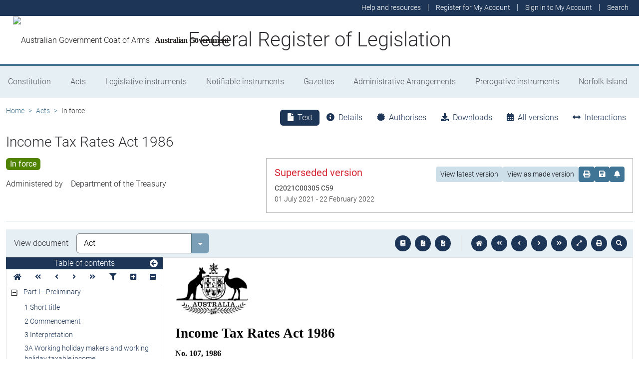

--- FILE ---
content_type: text/html; charset=utf-8
request_url: https://www.legislation.gov.au/C2004A03348/2021-07-01/text
body_size: 15320
content:
<!DOCTYPE html><html lang="en" data-beasties-container=""><head>
  <meta charset="utf-8">
  <title>Income Tax Rates Act 1986 - Federal Register of Legislation</title>
  <base href="/">
  <meta name="viewport" content="width=device-width, initial-scale=1">
  <link rel="icon" type="image/x-icon" href="favicon.ico">
<style>html{position:relative;min-height:100%}@font-face{font-family:Roboto;font-style:normal;font-weight:100;src:url(roboto-100.6e4d466b0f1ff04f.eot);src:url(roboto-100.6e4d466b0f1ff04f.eot?#iefix) format("embedded-opentype"),url(roboto-100.539f0a96b40596f7.woff2) format("woff2"),url(roboto-100.5ba994dac3e79ea8.woff) format("woff"),url(roboto-100.0a2f28072a37bad6.ttf) format("truetype"),url(roboto-100.7f6a0cffe038a3dc.svg#Roboto) format("svg")}@font-face{font-family:Roboto;font-style:normal;font-weight:300;src:url(roboto-300.6a8b0e65811d4d0a.eot);src:url(roboto-300.6a8b0e65811d4d0a.eot?#iefix) format("embedded-opentype"),url(roboto-300.4d8f8086236bad80.woff2) format("woff2"),url(roboto-300.6c1bc461047e61f5.woff) format("woff"),url(roboto-300.acee7e2ccd50ba7d.ttf) format("truetype"),url(roboto-300.c04373d2476a3e36.svg#Roboto) format("svg")}@font-face{font-family:Roboto;font-style:normal;font-weight:400;src:url(roboto-regular.3fcebf7bc3463bdf.eot);src:url(roboto-regular.3fcebf7bc3463bdf.eot?#iefix) format("embedded-opentype"),url(roboto-regular.1e2d4d3a272629cd.woff2) format("woff2"),url(roboto-regular.7e4a045b9373d9c1.woff) format("woff"),url(roboto-regular.61bd5a131bd793c1.ttf) format("truetype"),url(roboto-regular.31e415866b919b32.svg#Roboto) format("svg")}@font-face{font-family:Roboto;font-style:normal;font-weight:500;src:url(roboto-500.54a611fad0a80cfe.eot);src:url(roboto-500.54a611fad0a80cfe.eot?#iefix) format("embedded-opentype"),url(roboto-500.1dfbc3dbf815e3f3.woff2) format("woff2"),url(roboto-500.e21fe97fd2329ff7.woff) format("woff"),url(roboto-500.b854c920ec7bbfec.ttf) format("truetype"),url(roboto-500.a64a40f7f051a436.svg#Roboto) format("svg")}@font-face{font-family:Roboto;font-style:normal;font-weight:700;src:url(roboto-700.f6ff6848c19d8d5e.eot);src:url(roboto-700.f6ff6848c19d8d5e.eot?#iefix) format("embedded-opentype"),url(roboto-700.12893bfc0762b0f3.woff2) format("woff2"),url(roboto-700.02633003129d1e63.woff) format("woff"),url(roboto-700.472b7f3405da4361.ttf) format("truetype"),url(roboto-700.4cf5420d5ce6b793.svg#Roboto) format("svg")}@font-face{font-family:Roboto;font-style:normal;font-weight:900;src:url(roboto-900.cf0be62d9fa6a04e.eot);src:url(roboto-900.cf0be62d9fa6a04e.eot?#iefix) format("embedded-opentype"),url(roboto-900.282ba77fda1349f3.woff2) format("woff2"),url(roboto-900.4962e810cbb4d3e5.woff) format("woff"),url(roboto-900.c538c6feeecaa477.ttf) format("truetype"),url(roboto-900.704a74cac04f5875.svg#Roboto) format("svg")}:root{--bs-dark-blue:#1d3557;--bs-turquoise:#a8dadc;--bs-red:#d62332;--bs-orange:#d54400;--bs-light-orange:#ff995c;--bs-green:#518302;--bs-white:#fff;--bs-gray:#848486;--bs-gray-dark:#525256;--bs-gray-100:#e1e1e2;--bs-gray-200:#e1e1e2;--bs-gray-300:#b5b5b6;--bs-gray-400:#b5b5b6;--bs-gray-500:#848486;--bs-gray-600:#848486;--bs-gray-700:#525256;--bs-gray-800:#525256;--bs-gray-900:#2d2d31;--bs-primary:#1d3557;--bs-blue:#417595;--bs-secondary:#417595;--bs-tertiary:#b5b5b6;--bs-success:#518302;--bs-info:#a8dadc;--bs-warning:#d54400;--bs-warning-graphical:#ff7c2d;--bs-danger:#d62332;--bs-light:#e6eff4;--bs-lightest:#f4f4f4;--bs-dark:#2d2d31;--bs-primary-rgb:29, 53, 87;--bs-blue-rgb:65, 117, 149;--bs-secondary-rgb:65, 117, 149;--bs-tertiary-rgb:181, 181, 182;--bs-success-rgb:81, 131, 2;--bs-info-rgb:168, 218, 220;--bs-warning-rgb:213, 68, 0;--bs-warning-graphical-rgb:255, 124, 45;--bs-danger-rgb:214, 35, 50;--bs-light-rgb:230, 239, 244;--bs-lightest-rgb:244, 244, 244;--bs-dark-rgb:45, 45, 49;--bs-primary-text-emphasis:rgb(11.6, 21.2, 34.8);--bs-secondary-text-emphasis:rgb(52.8, 52.8, 53.6);--bs-success-text-emphasis:rgb(32.4, 52.4, .8);--bs-info-text-emphasis:rgb(67.2, 87.2, 88);--bs-warning-text-emphasis:rgb(85.2, 27.2, 0);--bs-danger-text-emphasis:rgb(85.6, 14, 20);--bs-light-text-emphasis:#525256;--bs-dark-text-emphasis:#525256;--bs-primary-bg-subtle:rgb(209.8, 214.6, 221.4);--bs-secondary-bg-subtle:rgb(230.4, 230.4, 230.8);--bs-success-bg-subtle:rgb(220.2, 230.2, 204.4);--bs-info-bg-subtle:rgb(237.6, 247.6, 248);--bs-warning-bg-subtle:rgb(246.6, 217.6, 204);--bs-danger-bg-subtle:rgb(246.8, 211, 214);--bs-light-bg-subtle:rgb(240, 240, 240.5);--bs-dark-bg-subtle:#ced4da;--bs-primary-border-subtle:rgb(164.6, 174.2, 187.8);--bs-secondary-border-subtle:rgb(205.8, 205.8, 206.6);--bs-success-border-subtle:rgb(185.4, 205.4, 153.8);--bs-info-border-subtle:rgb(220.2, 240.2, 241);--bs-warning-border-subtle:rgb(238.2, 180.2, 153);--bs-danger-border-subtle:rgb(238.6, 167, 173);--bs-light-border-subtle:#e9ecef;--bs-dark-border-subtle:#848486;--bs-white-rgb:255, 255, 255;--bs-black-rgb:8, 8, 13;--bs-font-sans-serif:Roboto, "Helvetica Neue", Arial, sans-serif;--bs-font-monospace:SFMono-Regular, Menlo, Monaco, Consolas, "Liberation Mono", "Courier New", monospace;--bs-gradient:linear-gradient(180deg, rgba(255, 255, 255, .15), rgba(255, 255, 255, 0));--bs-body-font-family:Roboto, "Helvetica Neue", Arial, sans-serif;--bs-body-font-size:1rem;--bs-body-font-weight:300;--bs-body-line-height:1.5;--bs-body-color:#2d2d31;--bs-body-color-rgb:45, 45, 49;--bs-body-bg:#fff;--bs-body-bg-rgb:255, 255, 255;--bs-emphasis-color:#08080d;--bs-emphasis-color-rgb:8, 8, 13;--bs-secondary-color:rgba(45, 45, 49, .75);--bs-secondary-color-rgb:45, 45, 49;--bs-secondary-bg:#e9ecef;--bs-secondary-bg-rgb:233, 236, 239;--bs-tertiary-color:rgba(45, 45, 49, .5);--bs-tertiary-color-rgb:45, 45, 49;--bs-tertiary-bg:#e1e1e2;--bs-tertiary-bg-rgb:225, 225, 226;--bs-heading-color:inherit;--bs-link-color:#1d3557;--bs-link-color-rgb:29, 53, 87;--bs-link-decoration:underline;--bs-link-hover-color:rgb(23.2, 42.4, 69.6);--bs-link-hover-color-rgb:23, 42, 70;--bs-code-color:#d63384;--bs-highlight-color:#2d2d31;--bs-highlight-bg:rgb(255, 242.6, 205.4);--bs-border-width:1px;--bs-border-style:solid;--bs-border-color:#b5b5b6;--bs-border-color-translucent:rgba(8, 8, 13, .175);--bs-border-radius:.375rem;--bs-border-radius-sm:.25rem;--bs-border-radius-lg:.5rem;--bs-border-radius-xl:1rem;--bs-border-radius-xxl:2rem;--bs-border-radius-2xl:var(--bs-border-radius-xxl);--bs-border-radius-pill:50rem;--bs-box-shadow:0 .5rem 1rem rgba(8, 8, 13, .15);--bs-box-shadow-sm:0 .125rem .25rem rgba(8, 8, 13, .075);--bs-box-shadow-lg:0 1rem 3rem rgba(8, 8, 13, .175);--bs-box-shadow-inset:inset 0 1px 2px rgba(8, 8, 13, .075);--bs-focus-ring-width:.25rem;--bs-focus-ring-opacity:.25;--bs-focus-ring-color:rgba(29, 53, 87, .25);--bs-form-valid-color:#518302;--bs-form-valid-border-color:#518302;--bs-form-invalid-color:#d62332;--bs-form-invalid-border-color:#d62332}*,*:before,*:after{box-sizing:border-box}@media (prefers-reduced-motion: no-preference){:root{scroll-behavior:smooth}}body{margin:0;font-family:var(--bs-body-font-family);font-size:var(--bs-body-font-size);font-weight:var(--bs-body-font-weight);line-height:var(--bs-body-line-height);color:var(--bs-body-color);text-align:var(--bs-body-text-align);background-color:var(--bs-body-bg);-webkit-text-size-adjust:100%;-webkit-tap-highlight-color:rgba(8,8,13,0)}:root{--bs-breakpoint-xs:0;--bs-breakpoint-sm:576px;--bs-breakpoint-md:768px;--bs-breakpoint-lg:992px;--bs-breakpoint-xl:1200px;--bs-breakpoint-xxl:1400px}:root{--bs-btn-close-filter: }:root{--bs-carousel-indicator-active-bg:#fff;--bs-carousel-caption-color:#fff;--bs-carousel-control-icon-filter: }</style><link rel="stylesheet" href="styles.fbbaef7118807a0a.css" media="print" onload="this.media='all'"><noscript><link rel="stylesheet" href="styles.fbbaef7118807a0a.css"></noscript><style ng-app-id="ng">@keyframes _ngcontent-ng-c3695097677_fadeIn{0%{opacity:0}to{opacity:1}}@keyframes _ngcontent-ng-c3695097677_fadeOut{0%{opacity:1}to{opacity:0}}main[_ngcontent-ng-c3695097677]{display:block;min-height:min(100vh - 20.25rem)}@media print{main.container[_ngcontent-ng-c3695097677]{padding:0 .5rem;max-width:unset}}</style><style ng-app-id="ng">@keyframes _ngcontent-ng-c2241559846_fadeIn{0%{opacity:0}to{opacity:1}}@keyframes _ngcontent-ng-c2241559846_fadeOut{0%{opacity:1}to{opacity:0}}[_nghost-ng-c2241559846]{display:block}[_nghost-ng-c2241559846]   .hosting-info[_ngcontent-ng-c2241559846]{top:0;height:1.5rem}.environment-production[_nghost-ng-c2241559846]   .hosting-info[_ngcontent-ng-c2241559846]{background-color:#d62332;color:#fff}.environment-staging[_nghost-ng-c2241559846]   .hosting-info[_ngcontent-ng-c2241559846]{background-color:#d54400;color:#08080d}.environment-testing[_nghost-ng-c2241559846]   .hosting-info[_ngcontent-ng-c2241559846]{background-color:#6610f2;color:#fff}.environment-demo[_nghost-ng-c2241559846]   .hosting-info[_ngcontent-ng-c2241559846]{background-color:#0dcaf0;color:#08080d}.environment-development[_nghost-ng-c2241559846]   .hosting-info[_ngcontent-ng-c2241559846]{background-color:#3663a2;color:#fff}.environment-local-development[_nghost-ng-c2241559846]   .hosting-info[_ngcontent-ng-c2241559846]{background-color:#518302;color:#fff}.environment-local-development-ssr[_nghost-ng-c2241559846]   .hosting-info[_ngcontent-ng-c2241559846]{background-color:#08080d;color:#fff}</style><style ng-app-id="ng">@keyframes _ngcontent-ng-c4087236150_fadeIn{0%{opacity:0}to{opacity:1}}@keyframes _ngcontent-ng-c4087236150_fadeOut{0%{opacity:1}to{opacity:0}}  frl-footer{display:block;background-color:#1d3557;color:#fff;font-size:.875rem;font-weight:300}  frl-footer a{color:#fff}  frl-footer .footer-text{max-width:35rem}  frl-footer .footer-text p:last-of-type{margin:0}  frl-footer ul{text-align:right;white-space:nowrap}@media (max-width: 575.98px){  frl-footer ul.list-pipe-separated li>a{padding:0 .25rem}}@media (min-width: 992px){  frl-footer{min-height:8rem}}@media print{  frl-footer{margin-top:3rem;padding:0;border-top:solid 1px #08080d;background-color:transparent!important;color:#08080d!important}  frl-footer .footer-text{max-width:unset}  frl-footer .container{max-width:unset}}</style><style ng-app-id="ng">[_nghost-ng-c1520381194]{display:block}</style><meta name="dcterms.title" content="Income Tax Rates Act 1986"><meta name="dcterms.identifier" content="https://www.legislation.gov.au/C2004A03348/2021-07-01"><meta name="dcterms.creator" content="scheme=AGLSTERMS.AglsAgent; corporateName=Treasury"><meta name="dcterms.publisher" content="scheme=AGLSTERMS.AglsAgent; corporateName=Office Parliamentary Counsel; address=Locked Bag 30 Kingston ACT 2604; contact=+61 2 6120 1400"><meta name="dcterms.description" content="Income Tax Rates Act 1986"><meta name="dcterms.date" content="scheme=dcterms.ISO8601; 2021-07-01T00:00:00.000+1000"><meta name="dcterms.subject" content="Income Tax Rates Act 1986"><meta name="dcterms.language" content="dcterms.RFC4646; en-AU"><meta name="dcterms.type" content="document"><meta name="AGLSTERMS.category" content="document"><meta name="AGLSTERMS.documentType" content="text"><link rel="canonical" href="https://www.legislation.gov.au/C2004A03348/2021-07-01"><link rel="schema.dcterms" href="http://purl.org/dc/terms/"><link rel="schema.AGLSTERMS" href="http://www.agls.gov.au/agls/terms/"><style ng-app-id="ng">@keyframes _ngcontent-ng-c481547963_fadeIn{0%{opacity:0}to{opacity:1}}@keyframes _ngcontent-ng-c481547963_fadeOut{0%{opacity:1}to{opacity:0}}[_nghost-ng-c481547963]     .legislation-title-header{font-size:1.1rem}[_nghost-ng-c481547963]     .legislation-title-header frl-dropdown .responsive-table{display:flex;flex-direction:column;width:80vw;max-width:1000px;padding-left:0;padding-right:0}[_nghost-ng-c481547963]     .legislation-title-header frl-dropdown .responsive-table .table-row{display:flex;flex-direction:row}[_nghost-ng-c481547963]     .legislation-title-header frl-dropdown .responsive-table .table-cell{width:35%}[_nghost-ng-c481547963]     .legislation-title-header frl-dropdown .responsive-table .citation-date, [_nghost-ng-c481547963]     .legislation-title-header frl-dropdown .responsive-table .citation-date-head{width:30%}[_nghost-ng-c481547963]     .legislation-title-header frl-dropdown .responsive-table .citation-name, [_nghost-ng-c481547963]     .legislation-title-header frl-dropdown .responsive-table .citation-date{padding-right:2rem}@media (max-width: 600px){[_nghost-ng-c481547963]     .legislation-title-header frl-dropdown .responsive-table .table-row{flex-direction:column}[_nghost-ng-c481547963]     .legislation-title-header frl-dropdown .responsive-table .table-cell{width:auto;padding-right:0}[_nghost-ng-c481547963]     .legislation-title-header frl-dropdown .responsive-table .citation-name, [_nghost-ng-c481547963]     .legislation-title-header frl-dropdown .responsive-table .citation-date{padding-bottom:1rem}[_nghost-ng-c481547963]     .legislation-title-header frl-dropdown .responsive-table .table-cell:before{content:attr(data-label);font-weight:700;margin-right:10px}[_nghost-ng-c481547963]     .legislation-title-header frl-dropdown .responsive-table .table-header{display:none}}@media (min-width: 992px){[_nghost-ng-c481547963]     .legislation-title-header{font-size:1.75rem}}[_nghost-ng-c481547963]     .legislation-title-tabs{margin-top:.5rem}[_nghost-ng-c481547963]     .legislation-title-tabs .nav-item{flex:inherit}[_nghost-ng-c481547963]     .legislation-title-tabs .nav-item .nav-link{padding:.25rem .9rem}@media (max-width: 991.98px){[_nghost-ng-c481547963]     .legislation-title-tabs .nav-item .nav-link i{display:none}}[_nghost-ng-c481547963]     .legislation-title-tabs #relationsTab{display:flex;flex-direction:row}[_nghost-ng-c481547963]     .legislation-title-tabs #relationsTab .nav-link{width:auto;border-top-right-radius:0;border-bottom-right-radius:0}[_nghost-ng-c481547963]     .legislation-title-tabs #relationsTab .nav-link.active+frl-dropdown .dropdown>button.btn{background-color:#1d3557;color:#fff;transition:none}[_nghost-ng-c481547963]     .legislation-title-tabs #relationsTab frl-dropdown{display:block}[_nghost-ng-c481547963]     .legislation-title-tabs #relationsTab frl-dropdown .dropdown>.dropdown-toggle{padding:.3rem .5rem .3rem 0;line-height:1;border-top-left-radius:0;border-bottom-left-radius:0;transition:none;background-color:transparent;color:#1d3557}[_nghost-ng-c481547963]     .legislation-title-tabs #relationsTab frl-dropdown .dropdown>.dropdown-toggle:hover{background-color:transparent;color:#1d3557}@media (max-width: 767.98px){[_nghost-ng-c481547963]     .legislation-title-tabs{font-size:.875rem;overflow-x:scroll;margin:0 -.75rem}[_nghost-ng-c481547963]     .legislation-title-tabs .nav-item{min-width:100px}[_nghost-ng-c481547963]     .legislation-title-tabs .nav-item .nav-link{padding:.25rem;border-radius:0}[_nghost-ng-c481547963]     .legislation-title-tabs #relationsTab{min-width:auto}[_nghost-ng-c481547963]     .legislation-title-tabs #relationsTab frl-dropdown .dropdown .dropdown-toggle.btn{padding:.21rem .25rem;border-radius:0}}</style><style ng-app-id="ng">@keyframes _ngcontent-ng-c1048403595_fadeIn{0%{opacity:0}to{opacity:1}}@keyframes _ngcontent-ng-c1048403595_fadeOut{0%{opacity:1}to{opacity:0}}[_nghost-ng-c1048403595]{display:block}</style><style ng-app-id="ng">@keyframes _ngcontent-ng-c4078618777_fadeIn{0%{opacity:0}to{opacity:1}}@keyframes _ngcontent-ng-c4078618777_fadeOut{0%{opacity:1}to{opacity:0}}.version-info-panel[_ngcontent-ng-c4078618777]{padding:.25rem}@media (min-width: 768px){.version-info-panel[_ngcontent-ng-c4078618777]{padding:1rem;border:solid 1px #b5b5b6}}</style><style ng-app-id="ng">frl-template-general-content .frl-content>h1:first-child{display:inline-block;padding-bottom:.5rem;border-bottom:solid 1px #d54400}@keyframes _ngcontent-ng-c2996225003_fadeIn{0%{opacity:0}to{opacity:1}}@keyframes _ngcontent-ng-c2996225003_fadeOut{0%{opacity:1}to{opacity:0}}  frl-template-general-content h2,   frl-template-general-content h3,   frl-template-general-content h4{font-weight:400}  frl-template-general-content h1:not(:first-child){font-size:calc(1.275rem + .3vw)}@media (min-width: 1200px){  frl-template-general-content h1:not(:first-child){font-size:1.5rem}}  frl-template-general-content h2{font-size:1.25rem}  frl-template-general-content h3{font-size:1.1rem}  frl-template-general-content h4{font-size:1rem}  frl-template-general-content img{margin:1rem;max-width:90%}  frl-template-general-content table{margin-bottom:2rem;width:100%;margin-bottom:1rem;color:var(--bs-emphasis-color);background-color:var(--bs-body-bg)}  frl-template-general-content table th,   frl-template-general-content table td{padding:.5rem;vertical-align:top;border-top:1px solid var(--bs-border-color)}  frl-template-general-content table thead th{vertical-align:bottom;border-bottom:2px solid var(--bs-border-color)}  frl-template-general-content table tbody+tbody{border-top:2px solid var(--bs-border-color)}  frl-template-general-content table tbody tr:nth-of-type(odd){background-color:#f4f4f4}  frl-template-general-content .frl-content>h1:first-child{margin-bottom:1.5rem}</style><style ng-app-id="ng">@keyframes _ngcontent-ng-c4289830892_fadeIn{0%{opacity:0}to{opacity:1}}@keyframes _ngcontent-ng-c4289830892_fadeOut{0%{opacity:1}to{opacity:0}}header[_ngcontent-ng-c4289830892]{display:block;height:5.75rem;width:100%;background-color:#fff;border-bottom:solid .25rem #417595;z-index:10}header[_ngcontent-ng-c4289830892]   .site-nav-btn-wrapper[_ngcontent-ng-c4289830892]{height:3.5rem}header[_ngcontent-ng-c4289830892]   .site-nav-btn-wrapper[_ngcontent-ng-c4289830892]   .site-nav-btn[_ngcontent-ng-c4289830892]{padding:.5rem 1rem;display:inline-block;color:#1d3557;background-color:#fff}header[_ngcontent-ng-c4289830892]   .site-nav-btn-wrapper[_ngcontent-ng-c4289830892]   .site-nav-btn[_ngcontent-ng-c4289830892]:active{background-color:#1d3557;color:#fff}header[_ngcontent-ng-c4289830892]   .site-nav-btn-wrapper[_ngcontent-ng-c4289830892]   .site-nav-btn[_ngcontent-ng-c4289830892]:focus{box-shadow:0 0 0 .25rem #1d355740}header[_ngcontent-ng-c4289830892]   .site-nav-btn-wrapper[_ngcontent-ng-c4289830892]   .site-nav-btn[_ngcontent-ng-c4289830892]   i[_ngcontent-ng-c4289830892]{font-size:2rem}@media (min-width: 576px){header[_ngcontent-ng-c4289830892]{height:8.25rem}header[_ngcontent-ng-c4289830892]   .site-nav-btn-wrapper[_ngcontent-ng-c4289830892]{height:6rem}header[_ngcontent-ng-c4289830892]   .site-nav-btn-wrapper[_ngcontent-ng-c4289830892]   .site-nav-btn[_ngcontent-ng-c4289830892]   i[_ngcontent-ng-c4289830892]{font-size:3rem}}.site-heading[_ngcontent-ng-c4289830892]{display:flex;align-items:center;height:3.5rem;width:100%;padding:0 1rem 0 5.5rem;justify-content:center;line-height:1.25;text-align:center}.site-heading[_ngcontent-ng-c4289830892]   a[_ngcontent-ng-c4289830892]{color:inherit;text-decoration:none}.site-heading[_ngcontent-ng-c4289830892]   h1[_ngcontent-ng-c4289830892]{font-size:1rem;font-weight:400;margin:0;vertical-align:middle}@media (min-width: 576px){.site-heading[_ngcontent-ng-c4289830892]{height:6rem}.site-heading[_ngcontent-ng-c4289830892]   h1[_ngcontent-ng-c4289830892]{font-size:2rem;font-weight:300}}@media (min-width: 992px){.site-heading[_ngcontent-ng-c4289830892]{padding:0 250px}.site-heading[_ngcontent-ng-c4289830892]   h1[_ngcontent-ng-c4289830892]{font-size:2.5rem}}@media print{header[_ngcontent-ng-c4289830892]{height:auto}header[_ngcontent-ng-c4289830892]   .site-heading[_ngcontent-ng-c4289830892]{padding:0}header[_ngcontent-ng-c4289830892]   .site-heading[_ngcontent-ng-c4289830892]   h1[_ngcontent-ng-c4289830892]{font-size:1.5rem;font-weight:400}}</style><style ng-app-id="ng">@keyframes _ngcontent-ng-c674164455_fadeIn{0%{opacity:0}to{opacity:1}}@keyframes _ngcontent-ng-c674164455_fadeOut{0%{opacity:1}to{opacity:0}}[_nghost-ng-c674164455]   ul[_ngcontent-ng-c674164455]   li[_ngcontent-ng-c674164455]   a[_ngcontent-ng-c674164455], [_nghost-ng-c674164455]   ul[_ngcontent-ng-c674164455]   li[_ngcontent-ng-c674164455]   .btn-link[_ngcontent-ng-c674164455]{font-weight:300;font-size:.875rem}[_nghost-ng-c674164455]{display:block;background-color:#1d3557;color:#fff;height:2rem}[_nghost-ng-c674164455]   ul[_ngcontent-ng-c674164455]{text-align:right}[_nghost-ng-c674164455]   ul[_ngcontent-ng-c674164455]   li.active[_ngcontent-ng-c674164455]   a[_ngcontent-ng-c674164455]{background-color:#417595;border-radius:0}[_nghost-ng-c674164455]   ul[_ngcontent-ng-c674164455]   li[_ngcontent-ng-c674164455]   a[_ngcontent-ng-c674164455], [_nghost-ng-c674164455]   ul[_ngcontent-ng-c674164455]   li[_ngcontent-ng-c674164455]   .btn-link[_ngcontent-ng-c674164455]{padding:.25rem .5rem;color:#fff}[_nghost-ng-c674164455]   ul[_ngcontent-ng-c674164455]   li[_ngcontent-ng-c674164455]   a[_ngcontent-ng-c674164455]:focus, [_nghost-ng-c674164455]   ul[_ngcontent-ng-c674164455]   li[_ngcontent-ng-c674164455]   .btn-link[_ngcontent-ng-c674164455]:focus{box-shadow:0 0 0 .1rem #ffffffbf}</style><style ng-app-id="ng">@keyframes _ngcontent-ng-c4103318570_fadeIn{0%{opacity:0}to{opacity:1}}@keyframes _ngcontent-ng-c4103318570_fadeOut{0%{opacity:1}to{opacity:0}}.alert-toast-style[_nghost-ng-c4103318570]{display:flex;justify-content:flex-end;position:relative;z-index:100001}.alert-toast-style[_nghost-ng-c4103318570]   .alert-group[_ngcontent-ng-c4103318570]{position:fixed;width:100%;right:0;top:0;font-size:.875rem;line-height:1.5}@media (min-width: 768px){.alert-toast-style[_nghost-ng-c4103318570]   .alert-group[_ngcontent-ng-c4103318570]{min-width:350px;max-width:500px;top:2rem;right:unset}}.alert-toast-style[_nghost-ng-c4103318570]   .alert-group[_ngcontent-ng-c4103318570]   frl-alert-banner[_ngcontent-ng-c4103318570]{box-shadow:#b5b5b680 2px 2px 2px 1px;opacity:1;animation:_ngcontent-ng-c4103318570_fadeIn .3s ease-in-out}.alert-toast-style[_nghost-ng-c4103318570]   .alert-group[_ngcontent-ng-c4103318570]   frl-alert-banner.closing[_ngcontent-ng-c4103318570]{opacity:0;animation:_ngcontent-ng-c4103318570_fadeOut .3s ease-in-out}.alert-banner-style[_nghost-ng-c4103318570]{display:block;margin-top:.5rem}.alert-banner-style[_nghost-ng-c4103318570]   frl-alert-banner[_ngcontent-ng-c4103318570]{margin-bottom:.25rem}.alert-banner-style[_nghost-ng-c4103318570]   frl-alert-banner[_ngcontent-ng-c4103318570]:last-child{margin-bottom:0}</style><style ng-app-id="ng">@keyframes _ngcontent-ng-c3860986233_fadeIn{0%{opacity:0}to{opacity:1}}@keyframes _ngcontent-ng-c3860986233_fadeOut{0%{opacity:1}to{opacity:0}}[_nghost-ng-c3860986233]{display:block;padding:0 10px;height:3.5rem;line-height:3.5rem}[_nghost-ng-c3860986233]   .aus-gov[_ngcontent-ng-c3860986233]{display:inline-block;font-family:Times New Roman,serif;font-weight:700;font-size:1rem;letter-spacing:-.04em;vertical-align:middle;padding:0 14px 0 10px;text-transform:none}[_nghost-ng-c3860986233]   img[_ngcontent-ng-c3860986233]{height:70%}[_nghost-ng-c3860986233]   a[_ngcontent-ng-c3860986233]{color:#23201f;text-decoration:none}@media (min-width: 576px){[_nghost-ng-c3860986233]{height:6rem;line-height:6rem}[_nghost-ng-c3860986233]   img[_ngcontent-ng-c3860986233]{height:51px;width:70px}}</style><style ng-app-id="ng">@keyframes _ngcontent-ng-c2850919636_fadeIn{0%{opacity:0}to{opacity:1}}@keyframes _ngcontent-ng-c2850919636_fadeOut{0%{opacity:1}to{opacity:0}}[_nghost-ng-c2850919636]{position:relative;z-index:1;display:block}.container[_ngcontent-ng-c2850919636]{padding:0}.nav-item[_ngcontent-ng-c2850919636]{flex-grow:1;text-align:center}.nav-link[_ngcontent-ng-c2850919636]{display:flex;position:relative;align-items:center;padding-left:1rem;padding-right:1rem;border-bottom:solid 5px transparent;height:100%;transition:none}.nav-link.active[_ngcontent-ng-c2850919636]{position:relative;border-bottom:solid 5px #417595;color:#fff;background-color:#417595}.nav-link[_ngcontent-ng-c2850919636]:focus-visible{outline:.25rem solid #525256}frl-nav-item-content[_ngcontent-ng-c2850919636]{display:block;animation:_ngcontent-ng-c2850919636_fadeIn .3s ease-in-out;box-shadow:0 .5rem 1rem #08080d26}.nav-item[_ngcontent-ng-c2850919636]:hover   .nav-link[_ngcontent-ng-c2850919636]{background-color:#417595;color:#fff}@media (min-width: 768px){.navbar-nav[_ngcontent-ng-c2850919636]   .nav-item[_ngcontent-ng-c2850919636]   .nav-link[_ngcontent-ng-c2850919636]{padding:1.25rem 1rem calc(1.25rem - 5px) 1rem}.navbar-nav[_ngcontent-ng-c2850919636]   .nav-item[_ngcontent-ng-c2850919636]   .nav-link.active[_ngcontent-ng-c2850919636]{background-color:unset;color:rgba(var(--bs-emphasis-color-rgb),1)}.navbar-nav[_ngcontent-ng-c2850919636]   .nav-item[_ngcontent-ng-c2850919636]   .nav-link.active[_ngcontent-ng-c2850919636]:after{content:" ";display:block;position:absolute;left:calc(50% - .6rem);bottom:-.7rem;z-index:1;width:0;height:0;border-left:.6rem solid transparent;border-right:.6rem solid transparent;border-top:.6rem solid #417595}}</style><style ng-app-id="ng">@keyframes _ngcontent-ng-c3600728880_fadeIn{0%{opacity:0}to{opacity:1}}@keyframes _ngcontent-ng-c3600728880_fadeOut{0%{opacity:1}to{opacity:0}}.announcements-toggle[_ngcontent-ng-c3600728880]:hover{color:#ff995c!important}</style><style ng-app-id="ng">[_nghost-ng-c2820466824]{display:block;margin-bottom:1rem}.status-history[_ngcontent-ng-c2820466824]{min-width:320px}</style><style ng-app-id="ng">.badge-size-large[_ngcontent-ng-c852945286]{font-size:1rem;padding:.25rem .5rem}</style><style ng-app-id="ng">[_nghost-ng-c579329753]{display:block}</style><style ng-app-id="ng">.breadcrumb[_ngcontent-ng-c977861800]{background-color:transparent}</style><style ng-app-id="ng">@keyframes _ngcontent-ng-c684179624_fadeIn{0%{opacity:0}to{opacity:1}}@keyframes _ngcontent-ng-c684179624_fadeOut{0%{opacity:1}to{opacity:0}}[_nghost-ng-c684179624]{display:block}@media (max-width: 991.98px){[_nghost-ng-c684179624]{margin:0 -.5rem}}.toolbar-btns-container[_ngcontent-ng-c684179624]{position:sticky;padding:.5rem;top:0;background-color:#e6eff4;z-index:2}@media (max-width: 991.98px){.toolbar-btns-container[_ngcontent-ng-c684179624]   frl-select[_ngcontent-ng-c684179624]{margin-left:0}}@media (min-width: 992px){.toolbar-btns-container[_ngcontent-ng-c684179624]{display:flex;justify-content:space-between;align-items:center;padding:.5rem 1rem}}.epub-fullscreen-container[_ngcontent-ng-c684179624]{height:100vh}@media (min-width: 992px){.epub-fullscreen-container[_ngcontent-ng-c684179624]{height:auto}}.epub-full-screen[_nghost-ng-c684179624]   .epub-fullscreen-container[_ngcontent-ng-c684179624], .epub-full-screen   [_nghost-ng-c684179624]   .epub-fullscreen-container[_ngcontent-ng-c684179624]{position:fixed;z-index:1020;padding:0;top:0;left:0;bottom:0;background-color:#fff;width:100%}.epub-full-screen[_nghost-ng-c684179624]   .epub-viewer-container[_ngcontent-ng-c684179624], .epub-full-screen   [_nghost-ng-c684179624]   .epub-viewer-container[_ngcontent-ng-c684179624]{margin:0 auto;height:calc(100vh - 3.75rem);max-width:1600px}.epub-full-screen[_nghost-ng-c684179624]   .iframe-wrapper[_ngcontent-ng-c684179624], .epub-full-screen   [_nghost-ng-c684179624]   .iframe-wrapper[_ngcontent-ng-c684179624]{height:calc(100vh - 3.75rem)}.epub-full-screen[_nghost-ng-c684179624]   iframe[_ngcontent-ng-c684179624], .epub-full-screen   [_nghost-ng-c684179624]   iframe[_ngcontent-ng-c684179624]{margin:0 auto}.epub-viewer-container[_ngcontent-ng-c684179624]{display:block;position:relative;height:calc(100vh - 7rem)}@media (min-width: 992px){.epub-viewer-container[_ngcontent-ng-c684179624]{display:flex;height:calc(100vh - 8rem)}}.iframe-wrapper[_ngcontent-ng-c684179624]{flex-grow:1;height:calc(100vh - 7rem)}@media (min-width: 992px){.iframe-wrapper[_ngcontent-ng-c684179624]{height:calc(100vh - 8rem)}}iframe[_ngcontent-ng-c684179624]{border:none;border:solid 1px #e1e1e2;height:100%;padding:0}@media (min-width: 992px){iframe[_ngcontent-ng-c684179624]{height:100%;padding:0 0 0 1rem}}.nav-collapsed[_ngcontent-ng-c684179624]   iframe[_ngcontent-ng-c684179624]{animation:_ngcontent-ng-c684179624_fade-out-in 1s ease-in-out forwards}@media print{.epub-fullscreen-container[_ngcontent-ng-c684179624], .epub-viewer-container[_ngcontent-ng-c684179624]{height:auto!important}iframe[_ngcontent-ng-c684179624]{display:block;margin:0 auto;border:none}}@keyframes _ngcontent-ng-c684179624_fade-out-in{0%,to{opacity:1}20%{opacity:0}40%{opacity:0}}</style><style ng-app-id="ng">@keyframes _ngcontent-ng-c2441342928_fadeIn{0%{opacity:0}to{opacity:1}}@keyframes _ngcontent-ng-c2441342928_fadeOut{0%{opacity:1}to{opacity:0}}[_nghost-ng-c2441342928]{display:inline-block}button.dropdown-toggle[_ngcontent-ng-c2441342928]{text-align:left;position:relative;width:2.25rem}button.dropdown-toggle[_ngcontent-ng-c2441342928]:after{display:block;position:absolute;right:.75rem;top:48%}button.btn-blue[_ngcontent-ng-c2441342928]{--bs-btn-focus-box-shadow: 0 0 0 .25rem rgb(82, 82, 86)}.size-small[_ngcontent-ng-c2441342928]   .input-group[_ngcontent-ng-c2441342928]   .form-control[_ngcontent-ng-c2441342928]{padding:0 .75rem}.size-small[_ngcontent-ng-c2441342928]   .input-group[_ngcontent-ng-c2441342928]   .dropdown-toggle[_ngcontent-ng-c2441342928]{width:1rem}.size-small[_ngcontent-ng-c2441342928]   .input-group[_ngcontent-ng-c2441342928]   .dropdown-toggle[_ngcontent-ng-c2441342928]:after{right:.45rem}.input-group[_ngcontent-ng-c2441342928]{cursor:pointer;flex-flow:nowrap}.form-control[_ngcontent-ng-c2441342928]:hover{background-color:#e6eff4}.form-control[_ngcontent-ng-c2441342928]:focus-within{outline:.25rem solid #525256}.form-control[_ngcontent-ng-c2441342928]   input[_ngcontent-ng-c2441342928]{cursor:pointer}.dropup.show[_ngcontent-ng-c2441342928]   .form-control[_ngcontent-ng-c2441342928], .dropdown.show[_ngcontent-ng-c2441342928]   .form-control[_ngcontent-ng-c2441342928]{background-color:#f4f4f4}.dropup[_ngcontent-ng-c2441342928]   .form-control[_ngcontent-ng-c2441342928]:has(:focus), .dropdown[_ngcontent-ng-c2441342928]   .form-control[_ngcontent-ng-c2441342928]:has(:focus){box-shadow:0 0 0 .25rem #1d355740}  label+frl-select:not(.w-100){margin-left:1rem}  .dropdown .dropdown-menu{padding:0}</style><style ng-app-id="ng">@keyframes _ngcontent-ng-c989316573_fadeIn{0%{opacity:0}to{opacity:1}}@keyframes _ngcontent-ng-c989316573_fadeOut{0%{opacity:1}to{opacity:0}}[_nghost-ng-c989316573]{display:flex;z-index:1;justify-content:flex-end;white-space:nowrap;padding:.25rem 0}[_nghost-ng-c989316573]   .btn[_ngcontent-ng-c989316573]{font-size:.75rem;line-height:.75rem;margin:0 .25rem;width:2rem;height:2rem;padding:.5rem;background-color:#1d3557;color:#fff}[_nghost-ng-c989316573]   .btn[_ngcontent-ng-c989316573]:hover{background-color:#fff;color:#1d3557;border:solid 1px #1d3557}[_nghost-ng-c989316573]   .btn[_ngcontent-ng-c989316573]:focus{box-shadow:0 0 0 .25rem #1d355740}</style><style ng-app-id="ng">@keyframes _ngcontent-ng-c2858045919_fadeIn{0%{opacity:0}to{opacity:1}}@keyframes _ngcontent-ng-c2858045919_fadeOut{0%{opacity:1}to{opacity:0}}@media (min-width: 992px){  .epub-full-screen frl-epub-nav{width:auto;flex-grow:0;max-width:19.5rem}}  .btn:focus{box-shadow:0 0 0 .25rem #1d355740}[_nghost-ng-c2858045919]{display:block;z-index:1}[_nghost-ng-c2858045919]   .filter-active-text[_ngcontent-ng-c2858045919]{display:none}.filter-active[_nghost-ng-c2858045919]   .filter-active-text[_ngcontent-ng-c2858045919]{display:block;position:absolute;top:3rem;right:1rem;z-index:2;font-size:.875em}.mobile-nav-show[_nghost-ng-c2858045919]   .table-of-content[_ngcontent-ng-c2858045919]{display:flex;height:100%;position:fixed;width:100vw;z-index:10000;background-color:#fff;inset:0}[_nghost-ng-c2858045919]   .table-of-content[_ngcontent-ng-c2858045919]{display:none;flex-direction:column;height:100%}@media (min-width: 992px){[_nghost-ng-c2858045919]   .table-of-content[_ngcontent-ng-c2858045919]{display:flex;position:static}}[_nghost-ng-c2858045919]   .table-of-content[_ngcontent-ng-c2858045919]   .toc-header[_ngcontent-ng-c2858045919]{position:relative;font-weight:300;text-align:center;height:1.5rem;background-color:#1d3557;color:#fff}[_nghost-ng-c2858045919]   .table-of-content[_ngcontent-ng-c2858045919]   .toc-header[_ngcontent-ng-c2858045919]   .btn-collapse-nav[_ngcontent-ng-c2858045919], [_nghost-ng-c2858045919]   .table-of-content[_ngcontent-ng-c2858045919]   .toc-header[_ngcontent-ng-c2858045919]   .btn-close-nav[_ngcontent-ng-c2858045919]{position:absolute;right:.25rem;border:none;background-color:transparent;color:#fff}[_nghost-ng-c2858045919]   .table-of-content[_ngcontent-ng-c2858045919]   .toc-toolbar[_ngcontent-ng-c2858045919]{transition:opacity .25s .1s ease-in-out;opacity:1;position:relative;border-left:solid 1px #e1e1e2;border-right:none;border-bottom:solid 1px #e1e1e2}[_nghost-ng-c2858045919]   .table-of-content[_ngcontent-ng-c2858045919]   .toc-toolbar[_ngcontent-ng-c2858045919]   .chapter-search[_ngcontent-ng-c2858045919]{display:none;padding:.25rem;background-color:#fff}[_nghost-ng-c2858045919]   .table-of-content[_ngcontent-ng-c2858045919]   .toc-toolbar.show-filter[_ngcontent-ng-c2858045919]   .chapter-search[_ngcontent-ng-c2858045919]{display:block}[_nghost-ng-c2858045919]   .table-of-content[_ngcontent-ng-c2858045919]   .toc-toolbar[_ngcontent-ng-c2858045919]   .btn[_ngcontent-ng-c2858045919]{color:#1d3557}[_nghost-ng-c2858045919]   .table-of-content[_ngcontent-ng-c2858045919]   .toc-toolbar[_ngcontent-ng-c2858045919]   .btn[_ngcontent-ng-c2858045919]:hover{color:#417595}[_nghost-ng-c2858045919]   .table-of-content[_ngcontent-ng-c2858045919]   .toc-body[_ngcontent-ng-c2858045919]{transition:opacity .25s .1s ease-in-out;opacity:1;overflow-y:auto;padding:0;border-left:solid 1px #e1e1e2;border-bottom:solid 1px #e1e1e2}[_nghost-ng-c2858045919]   .table-of-content[_ngcontent-ng-c2858045919]   .toc-link[_ngcontent-ng-c2858045919]{list-style:none;padding:0}[_nghost-ng-c2858045919]   .table-of-content[_ngcontent-ng-c2858045919]   .toc-link[_ngcontent-ng-c2858045919]   a[_ngcontent-ng-c2858045919]{text-decoration:none;padding:.2rem 0}[_nghost-ng-c2858045919]   .table-of-content[_ngcontent-ng-c2858045919]   .toc-link[_ngcontent-ng-c2858045919]   a[_ngcontent-ng-c2858045919]:hover{text-decoration:underline}[_nghost-ng-c2858045919]   .table-of-content[_ngcontent-ng-c2858045919]   .toc-link[_ngcontent-ng-c2858045919]   .btn[_ngcontent-ng-c2858045919]{text-align:left}[_nghost-ng-c2858045919]   .table-of-content[_ngcontent-ng-c2858045919]   .toc-link[_ngcontent-ng-c2858045919]   ul[_ngcontent-ng-c2858045919]{padding:0}[_nghost-ng-c2858045919]   .table-of-content[_ngcontent-ng-c2858045919]   .toc-link[_ngcontent-ng-c2858045919]   ul[_ngcontent-ng-c2858045919] > .toc-link[_ngcontent-ng-c2858045919] > div[_ngcontent-ng-c2858045919]{padding:0 0 0 .75rem}[_nghost-ng-c2858045919]   .table-of-content[_ngcontent-ng-c2858045919]   .selected[_ngcontent-ng-c2858045919]{background-color:#cddfe9}@media (min-width: 992px){[_nghost-ng-c2858045919]{transition:transform .25s .1s ease-in-out;width:25%}[_nghost-ng-c2858045919]   .toc-header[_ngcontent-ng-c2858045919]{transition:background-color .25s .1s ease-in-out}[_nghost-ng-c2858045919]   .toc-header[_ngcontent-ng-c2858045919]   .btn-collapse-nav[_ngcontent-ng-c2858045919]{transition:color .25s .1s ease-in-out}[_nghost-ng-c2858045919]   .toc-header[_ngcontent-ng-c2858045919]   .btn-collapse-nav[_ngcontent-ng-c2858045919]:hover{animation:hover-twitch .3s ease-in-out .1s 2}.filter-active[_nghost-ng-c2858045919]   .filter-active-text[_ngcontent-ng-c2858045919]{display:none}.nav-collapsed[_nghost-ng-c2858045919]{transform:translate(-100%) translate(35px);animation:_ngcontent-ng-c2858045919_nav-collapse-content-fade ease-in-out .25s .2s forwards}.nav-collapsed[_nghost-ng-c2858045919]   .toc-header[_ngcontent-ng-c2858045919]{background-color:transparent!important}.nav-collapsed[_nghost-ng-c2858045919]   .toc-header[_ngcontent-ng-c2858045919]   .btn-collapse-nav[_ngcontent-ng-c2858045919]{color:#1d3557!important}.nav-collapsed[_nghost-ng-c2858045919]   .toc-body[_ngcontent-ng-c2858045919], .nav-collapsed[_nghost-ng-c2858045919]   .toc-toolbar[_ngcontent-ng-c2858045919]{opacity:0!important}}@keyframes _ngcontent-ng-c2858045919_nav-collapse-content-fade{0%{position:static}to{position:absolute}}@keyframes _ngcontent-ng-c2858045919_hover-twitch{0%{transform:translate(0)}50%{transform:translate(-3px)}to{transform:translate(0)}}</style></head>
<body>
  <frl-root ng-version="19.2.14" _nghost-ng-c3695097677="" ng-server-context="ssr"><a _ngcontent-ng-c3695097677="" href="#maincontent" class="visually-hidden">Skip to main</a><frl-hosting-banner _ngcontent-ng-c3695097677="" class="d-print-none" _nghost-ng-c2241559846=""><!----></frl-hosting-banner><frl-header _ngcontent-ng-c3695097677="" _nghost-ng-c4289830892=""><header _ngcontent-ng-c4289830892=""><frl-header-links _ngcontent-ng-c4289830892="" class="d-print-none" _nghost-ng-c674164455=""><div _ngcontent-ng-c674164455="" class="container d-flex justify-content-end"><ul _ngcontent-ng-c674164455="" class="list-unstyled list-pipe-separated"><li _ngcontent-ng-c674164455="" class=""><a _ngcontent-ng-c674164455="" aria-label="Help and resources" class="btn btn-link hover-underline btn-help-and-resources" href="/help-and-resources"><span _ngcontent-ng-c674164455="" class="d-none d-lg-inline">Help and resources</span><i _ngcontent-ng-c674164455="" aria-hidden="true" class="d-lg-none fas fa-question-circle"></i></a></li><li _ngcontent-ng-c674164455="" class=""><a _ngcontent-ng-c674164455="" class="btn btn-link hover-underline btn-register" href="/sign-up"> Register<span _ngcontent-ng-c674164455="" class="d-none d-md-inline"> for My Account</span></a></li><li _ngcontent-ng-c674164455=""><button _ngcontent-ng-c674164455="" type="button" aria-haspopup="dialog" class="btn btn-link hover-underline btn-sign-in"> Sign in<span _ngcontent-ng-c674164455="" class="d-none d-md-inline"> to My Account</span></button></li><!----><!----><!----><li _ngcontent-ng-c674164455=""><button _ngcontent-ng-c674164455="" type="button" aria-label="Search" class="btn btn-link hover-underline btn-search"><div _ngcontent-ng-c674164455="" class="d-none d-lg-inline">Search</div><i _ngcontent-ng-c674164455="" aria-hidden="true" class="d-lg-none fas fa-search"></i></button></li><!----></ul></div></frl-header-links><div _ngcontent-ng-c4289830892="" class="container px-1 px-lg-3"><frl-alert-group _ngcontent-ng-c4289830892="" _nghost-ng-c4103318570="" class="alert-toast-style"><!----></frl-alert-group><div _ngcontent-ng-c4289830892="" class="d-flex position-relative"><frl-coat-of-arms _ngcontent-ng-c4289830892="" class="position-absolute" _nghost-ng-c3860986233=""><a _ngcontent-ng-c3860986233="" href="/"><img _ngcontent-ng-c3860986233="" src="assets/images/coat-of-arms-black-70px.png" alt="Australian Government Coat of Arms"><span _ngcontent-ng-c3860986233="" class="aus-gov d-none d-print-none d-lg-inline-block">Australian Government</span></a></frl-coat-of-arms><div _ngcontent-ng-c4289830892="" class="site-heading"><a _ngcontent-ng-c4289830892="" href="/"><h1 _ngcontent-ng-c4289830892="">Federal Register of Legislation</h1></a></div><div _ngcontent-ng-c4289830892="" class="site-nav-btn-wrapper d-flex d-lg-none align-items-center d-print-none"><button _ngcontent-ng-c4289830892="" type="button" id="SiteNavButton" aria-controls="SiteNavMenu" class="btn site-nav-btn" aria-expanded="false"><i _ngcontent-ng-c4289830892="" class="fas fa-bars"></i><span _ngcontent-ng-c4289830892="" class="sr-only">Site navigation</span></button></div></div></div></header><div _ngcontent-ng-c4289830892="" class="sticky-top d-print-none"><frl-site-nav-menu _ngcontent-ng-c4289830892="" _nghost-ng-c2850919636="" class=""><nav _ngcontent-ng-c2850919636="" id="SiteNavMenu" class="navbar navbar-expand-lg navbar-light bg-light py-0"><div _ngcontent-ng-c2850919636="" class="navbar-collapse collapse"><div _ngcontent-ng-c2850919636="" class="container"><ul _ngcontent-ng-c2850919636="" class="navbar-nav w-100 mb-2 mb-lg-0"><li _ngcontent-ng-c2850919636="" class="nav-item"><a _ngcontent-ng-c2850919636="" class="nav-link" href="/constitution"> Constitution </a><!----></li><li _ngcontent-ng-c2850919636="" class="nav-item"><a _ngcontent-ng-c2850919636="" class="nav-link" href="/acts"> Acts </a><!----></li><li _ngcontent-ng-c2850919636="" class="nav-item"><a _ngcontent-ng-c2850919636="" class="nav-link" href="/legislative-instruments"> Legislative instruments </a><!----></li><li _ngcontent-ng-c2850919636="" class="nav-item"><a _ngcontent-ng-c2850919636="" class="nav-link" href="/notifiable-instruments"> Notifiable instruments </a><!----></li><li _ngcontent-ng-c2850919636="" class="nav-item"><a _ngcontent-ng-c2850919636="" class="nav-link" href="/gazettes"> Gazettes </a><!----></li><li _ngcontent-ng-c2850919636="" class="nav-item"><a _ngcontent-ng-c2850919636="" class="nav-link" href="/administrative-arrangements"> Administrative Arrangements </a><!----></li><li _ngcontent-ng-c2850919636="" class="nav-item"><a _ngcontent-ng-c2850919636="" class="nav-link" href="/prerogative-instruments"> Prerogative instruments </a><!----></li><li _ngcontent-ng-c2850919636="" class="nav-item"><a _ngcontent-ng-c2850919636="" class="nav-link" href="/norfolk-island-legislation"> Norfolk Island </a><!----></li><!----></ul></div></div></nav></frl-site-nav-menu><frl-announcement-banner _ngcontent-ng-c4289830892="" _nghost-ng-c3600728880="" class=""><!----></frl-announcement-banner></div></frl-header><!----><!----><main _ngcontent-ng-c3695097677="" id="maincontent" tabindex="-1" class="container mt-3 pb-1 pb-lg-5 text"><router-outlet _ngcontent-ng-c3695097677=""></router-outlet><frl-title-landing _nghost-ng-c481547963=""><frl-template-one-col _ngcontent-ng-c481547963="" _nghost-ng-c1048403595=""><div _ngcontent-ng-c1048403595="" class="row"><div _ngcontent-ng-c1048403595="" class="d-none d-lg-block d-print-block col-md-5"><frl-bread-crumbs _ngcontent-ng-c1048403595="" _nghost-ng-c977861800=""><nav _ngcontent-ng-c977861800="" aria-label="breadcrumb" class="d-none d-print-block d-lg-block"><div _ngcontent-ng-c977861800=""><ol _ngcontent-ng-c977861800="" class="breadcrumb mb-0"><li _ngcontent-ng-c977861800="" class="breadcrumb-item"><a _ngcontent-ng-c977861800="" class="crumb-link hover-underline text-blue" href="/">Home</a><!----><!----><!----></li><li _ngcontent-ng-c977861800="" class="breadcrumb-item"><a _ngcontent-ng-c977861800="" class="crumb-link hover-underline text-blue" href="/acts">Acts</a><!----><!----><!----></li><li _ngcontent-ng-c977861800="" class="breadcrumb-item"><span _ngcontent-ng-c977861800="" class="crumb-text">In force</span><!----><!----></li><!----></ol></div></nav><!----></frl-bread-crumbs></div><div _ngcontent-ng-c1048403595="" class="col"><frl-zone _ngcontent-ng-c481547963="" zone="TopRight" _nghost-ng-c1520381194=""><ul _ngcontent-ng-c481547963="" id="LegislationTitleTabs" ngbnav="" class="nav nav-pills nav-fill legislation-title-tabs flex-nowrap justify-content-lg-end" role="tablist"><li _ngcontent-ng-c481547963="" id="textTab" class="nav-item" role="presentation"><a _ngcontent-ng-c481547963="" href="/C2004A03348/2021-07-01/text" ngbnavlink="" class="nav-link active" id="ngb-nav-29175" role="tab" aria-controls="ngb-nav-29175-panel" aria-selected="true" aria-disabled="false"><i _ngcontent-ng-c481547963="" class="fas fa-file-alt me-2"></i>Text </a><!----></li><li _ngcontent-ng-c481547963="" id="detailsTab" class="nav-item" role="presentation"><a _ngcontent-ng-c481547963="" href="/C2004A03348/2021-07-01/details" ngbnavlink="" class="nav-link" id="ngb-nav-29176" role="tab" tabindex="-1" aria-selected="false" aria-disabled="false"><i _ngcontent-ng-c481547963="" class="fas fa-info-circle me-2"></i>Details </a><!----></li><li _ngcontent-ng-c481547963="" id="authorisesTab" class="nav-item" role="presentation"><a _ngcontent-ng-c481547963="" href="/C2004A03348/2021-07-01/authorises" ngbnavlink="" class="nav-link" id="ngb-nav-29179" role="tab" tabindex="-1" aria-selected="false" aria-disabled="false"><i _ngcontent-ng-c481547963="" class="fas fa-certificate me-2"></i>Authorises </a><!----></li><!----><li _ngcontent-ng-c481547963="" id="downloadsTab" class="nav-item" role="presentation"><a _ngcontent-ng-c481547963="" href="/C2004A03348/2021-07-01/downloads" ngbnavlink="" class="nav-link" id="ngb-nav-29177" role="tab" tabindex="-1" aria-selected="false" aria-disabled="false"><i _ngcontent-ng-c481547963="" class="fas fa-download me-2"></i>Downloads </a><!----></li><li _ngcontent-ng-c481547963="" id="versionsTab" class="nav-item" role="presentation"><a _ngcontent-ng-c481547963="" href="/C2004A03348/2021-07-01/versions" ngbnavlink="" class="nav-link" id="ngb-nav-29180" role="tab" tabindex="-1" aria-selected="false" aria-disabled="false"><i _ngcontent-ng-c481547963="" class="fas fa-calendar-alt me-2"></i>All versions </a><!----></li><!----><li _ngcontent-ng-c481547963="" id="interactionsTab" class="nav-item" role="presentation"><a _ngcontent-ng-c481547963="" href="/C2004A03348/2021-07-01/interactions" ngbnavlink="" class="nav-link" id="ngb-nav-29181" role="tab" tabindex="-1" aria-selected="false" aria-disabled="false"><i _ngcontent-ng-c481547963="" class="fas fa-arrows-alt-h me-2"></i>Interactions </a><!----></li><!----><template _ngcontent-ng-c481547963="" id="orderPrintCopyTab" class="nav-item" role="presentation">
                <!---->
            </template></ul><!----></frl-zone></div></div><!----><div _ngcontent-ng-c1048403595="" class="row pt-3 d-print-block"><div _ngcontent-ng-c1048403595="" class="col"><!----><frl-template-general-content _ngcontent-ng-c1048403595="" _nghost-ng-c2996225003=""><!----></frl-template-general-content><frl-zone _ngcontent-ng-c481547963="" zone="Section1" _nghost-ng-c1520381194=""><section _ngcontent-ng-c481547963=""><div _ngcontent-ng-c481547963="" class="row"><div _ngcontent-ng-c481547963="" class="col"><h1 _ngcontent-ng-c481547963="" class="d-inline-block mb-3 pe-2 legislation-title-header"><span _ngcontent-ng-c481547963="" class="version-name me-3">Income Tax Rates Act 1986</span><!----></h1></div></div><div _ngcontent-ng-c481547963="" class="row"><div _ngcontent-ng-c481547963="" class="col-lg-5"><frl-badge-status _ngcontent-ng-c481547963="" _nghost-ng-c2820466824=""><frl-badge _ngcontent-ng-c2820466824="" class="mb-3" _nghost-ng-c852945286=""><span _ngcontent-ng-c852945286="" class="badge badge-default badge-size-large bg-success"> In force
</span></frl-badge><!----></frl-badge-status><!----><frl-administering-department _ngcontent-ng-c481547963="" class="mb-3" _nghost-ng-c579329753=""><div _ngcontent-ng-c579329753="" class="d-flex"><div _ngcontent-ng-c579329753="">Administered by </div><ul _ngcontent-ng-c579329753="" class="list-group list-unstyled ms-3"><li _ngcontent-ng-c579329753=""> Department of the Treasury </li><!----></ul></div></frl-administering-department><!----><frl-authorised-by _ngcontent-ng-c481547963=""><!----></frl-authorised-by></div><div _ngcontent-ng-c481547963="" class="col-lg-7 ps-lg-0"><frl-version-info _ngcontent-ng-c481547963="" _nghost-ng-c4078618777=""><div _ngcontent-ng-c4078618777="" class="version-info-panel"><div _ngcontent-ng-c4078618777="" class="row"><div _ngcontent-ng-c4078618777="" class="col mb-3 mb-lg-0"><div _ngcontent-ng-c4078618777="" class="d-flex"><div _ngcontent-ng-c4078618777="" class="h4 mb-0 fw-bold version-description flex-grow-1"><!----><!----><span _ngcontent-ng-c4078618777="" class="text-danger">Superseded version</span><!----><!----></div><div _ngcontent-ng-c4078618777="" class="d-print-none d-flex gap-3 flex-grow-0"><div _ngcontent-ng-c4078618777=""><a _ngcontent-ng-c4078618777="" class="view-latest-link btn btn-sm btn-cta-secondary d-block d-lg-inline-block mb-3 mb-lg-0 mt-3 mt-lg-0" href="/C2004A03348/latest">View latest version</a></div><!----><div _ngcontent-ng-c4078618777=""><a _ngcontent-ng-c4078618777="" class="view-asmade-link btn btn-sm btn-cta-secondary d-block d-lg-inline-block mb-3 mb-lg-0 mt-3 mt-lg-0" href="/C2004A03348/asmade">View as made version</a></div><!----><div _ngcontent-ng-c4078618777=""><a _ngcontent-ng-c4078618777="" id="btnOrderprintCopy" class="d-block btn-order-print-copy btn btn-sm btn-blue" href="/C2004A03348/2021-07-01/order-print-copy"><i _ngcontent-ng-c4078618777="" aria-hidden="true" class="fas fa-print"></i><span _ngcontent-ng-c4078618777="" class="visually-hidden">Order print copy</span></a><!----></div><!----><div _ngcontent-ng-c4078618777=""><button _ngcontent-ng-c4078618777="" type="button" class="d-block btn-save-item btn btn-sm btn-blue"><i _ngcontent-ng-c4078618777="" aria-hidden="true" class="fas fa-save"></i><span _ngcontent-ng-c4078618777="" class="visually-hidden">Save this title to My Account</span></button><!----></div><div _ngcontent-ng-c4078618777=""><button _ngcontent-ng-c4078618777="" type="button" class="d-block btn-subscribe btn btn-sm btn-blue"><i _ngcontent-ng-c4078618777="" aria-hidden="true" class="fas fa-bell"></i><span _ngcontent-ng-c4078618777="" class="visually-hidden">Set up an alert</span></button><!----></div></div></div><span _ngcontent-ng-c4078618777="" class="item-id small fw-bold">C2021C00305 C59</span><frl-effective-dates _ngcontent-ng-c4078618777="" class="d-block small"><span class="date-effective-start">01 July 2021</span><span class="separator"> - </span><span class="date-effective-end">22 February 2022</span><!----><!----></frl-effective-dates></div></div></div></frl-version-info></div></div><!----></section><hr _ngcontent-ng-c481547963=""><section _ngcontent-ng-c481547963="" class="legislation-title-content"><div _ngcontent-ng-c481547963="" class="tab-content"><div ngbnavpane="" class="tab-pane fade show active" id="ngb-nav-29175-panel" role="tabpanel" aria-labelledby="ngb-nav-29175"><frl-text-panel _ngcontent-ng-c481547963=""><h1 class="sr-only">Legislation text</h1><frl-epub-viewer _nghost-ng-c684179624="" class=""><div _ngcontent-ng-c684179624="" class="epub-fullscreen-container"><div _ngcontent-ng-c684179624="" class="toolbar-btns-container d-print-none"><div _ngcontent-ng-c684179624="" class="d-flex mb-3 mb-lg-0 justify-content-between"><div _ngcontent-ng-c684179624=""><label _ngcontent-ng-c684179624="" id="ViewDocument" class="col-form-label d-none d-lg-inline">View document</label><frl-select _ngcontent-ng-c684179624="" aria-labelledby="ViewDocument" _nghost-ng-c2441342928="" id="FRL_COMPONENT_10112"><div _ngcontent-ng-c2441342928="" ngbdropdown="" class="size-default"><div _ngcontent-ng-c2441342928="" class="input-group"><div _ngcontent-ng-c2441342928="" class="form-control text-truncate" aria-describedby="FRL_COMPONENT_10112_Select"><input _ngcontent-ng-c2441342928="" type="text" readonly="" class="d-block border-0 outline-0 bg-transparent w-100 fw-normal" id="FRL_COMPONENT_10112_Input" value="Act"></div><button _ngcontent-ng-c2441342928="" type="button" ngbdropdowntoggle="" class="dropdown-toggle btn btn-blue d-print-none" id="FRL_COMPONENT_10112_Select" disabled="" aria-expanded="false"><span _ngcontent-ng-c2441342928="" class="sr-only">Select value</span></button></div><div _ngcontent-ng-c2441342928="" ngbdropdownmenu="" class="dropdown-menu overflow-auto" style="min-width: 100%; max-height: 13rem;"><button _ngcontent-ng-c2441342928="" type="button" ngbdropdownitem="" class="dropdown-item" tabindex="0"><span _ngcontent-ng-c2441342928="" class="item-text">Act</span></button><!----></div></div></frl-select></div><button _ngcontent-ng-c684179624="" type="button" title="Show navigation menu" class="btn btn-sm d-lg-none btn-epub-show-nav"><i _ngcontent-ng-c684179624="" aria-hidden="true" class="fas fa-bars fa-2x"></i></button></div><div _ngcontent-ng-c684179624="" class="overflow-x-auto mx-n2"><frl-epub-toolbar _ngcontent-ng-c684179624="" _nghost-ng-c989316573=""><button _ngcontent-ng-c989316573="" type="button" title="Download EPub" class="btn btn-sm btn-circle btn-epub-download"><i _ngcontent-ng-c989316573="" aria-hidden="true" class="fas fa-book"></i></button><!----><button _ngcontent-ng-c989316573="" type="button" title="Download PDF volumes" class="btn btn-sm btn-circle btn-pdf-volume-download"><i _ngcontent-ng-c989316573="" aria-hidden="true" class="fas fa-file-pdf"></i></button><!----><button _ngcontent-ng-c989316573="" type="button" title="Download Word documents" class="btn btn-sm btn-circle btn-word-download"><i _ngcontent-ng-c989316573="" aria-hidden="true" class="fas fa-file-word"></i></button><!----><div _ngcontent-ng-c989316573="" class="border-start mx-3"></div><button _ngcontent-ng-c989316573="" type="button" title="Navigate to document home" class="btn btn-sm btn-circle btn-navigate-home"><i _ngcontent-ng-c989316573="" aria-hidden="true" class="fas fa-home"></i></button><button _ngcontent-ng-c989316573="" type="button" title="Navigate to previous chapter" class="btn btn-sm btn-circle btn-navigate-prev-chapter"><i _ngcontent-ng-c989316573="" aria-hidden="true" class="fas fa-angle-double-left"></i></button><button _ngcontent-ng-c989316573="" type="button" title="Navigate to previous section" class="btn btn-sm btn-circle btn-navigate-prev"><i _ngcontent-ng-c989316573="" aria-hidden="true" class="fas fa-angle-left"></i></button><button _ngcontent-ng-c989316573="" type="button" title="Navigate to next section" class="btn btn-sm btn-circle btn-navigate-next"><i _ngcontent-ng-c989316573="" aria-hidden="true" class="fas fas fa-angle-right"></i></button><button _ngcontent-ng-c989316573="" type="button" title="Navigate to next chapter" class="btn btn-sm btn-circle btn-navigate-next-chapter"><i _ngcontent-ng-c989316573="" aria-hidden="true" class="fas fa-angle-double-right"></i></button><button _ngcontent-ng-c989316573="" type="button" title="Expand to full screen" class="btn btn-sm btn-circle d-none d-lg-inline-block btn-epub-expand"><i _ngcontent-ng-c989316573="" aria-hidden="true" class="fa-expand-alt fas"></i></button><button _ngcontent-ng-c989316573="" type="button" title="Print this volume" class="btn btn-sm btn-circle d-none d-md-inline-block btn-epub-print"><i _ngcontent-ng-c989316573="" aria-hidden="true" class="fas fa-print"></i></button><!----><button _ngcontent-ng-c989316573="" type="button" title="Search current document" class="btn btn-sm btn-circle btn-epub-search"><i _ngcontent-ng-c989316573="" aria-hidden="true" class="fas fa-search"></i></button><!----></frl-epub-toolbar></div></div><div _ngcontent-ng-c684179624="" class="epub-viewer-container nav-expanded"><frl-epub-nav _ngcontent-ng-c684179624="" class="d-print-none" _nghost-ng-c2858045919=""><div _ngcontent-ng-c2858045919="" class="filter-active-text"><button _ngcontent-ng-c2858045919="" type="button" class="btn btn-link btn-sm text-success">Filter active</button></div><div _ngcontent-ng-c2858045919="" class="table-of-content"><div _ngcontent-ng-c2858045919="" class="toc-header flex-grow-0"> Table of contents <button _ngcontent-ng-c2858045919="" type="button" title="Close navigation" class="btn-close-nav d-lg-none"><i _ngcontent-ng-c2858045919="" class="fas fa-times"></i></button><button _ngcontent-ng-c2858045919="" type="button" title="Toggle navigation" class="btn-collapse-nav d-none d-lg-inline-block"><i _ngcontent-ng-c2858045919="" class="fa-arrow-circle-left fas"></i></button></div><div _ngcontent-ng-c2858045919="" class="toc-toolbar flex-grow-0"><div _ngcontent-ng-c2858045919="" class="d-flex justify-content-around"><button _ngcontent-ng-c2858045919="" type="button" title="Navigate to document home page" class="btn btn-sm btn-nav-homepage"><i _ngcontent-ng-c2858045919="" aria-hidden="true" class="fas fa-home"></i></button><button _ngcontent-ng-c2858045919="" type="button" title="Navigate to previous chapter" class="btn btn-sm btn-nav-prev-chapter"><i _ngcontent-ng-c2858045919="" aria-hidden="true" class="fas fa-angle-double-left"></i></button><button _ngcontent-ng-c2858045919="" type="button" title="Navigate to previous heading" class="btn btn-sm btn-nav-prev-heading"><i _ngcontent-ng-c2858045919="" aria-hidden="true" class="fas fa-angle-left"></i></button><button _ngcontent-ng-c2858045919="" type="button" title="Navigate to next heading" class="btn btn-sm btn-nav-next-heading"><i _ngcontent-ng-c2858045919="" aria-hidden="true" class="fas fas fa-angle-right"></i></button><button _ngcontent-ng-c2858045919="" type="button" title="Navigate to next chapter" class="btn btn-sm btn-nav-next-chapter"><i _ngcontent-ng-c2858045919="" aria-hidden="true" class="fas fa-angle-double-right"></i></button><button _ngcontent-ng-c2858045919="" type="button" title="Filter table of contents" class="btn btn-sm btn-filter-toc"><i _ngcontent-ng-c2858045919="" aria-hidden="true" class="fas fa-filter"></i></button><button _ngcontent-ng-c2858045919="" type="button" title="Expand all headings" class="btn btn-sm btn-expand-headings"><i _ngcontent-ng-c2858045919="" aria-hidden="true" class="fas fa-plus-square"></i></button><button _ngcontent-ng-c2858045919="" type="button" title="Collapse all headings" class="btn btn-sm btn-collapse-headings"><i _ngcontent-ng-c2858045919="" aria-hidden="true" class="fas fa-minus-square"></i></button></div><div _ngcontent-ng-c2858045919="" class="chapter-search"><label _ngcontent-ng-c2858045919="" class="visually-hidden" for="tocFilter">Enter text to search the table of contents</label><input _ngcontent-ng-c2858045919="" id="tocFilter" type="text" placeholder="Filter table of contents..." class="form-control form-control-sm w-100 chapter-search" value=""></div></div><div _ngcontent-ng-c2858045919="" class="toc-body flex-grow-1"><ul _ngcontent-ng-c2858045919="" class="list-unstyled"><li _ngcontent-ng-c2858045919="" class="toc-link"><div _ngcontent-ng-c2858045919="" class="d-flex align-items-start"><button _ngcontent-ng-c2858045919="" type="button" class="btn btn-sm btn-node-toggle"><i _ngcontent-ng-c2858045919="" aria-hidden="true" class="fa-minus-square far"></i><span _ngcontent-ng-c2858045919="" class="sr-only">Collapse</span></button><!----><a _ngcontent-ng-c2858045919="" class="small pe-0 ps-1" href="https://www.legislation.gov.au/C2004A03348/2021-07-01/2021-07-01/text/original/epub/OEBPS/document_1/document_1.html#_Toc80005937" target="epubFrame">Part&nbsp;I—Preliminary</a></div><ul _ngcontent-ng-c2858045919=""><li _ngcontent-ng-c2858045919="" class="toc-link"><div _ngcontent-ng-c2858045919="" class="d-flex align-items-start"><!----><a _ngcontent-ng-c2858045919="" class="small pe-0 ps-4" href="https://www.legislation.gov.au/C2004A03348/2021-07-01/2021-07-01/text/original/epub/OEBPS/document_1/document_1.html#_Toc80005938" target="epubFrame">1  Short title</a></div><!----></li><!----><!----><li _ngcontent-ng-c2858045919="" class="toc-link"><div _ngcontent-ng-c2858045919="" class="d-flex align-items-start"><!----><a _ngcontent-ng-c2858045919="" class="small pe-0 ps-4" href="https://www.legislation.gov.au/C2004A03348/2021-07-01/2021-07-01/text/original/epub/OEBPS/document_1/document_1.html#_Toc80005939" target="epubFrame">2  Commencement</a></div><!----></li><!----><!----><li _ngcontent-ng-c2858045919="" class="toc-link"><div _ngcontent-ng-c2858045919="" class="d-flex align-items-start"><!----><a _ngcontent-ng-c2858045919="" class="small pe-0 ps-4" href="https://www.legislation.gov.au/C2004A03348/2021-07-01/2021-07-01/text/original/epub/OEBPS/document_1/document_1.html#_Toc80005940" target="epubFrame">3  Interpretation</a></div><!----></li><!----><!----><li _ngcontent-ng-c2858045919="" class="toc-link"><div _ngcontent-ng-c2858045919="" class="d-flex align-items-start"><!----><a _ngcontent-ng-c2858045919="" class="small pe-0 ps-4" href="https://www.legislation.gov.au/C2004A03348/2021-07-01/2021-07-01/text/original/epub/OEBPS/document_1/document_1.html#_Toc80005941" target="epubFrame">3A  Working holiday makers and working holiday taxable income</a></div><!----></li><!----><!----><li _ngcontent-ng-c2858045919="" class="toc-link"><div _ngcontent-ng-c2858045919="" class="d-flex align-items-start"><!----><a _ngcontent-ng-c2858045919="" class="small pe-0 ps-4" href="https://www.legislation.gov.au/C2004A03348/2021-07-01/2021-07-01/text/original/epub/OEBPS/document_1/document_1.html#_Toc80005942" target="epubFrame">4  Incorporation</a></div><!----></li><!----><!----><!----><!----></ul><!----></li><!----><!----><li _ngcontent-ng-c2858045919="" class="toc-link"><div _ngcontent-ng-c2858045919="" class="d-flex align-items-start"><button _ngcontent-ng-c2858045919="" type="button" class="btn btn-sm btn-node-toggle"><i _ngcontent-ng-c2858045919="" aria-hidden="true" class="fa-minus-square far"></i><span _ngcontent-ng-c2858045919="" class="sr-only">Collapse</span></button><!----><a _ngcontent-ng-c2858045919="" class="small pe-0 ps-1" href="https://www.legislation.gov.au/C2004A03348/2021-07-01/2021-07-01/text/original/epub/OEBPS/document_1/document_1.html#_Toc80005943" target="epubFrame">Part&nbsp;II—Rates of income tax payable upon incomes other than incomes of companies, prescribed unit trusts, superannuation funds and certain other trusts</a></div><ul _ngcontent-ng-c2858045919=""><li _ngcontent-ng-c2858045919="" class="toc-link"><div _ngcontent-ng-c2858045919="" class="d-flex align-items-start"><button _ngcontent-ng-c2858045919="" type="button" class="btn btn-sm btn-node-toggle"><i _ngcontent-ng-c2858045919="" aria-hidden="true" class="fa-minus-square far"></i><span _ngcontent-ng-c2858045919="" class="sr-only">Collapse</span></button><!----><a _ngcontent-ng-c2858045919="" class="small pe-0 ps-1" href="https://www.legislation.gov.au/C2004A03348/2021-07-01/2021-07-01/text/original/epub/OEBPS/document_1/document_1.html#_Toc80005944" target="epubFrame">Division&nbsp;1—Preliminary</a></div><ul _ngcontent-ng-c2858045919=""><li _ngcontent-ng-c2858045919="" class="toc-link"><div _ngcontent-ng-c2858045919="" class="d-flex align-items-start"><!----><a _ngcontent-ng-c2858045919="" class="small pe-0 ps-4" href="https://www.legislation.gov.au/C2004A03348/2021-07-01/2021-07-01/text/original/epub/OEBPS/document_1/document_1.html#_Toc80005945" target="epubFrame">5  Interpretation</a></div><!----></li><!----><!----><!----><!----></ul><!----></li><!----><!----><li _ngcontent-ng-c2858045919="" class="toc-link"><div _ngcontent-ng-c2858045919="" class="d-flex align-items-start"><button _ngcontent-ng-c2858045919="" type="button" class="btn btn-sm btn-node-toggle"><i _ngcontent-ng-c2858045919="" aria-hidden="true" class="fa-minus-square far"></i><span _ngcontent-ng-c2858045919="" class="sr-only">Collapse</span></button><!----><a _ngcontent-ng-c2858045919="" class="small pe-0 ps-1" href="https://www.legislation.gov.au/C2004A03348/2021-07-01/2021-07-01/text/original/epub/OEBPS/document_1/document_1.html#_Toc80005946" target="epubFrame">Division&nbsp;3—Rates of tax</a></div><ul _ngcontent-ng-c2858045919=""><li _ngcontent-ng-c2858045919="" class="toc-link"><div _ngcontent-ng-c2858045919="" class="d-flex align-items-start"><button _ngcontent-ng-c2858045919="" type="button" class="btn btn-sm btn-node-toggle"><i _ngcontent-ng-c2858045919="" aria-hidden="true" class="fa-minus-square far"></i><span _ngcontent-ng-c2858045919="" class="sr-only">Collapse</span></button><!----><a _ngcontent-ng-c2858045919="" class="small pe-0 ps-1" href="https://www.legislation.gov.au/C2004A03348/2021-07-01/2021-07-01/text/original/epub/OEBPS/document_1/document_1.html#_Toc80005947" target="epubFrame">Subdivision&nbsp;B—Rates of tax and notional rates</a></div><ul _ngcontent-ng-c2858045919=""><li _ngcontent-ng-c2858045919="" class="toc-link"><div _ngcontent-ng-c2858045919="" class="d-flex align-items-start"><!----><a _ngcontent-ng-c2858045919="" class="small pe-0 ps-4" href="https://www.legislation.gov.au/C2004A03348/2021-07-01/2021-07-01/text/original/epub/OEBPS/document_1/document_1.html#_Toc80005948" target="epubFrame">12  Rates of tax and notional rates</a></div><!----></li><!----><!----><li _ngcontent-ng-c2858045919="" class="toc-link"><div _ngcontent-ng-c2858045919="" class="d-flex align-items-start"><!----><a _ngcontent-ng-c2858045919="" class="small pe-0 ps-4" href="https://www.legislation.gov.au/C2004A03348/2021-07-01/2021-07-01/text/original/epub/OEBPS/document_1/document_1.html#_Toc80005949" target="epubFrame">12A  Rate of extra income tax for primary producers</a></div><!----></li><!----><!----><!----><!----></ul><!----></li><!----><!----><li _ngcontent-ng-c2858045919="" class="toc-link"><div _ngcontent-ng-c2858045919="" class="d-flex align-items-start"><button _ngcontent-ng-c2858045919="" type="button" class="btn btn-sm btn-node-toggle"><i _ngcontent-ng-c2858045919="" aria-hidden="true" class="fa-minus-square far"></i><span _ngcontent-ng-c2858045919="" class="sr-only">Collapse</span></button><!----><a _ngcontent-ng-c2858045919="" class="small pe-0 ps-1" href="https://www.legislation.gov.au/C2004A03348/2021-07-01/2021-07-01/text/original/epub/OEBPS/document_1/document_1.html#_Toc80005950" target="epubFrame">Subdivision&nbsp;C—Resident taxpayers, resident beneficiaries and resident trust estates</a></div><ul _ngcontent-ng-c2858045919=""><li _ngcontent-ng-c2858045919="" class="toc-link"><div _ngcontent-ng-c2858045919="" class="d-flex align-items-start"><!----><a _ngcontent-ng-c2858045919="" class="small pe-0 ps-4" href="https://www.legislation.gov.au/C2004A03348/2021-07-01/2021-07-01/text/original/epub/OEBPS/document_1/document_1.html#_Toc80005951" target="epubFrame">13  Rates of tax where Division&nbsp;6AA of Part&nbsp;III of the Assessment Act applies</a></div><!----></li><!----><!----><li _ngcontent-ng-c2858045919="" class="toc-link"><div _ngcontent-ng-c2858045919="" class="d-flex align-items-start"><!----><a _ngcontent-ng-c2858045919="" class="small pe-0 ps-4" href="https://www.legislation.gov.au/C2004A03348/2021-07-01/2021-07-01/text/original/epub/OEBPS/document_1/document_1.html#_Toc80005952" target="epubFrame">14  Limitation on tax payable by certain trustees</a></div><!----></li><!----><!----><!----><!----></ul><!----></li><!----><!----><li _ngcontent-ng-c2858045919="" class="toc-link"><div _ngcontent-ng-c2858045919="" class="d-flex align-items-start"><button _ngcontent-ng-c2858045919="" type="button" class="btn btn-sm btn-node-toggle"><i _ngcontent-ng-c2858045919="" aria-hidden="true" class="fa-minus-square far"></i><span _ngcontent-ng-c2858045919="" class="sr-only">Collapse</span></button><!----><a _ngcontent-ng-c2858045919="" class="small pe-0 ps-1" href="https://www.legislation.gov.au/C2004A03348/2021-07-01/2021-07-01/text/original/epub/OEBPS/document_1/document_1.html#_Toc80005953" target="epubFrame">Subdivision&nbsp;D—Non-resident taxpayers, non-resident beneficiaries and non-resident trust estates</a></div><ul _ngcontent-ng-c2858045919=""><li _ngcontent-ng-c2858045919="" class="toc-link"><div _ngcontent-ng-c2858045919="" class="d-flex align-items-start"><!----><a _ngcontent-ng-c2858045919="" class="small pe-0 ps-4" href="https://www.legislation.gov.au/C2004A03348/2021-07-01/2021-07-01/text/original/epub/OEBPS/document_1/document_1.html#_Toc80005954" target="epubFrame">15  Rates of tax where Division&nbsp;6AA of Part&nbsp;III of the Assessment Act applies</a></div><!----></li><!----><!----><!----><!----></ul><!----></li><!----><!----><!----><!----></ul><!----></li><!----><!----><li _ngcontent-ng-c2858045919="" class="toc-link"><div _ngcontent-ng-c2858045919="" class="d-flex align-items-start"><button _ngcontent-ng-c2858045919="" type="button" class="btn btn-sm btn-node-toggle"><i _ngcontent-ng-c2858045919="" aria-hidden="true" class="fa-minus-square far"></i><span _ngcontent-ng-c2858045919="" class="sr-only">Collapse</span></button><!----><a _ngcontent-ng-c2858045919="" class="small pe-0 ps-1" href="https://www.legislation.gov.au/C2004A03348/2021-07-01/2021-07-01/text/original/epub/OEBPS/document_1/document_1.html#_Toc80005955" target="epubFrame">Division&nbsp;4—Pro-rating of the tax-free threshold</a></div><ul _ngcontent-ng-c2858045919=""><li _ngcontent-ng-c2858045919="" class="toc-link"><div _ngcontent-ng-c2858045919="" class="d-flex align-items-start"><!----><a _ngcontent-ng-c2858045919="" class="small pe-0 ps-4" href="https://www.legislation.gov.au/C2004A03348/2021-07-01/2021-07-01/text/original/epub/OEBPS/document_1/document_1.html#_Toc80005956" target="epubFrame">16  Interpretation</a></div><!----></li><!----><!----><li _ngcontent-ng-c2858045919="" class="toc-link"><div _ngcontent-ng-c2858045919="" class="d-flex align-items-start"><!----><a _ngcontent-ng-c2858045919="" class="small pe-0 ps-4" href="https://www.legislation.gov.au/C2004A03348/2021-07-01/2021-07-01/text/original/epub/OEBPS/document_1/document_1.html#_Toc80005957" target="epubFrame">18  Part-year residency period</a></div><!----></li><!----><!----><li _ngcontent-ng-c2858045919="" class="toc-link"><div _ngcontent-ng-c2858045919="" class="d-flex align-items-start"><!----><a _ngcontent-ng-c2858045919="" class="small pe-0 ps-4" href="https://www.legislation.gov.au/C2004A03348/2021-07-01/2021-07-01/text/original/epub/OEBPS/document_1/document_1.html#_Toc80005958" target="epubFrame">20  Pro-rating of the tax-free threshold</a></div><!----></li><!----><!----><!----><!----></ul><!----></li><!----><!----><!----><!----></ul><!----></li><!----><!----><li _ngcontent-ng-c2858045919="" class="toc-link"><div _ngcontent-ng-c2858045919="" class="d-flex align-items-start"><button _ngcontent-ng-c2858045919="" type="button" class="btn btn-sm btn-node-toggle"><i _ngcontent-ng-c2858045919="" aria-hidden="true" class="fa-minus-square far"></i><span _ngcontent-ng-c2858045919="" class="sr-only">Collapse</span></button><!----><a _ngcontent-ng-c2858045919="" class="small pe-0 ps-1" href="https://www.legislation.gov.au/C2004A03348/2021-07-01/2021-07-01/text/original/epub/OEBPS/document_1/document_1.html#_Toc80005959" target="epubFrame">Part&nbsp;III—Rates of income tax payable upon incomes of companies, prescribed unit trusts, superannuation funds, certain other trusts and sovereign entities</a></div><ul _ngcontent-ng-c2858045919=""><li _ngcontent-ng-c2858045919="" class="toc-link"><div _ngcontent-ng-c2858045919="" class="d-flex align-items-start"><!----><a _ngcontent-ng-c2858045919="" class="small pe-0 ps-4" href="https://www.legislation.gov.au/C2004A03348/2021-07-01/2021-07-01/text/original/epub/OEBPS/document_1/document_1.html#_Toc80005960" target="epubFrame">21  Interpretation</a></div><!----></li><!----><!----><li _ngcontent-ng-c2858045919="" class="toc-link"><div _ngcontent-ng-c2858045919="" class="d-flex align-items-start"><!----><a _ngcontent-ng-c2858045919="" class="small pe-0 ps-4" href="https://www.legislation.gov.au/C2004A03348/2021-07-01/2021-07-01/text/original/epub/OEBPS/document_1/document_1.html#_Toc80005961" target="epubFrame">23  Rates of tax payable by companies</a></div><!----></li><!----><!----><li _ngcontent-ng-c2858045919="" class="toc-link"><div _ngcontent-ng-c2858045919="" class="d-flex align-items-start"><!----><a _ngcontent-ng-c2858045919="" class="small pe-0 ps-4" href="https://www.legislation.gov.au/C2004A03348/2021-07-01/2021-07-01/text/original/epub/OEBPS/document_1/document_1.html#_Toc80005962" target="epubFrame">23AA  Meaning of base rate entity</a></div><!----></li><!----><!----><li _ngcontent-ng-c2858045919="" class="toc-link"><div _ngcontent-ng-c2858045919="" class="d-flex align-items-start"><!----><a _ngcontent-ng-c2858045919="" class="small pe-0 ps-4" href="https://www.legislation.gov.au/C2004A03348/2021-07-01/2021-07-01/text/original/epub/OEBPS/document_1/document_1.html#_Toc80005963" target="epubFrame">23AB  Meaning of base rate entity passive income</a></div><!----></li><!----><!----><li _ngcontent-ng-c2858045919="" class="toc-link"><div _ngcontent-ng-c2858045919="" class="d-flex align-items-start"><!----><a _ngcontent-ng-c2858045919="" class="small pe-0 ps-4" href="https://www.legislation.gov.au/C2004A03348/2021-07-01/2021-07-01/text/original/epub/OEBPS/document_1/document_1.html#_Toc80005964" target="epubFrame">23A  Rates of tax payable by life insurance companies</a></div><!----></li><!----><!----><li _ngcontent-ng-c2858045919="" class="toc-link"><div _ngcontent-ng-c2858045919="" class="d-flex align-items-start"><!----><a _ngcontent-ng-c2858045919="" class="small pe-0 ps-4" href="https://www.legislation.gov.au/C2004A03348/2021-07-01/2021-07-01/text/original/epub/OEBPS/document_1/document_1.html#_Toc80005965" target="epubFrame">25  Rate of tax payable by trustees of public trading trusts</a></div><!----></li><!----><!----><li _ngcontent-ng-c2858045919="" class="toc-link"><div _ngcontent-ng-c2858045919="" class="d-flex align-items-start"><!----><a _ngcontent-ng-c2858045919="" class="small pe-0 ps-4" href="https://www.legislation.gov.au/C2004A03348/2021-07-01/2021-07-01/text/original/epub/OEBPS/document_1/document_1.html#_Toc80005966" target="epubFrame">26  Rates of tax payable by trustees of superannuation funds</a></div><!----></li><!----><!----><li _ngcontent-ng-c2858045919="" class="toc-link"><div _ngcontent-ng-c2858045919="" class="d-flex align-items-start"><!----><a _ngcontent-ng-c2858045919="" class="small pe-0 ps-4" href="https://www.legislation.gov.au/C2004A03348/2021-07-01/2021-07-01/text/original/epub/OEBPS/document_1/document_1.html#_Toc80005967" target="epubFrame">27  Rates of tax payable by trustees of approved deposit funds</a></div><!----></li><!----><!----><li _ngcontent-ng-c2858045919="" class="toc-link"><div _ngcontent-ng-c2858045919="" class="d-flex align-items-start"><!----><a _ngcontent-ng-c2858045919="" class="small pe-0 ps-4" href="https://www.legislation.gov.au/C2004A03348/2021-07-01/2021-07-01/text/original/epub/OEBPS/document_1/document_1.html#_Toc80005968" target="epubFrame">27A  Rates of tax payable by trustees of pooled superannuation trusts</a></div><!----></li><!----><!----><li _ngcontent-ng-c2858045919="" class="toc-link"><div _ngcontent-ng-c2858045919="" class="d-flex align-items-start"><!----><a _ngcontent-ng-c2858045919="" class="small pe-0 ps-4" href="https://www.legislation.gov.au/C2004A03348/2021-07-01/2021-07-01/text/original/epub/OEBPS/document_1/document_1.html#_Toc80005969" target="epubFrame">28  Rates of tax payable by certain trustees to whom section&nbsp;98 of the Assessment Act applies</a></div><!----></li><!----><!----><li _ngcontent-ng-c2858045919="" class="toc-link"><div _ngcontent-ng-c2858045919="" class="d-flex align-items-start"><!----><a _ngcontent-ng-c2858045919="" class="small pe-0 ps-4" href="https://www.legislation.gov.au/C2004A03348/2021-07-01/2021-07-01/text/original/epub/OEBPS/document_1/document_1.html#_Toc80005970" target="epubFrame">28A  Rates of tax payable by trustees of AMITs under paragraph&nbsp;276-105(2)(b) or (c) of the Income Tax Assessment Act 1997</a></div><!----></li><!----><!----><li _ngcontent-ng-c2858045919="" class="toc-link"><div _ngcontent-ng-c2858045919="" class="d-flex align-items-start"><!----><a _ngcontent-ng-c2858045919="" class="small pe-0 ps-4" href="https://www.legislation.gov.au/C2004A03348/2021-07-01/2021-07-01/text/original/epub/OEBPS/document_1/document_1.html#_Toc80005971" target="epubFrame">29  Rate of tax on no-TFN contributions income</a></div><!----></li><!----><!----><li _ngcontent-ng-c2858045919="" class="toc-link"><div _ngcontent-ng-c2858045919="" class="d-flex align-items-start"><!----><a _ngcontent-ng-c2858045919="" class="small pe-0 ps-4" href="https://www.legislation.gov.au/C2004A03348/2021-07-01/2021-07-01/text/original/epub/OEBPS/document_1/document_1.html#_Toc80005972" target="epubFrame">30  Rate of tax payable by sovereign entities</a></div><!----></li><!----><!----><!----><!----></ul><!----></li><!----><!----><li _ngcontent-ng-c2858045919="" class="toc-link"><div _ngcontent-ng-c2858045919="" class="d-flex align-items-start"><button _ngcontent-ng-c2858045919="" type="button" class="btn btn-sm btn-node-toggle"><i _ngcontent-ng-c2858045919="" aria-hidden="true" class="fa-minus-square far"></i><span _ngcontent-ng-c2858045919="" class="sr-only">Collapse</span></button><!----><a _ngcontent-ng-c2858045919="" class="small pe-0 ps-1" href="https://www.legislation.gov.au/C2004A03348/2021-07-01/2021-07-01/text/original/epub/OEBPS/document_1/document_1.html#_Toc80005973" target="epubFrame">Schedule&nbsp;7—General rates of tax</a></div><ul _ngcontent-ng-c2858045919=""><li _ngcontent-ng-c2858045919="" class="toc-link"><div _ngcontent-ng-c2858045919="" class="d-flex align-items-start"><!----><a _ngcontent-ng-c2858045919="" class="small pe-0 ps-4" href="https://www.legislation.gov.au/C2004A03348/2021-07-01/2021-07-01/text/original/epub/OEBPS/document_1/document_1.html#_Toc80005974" target="epubFrame">Part&nbsp;I—Resident taxpayers</a></div><!----></li><!----><!----><li _ngcontent-ng-c2858045919="" class="toc-link"><div _ngcontent-ng-c2858045919="" class="d-flex align-items-start"><!----><a _ngcontent-ng-c2858045919="" class="small pe-0 ps-4" href="https://www.legislation.gov.au/C2004A03348/2021-07-01/2021-07-01/text/original/epub/OEBPS/document_1/document_1.html#_Toc80005975" target="epubFrame">Part&nbsp;II—Non-resident taxpayers</a></div><!----></li><!----><!----><li _ngcontent-ng-c2858045919="" class="toc-link"><div _ngcontent-ng-c2858045919="" class="d-flex align-items-start"><!----><a _ngcontent-ng-c2858045919="" class="small pe-0 ps-4" href="https://www.legislation.gov.au/C2004A03348/2021-07-01/2021-07-01/text/original/epub/OEBPS/document_1/document_1.html#_Toc80005976" target="epubFrame">Part&nbsp;III—Working holiday makers</a></div><!----></li><!----><!----><!----><!----></ul><!----></li><!----><!----><li _ngcontent-ng-c2858045919="" class="toc-link"><div _ngcontent-ng-c2858045919="" class="d-flex align-items-start"><button _ngcontent-ng-c2858045919="" type="button" class="btn btn-sm btn-node-toggle"><i _ngcontent-ng-c2858045919="" aria-hidden="true" class="fa-minus-square far"></i><span _ngcontent-ng-c2858045919="" class="sr-only">Collapse</span></button><!----><a _ngcontent-ng-c2858045919="" class="small pe-0 ps-1" href="https://www.legislation.gov.au/C2004A03348/2021-07-01/2021-07-01/text/original/epub/OEBPS/document_1/document_1.html#_Toc80005977" target="epubFrame">Schedule&nbsp;8—Notional rates for the purposes of section&nbsp;156 of the Assessment Act</a></div><ul _ngcontent-ng-c2858045919=""><li _ngcontent-ng-c2858045919="" class="toc-link"><div _ngcontent-ng-c2858045919="" class="d-flex align-items-start"><button _ngcontent-ng-c2858045919="" type="button" class="btn btn-sm btn-node-toggle"><i _ngcontent-ng-c2858045919="" aria-hidden="true" class="fa-minus-square far"></i><span _ngcontent-ng-c2858045919="" class="sr-only">Collapse</span></button><!----><a _ngcontent-ng-c2858045919="" class="small pe-0 ps-1" href="https://www.legislation.gov.au/C2004A03348/2021-07-01/2021-07-01/text/original/epub/OEBPS/document_1/document_1.html#_Toc80005978" target="epubFrame">Part&nbsp;I—Resident taxpayers, resident beneficiaries and resident trust estates</a></div><ul _ngcontent-ng-c2858045919=""><li _ngcontent-ng-c2858045919="" class="toc-link"><div _ngcontent-ng-c2858045919="" class="d-flex align-items-start"><!----><a _ngcontent-ng-c2858045919="" class="small pe-0 ps-4" href="https://www.legislation.gov.au/C2004A03348/2021-07-01/2021-07-01/text/original/epub/OEBPS/document_1/document_1.html#_Toc80005979" target="epubFrame">Division&nbsp;1—Normal notional rate</a></div><!----></li><!----><!----><li _ngcontent-ng-c2858045919="" class="toc-link"><div _ngcontent-ng-c2858045919="" class="d-flex align-items-start"><!----><a _ngcontent-ng-c2858045919="" class="small pe-0 ps-4" href="https://www.legislation.gov.au/C2004A03348/2021-07-01/2021-07-01/text/original/epub/OEBPS/document_1/document_1.html#_Toc80005980" target="epubFrame">Division&nbsp;2—Notional rates in respect of certain trust income</a></div><!----></li><!----><!----><!----><!----></ul><!----></li><!----><!----><li _ngcontent-ng-c2858045919="" class="toc-link"><div _ngcontent-ng-c2858045919="" class="d-flex align-items-start"><button _ngcontent-ng-c2858045919="" type="button" class="btn btn-sm btn-node-toggle"><i _ngcontent-ng-c2858045919="" aria-hidden="true" class="fa-minus-square far"></i><span _ngcontent-ng-c2858045919="" class="sr-only">Collapse</span></button><!----><a _ngcontent-ng-c2858045919="" class="small pe-0 ps-1" href="https://www.legislation.gov.au/C2004A03348/2021-07-01/2021-07-01/text/original/epub/OEBPS/document_1/document_1.html#_Toc80005981" target="epubFrame">Part&nbsp;II—Non-resident taxpayers, non-resident beneficiaries and non-resident trust estates</a></div><ul _ngcontent-ng-c2858045919=""><li _ngcontent-ng-c2858045919="" class="toc-link"><div _ngcontent-ng-c2858045919="" class="d-flex align-items-start"><!----><a _ngcontent-ng-c2858045919="" class="small pe-0 ps-4" href="https://www.legislation.gov.au/C2004A03348/2021-07-01/2021-07-01/text/original/epub/OEBPS/document_1/document_1.html#_Toc80005982" target="epubFrame">Division&nbsp;1—Normal notional rate</a></div><!----></li><!----><!----><li _ngcontent-ng-c2858045919="" class="toc-link"><div _ngcontent-ng-c2858045919="" class="d-flex align-items-start"><!----><a _ngcontent-ng-c2858045919="" class="small pe-0 ps-4" href="https://www.legislation.gov.au/C2004A03348/2021-07-01/2021-07-01/text/original/epub/OEBPS/document_1/document_1.html#_Toc80005983" target="epubFrame">Division&nbsp;2—Notional rates in respect of certain trust income</a></div><!----></li><!----><!----><!----><!----></ul><!----></li><!----><!----><!----><!----></ul><!----></li><!----><!----><li _ngcontent-ng-c2858045919="" class="toc-link"><div _ngcontent-ng-c2858045919="" class="d-flex align-items-start"><button _ngcontent-ng-c2858045919="" type="button" class="btn btn-sm btn-node-toggle"><i _ngcontent-ng-c2858045919="" aria-hidden="true" class="fa-minus-square far"></i><span _ngcontent-ng-c2858045919="" class="sr-only">Collapse</span></button><!----><a _ngcontent-ng-c2858045919="" class="small pe-0 ps-1" href="https://www.legislation.gov.au/C2004A03348/2021-07-01/2021-07-01/text/original/epub/OEBPS/document_1/document_1.html#_Toc80005984" target="epubFrame">Schedule&nbsp;10—Rates of tax payable by a trustee under section&nbsp;98 or 99 of the Assessment Act</a></div><ul _ngcontent-ng-c2858045919=""><li _ngcontent-ng-c2858045919="" class="toc-link"><div _ngcontent-ng-c2858045919="" class="d-flex align-items-start"><!----><a _ngcontent-ng-c2858045919="" class="small pe-0 ps-4" href="https://www.legislation.gov.au/C2004A03348/2021-07-01/2021-07-01/text/original/epub/OEBPS/document_1/document_1.html#_Toc80005985" target="epubFrame">Part&nbsp;I—Resident beneficiaries and resident trust estates</a></div><!----></li><!----><!----><li _ngcontent-ng-c2858045919="" class="toc-link"><div _ngcontent-ng-c2858045919="" class="d-flex align-items-start"><!----><a _ngcontent-ng-c2858045919="" class="small pe-0 ps-4" href="https://www.legislation.gov.au/C2004A03348/2021-07-01/2021-07-01/text/original/epub/OEBPS/document_1/document_1.html#_Toc80005986" target="epubFrame">Part&nbsp;II—Non-resident beneficiaries and non-resident trust estates</a></div><!----></li><!----><!----><!----><!----></ul><!----></li><!----><!----><li _ngcontent-ng-c2858045919="" class="toc-link"><div _ngcontent-ng-c2858045919="" class="d-flex align-items-start"><!----><a _ngcontent-ng-c2858045919="" class="small pe-0 ps-4" href="https://www.legislation.gov.au/C2004A03348/2021-07-01/2021-07-01/text/original/epub/OEBPS/document_1/document_1.html#_Toc80005987" target="epubFrame">Schedule&nbsp;10A—Rates of tax payable by an AMIT trustee under paragraph&nbsp;276-105(2)(a) of the Income Tax Assessment Act 1997</a></div><!----></li><!----><!----><li _ngcontent-ng-c2858045919="" class="toc-link"><div _ngcontent-ng-c2858045919="" class="d-flex align-items-start"><button _ngcontent-ng-c2858045919="" type="button" class="btn btn-sm btn-node-toggle"><i _ngcontent-ng-c2858045919="" aria-hidden="true" class="fa-minus-square far"></i><span _ngcontent-ng-c2858045919="" class="sr-only">Collapse</span></button><!----><a _ngcontent-ng-c2858045919="" class="small pe-0 ps-1" href="https://www.legislation.gov.au/C2004A03348/2021-07-01/2021-07-01/text/original/epub/OEBPS/document_1/document_1.html#_Toc80005988" target="epubFrame">Schedule&nbsp;11—Rates of tax payable on eligible taxable income</a></div><ul _ngcontent-ng-c2858045919=""><li _ngcontent-ng-c2858045919="" class="toc-link"><div _ngcontent-ng-c2858045919="" class="d-flex align-items-start"><!----><a _ngcontent-ng-c2858045919="" class="small pe-0 ps-4" href="https://www.legislation.gov.au/C2004A03348/2021-07-01/2021-07-01/text/original/epub/OEBPS/document_1/document_1.html#_Toc80005989" target="epubFrame">Part&nbsp;I—Resident taxpayers</a></div><!----></li><!----><!----><li _ngcontent-ng-c2858045919="" class="toc-link"><div _ngcontent-ng-c2858045919="" class="d-flex align-items-start"><!----><a _ngcontent-ng-c2858045919="" class="small pe-0 ps-4" href="https://www.legislation.gov.au/C2004A03348/2021-07-01/2021-07-01/text/original/epub/OEBPS/document_1/document_1.html#_Toc80005990" target="epubFrame">Part&nbsp;II—Non-resident taxpayers</a></div><!----></li><!----><!----><!----><!----></ul><!----></li><!----><!----><li _ngcontent-ng-c2858045919="" class="toc-link"><div _ngcontent-ng-c2858045919="" class="d-flex align-items-start"><button _ngcontent-ng-c2858045919="" type="button" class="btn btn-sm btn-node-toggle"><i _ngcontent-ng-c2858045919="" aria-hidden="true" class="fa-minus-square far"></i><span _ngcontent-ng-c2858045919="" class="sr-only">Collapse</span></button><!----><a _ngcontent-ng-c2858045919="" class="small pe-0 ps-1" href="https://www.legislation.gov.au/C2004A03348/2021-07-01/2021-07-01/text/original/epub/OEBPS/document_1/document_1.html#_Toc80005991" target="epubFrame">Schedule&nbsp;12—Rates of tax payable by a trustee under section&nbsp;98 of the Assessment Act where Division&nbsp;6AA of Part&nbsp;III of that Act applies</a></div><ul _ngcontent-ng-c2858045919=""><li _ngcontent-ng-c2858045919="" class="toc-link"><div _ngcontent-ng-c2858045919="" class="d-flex align-items-start"><!----><a _ngcontent-ng-c2858045919="" class="small pe-0 ps-4" href="https://www.legislation.gov.au/C2004A03348/2021-07-01/2021-07-01/text/original/epub/OEBPS/document_1/document_1.html#_Toc80005992" target="epubFrame">Part&nbsp;I—Resident beneficiaries</a></div><!----></li><!----><!----><li _ngcontent-ng-c2858045919="" class="toc-link"><div _ngcontent-ng-c2858045919="" class="d-flex align-items-start"><!----><a _ngcontent-ng-c2858045919="" class="small pe-0 ps-4" href="https://www.legislation.gov.au/C2004A03348/2021-07-01/2021-07-01/text/original/epub/OEBPS/document_1/document_1.html#_Toc80005993" target="epubFrame">Part&nbsp;II—Non-resident beneficiaries</a></div><!----></li><!----><!----><li _ngcontent-ng-c2858045919="" class="toc-link"><div _ngcontent-ng-c2858045919="" class="d-flex align-items-start"><button _ngcontent-ng-c2858045919="" type="button" class="btn btn-sm btn-node-toggle"><i _ngcontent-ng-c2858045919="" aria-hidden="true" class="fa-minus-square far"></i><span _ngcontent-ng-c2858045919="" class="sr-only">Collapse</span></button><!----><a _ngcontent-ng-c2858045919="" class="small pe-0 ps-1" href="https://www.legislation.gov.au/C2004A03348/2021-07-01/2021-07-01/text/original/epub/OEBPS/document_1/document_1.html#_Toc80005994" target="epubFrame">Endnotes</a></div><ul _ngcontent-ng-c2858045919=""><li _ngcontent-ng-c2858045919="" class="toc-link"><div _ngcontent-ng-c2858045919="" class="d-flex align-items-start"><!----><a _ngcontent-ng-c2858045919="" class="small pe-0 ps-4" href="https://www.legislation.gov.au/C2004A03348/2021-07-01/2021-07-01/text/original/epub/OEBPS/document_1/document_1.html#_Toc80005995" target="epubFrame">Endnote 1—About the endnotes</a></div><!----></li><!----><!----><li _ngcontent-ng-c2858045919="" class="toc-link"><div _ngcontent-ng-c2858045919="" class="d-flex align-items-start"><!----><a _ngcontent-ng-c2858045919="" class="small pe-0 ps-4" href="https://www.legislation.gov.au/C2004A03348/2021-07-01/2021-07-01/text/original/epub/OEBPS/document_1/document_1.html#_Toc80005996" target="epubFrame">Endnote 2—Abbreviation key</a></div><!----></li><!----><!----><li _ngcontent-ng-c2858045919="" class="toc-link"><div _ngcontent-ng-c2858045919="" class="d-flex align-items-start"><!----><a _ngcontent-ng-c2858045919="" class="small pe-0 ps-4" href="https://www.legislation.gov.au/C2004A03348/2021-07-01/2021-07-01/text/original/epub/OEBPS/document_1/document_1.html#_Toc80005997" target="epubFrame">Endnote 3—Legislation history</a></div><!----></li><!----><!----><li _ngcontent-ng-c2858045919="" class="toc-link"><div _ngcontent-ng-c2858045919="" class="d-flex align-items-start"><!----><a _ngcontent-ng-c2858045919="" class="small pe-0 ps-4" href="https://www.legislation.gov.au/C2004A03348/2021-07-01/2021-07-01/text/original/epub/OEBPS/document_1/document_1.html#_Toc80005998" target="epubFrame">Endnote 4—Amendment history</a></div><!----></li><!----><!----><!----><!----></ul><!----></li><!----><!----><!----><!----></ul><!----></li><!----><!----><!----><!----></ul></div></div><!----><!----></frl-epub-nav><div _ngcontent-ng-c684179624="" class="iframe-wrapper"><iframe _ngcontent-ng-c684179624="" title="Document: Income Tax Rates Act 1986" id="epubFrame" name="epubFrame" width="100%" src="https://www.legislation.gov.au/C2004A03348/2021-07-01/2021-07-01/text/original/epub/OEBPS/document_1/document_1.html"></iframe></div><frl-spinner-zone _ngcontent-ng-c684179624="" class="loading-zone-epub-viewer"><!----></frl-spinner-zone></div></div><!----><!----></frl-epub-viewer><!----></frl-text-panel><!----></div><!----><!----><!----><!----><!----><!----><!----><!----></div></section><!----></frl-zone><router-outlet _ngcontent-ng-c1048403595=""></router-outlet><!----></div></div></frl-template-one-col><!----></frl-title-landing><!----></main><frl-footer _ngcontent-ng-c3695097677="" _nghost-ng-c4087236150=""><footer _ngcontent-ng-c4087236150="" class="footer"><div _ngcontent-ng-c4087236150="" class="container"><div _ngcontent-ng-c4087236150="" class="row py-3 py-lg-5"><div _ngcontent-ng-c4087236150="" class="col order-1 order-lg-0"><frl-zone _ngcontent-ng-c4087236150="" fragmentname="Footer" class="footer-text" _nghost-ng-c1520381194="" zone="Footer"><frl-html-content _ngcontent-ng-c1520381194=""><div frlcontentlinkhandler="" class="frl-content"><p>We acknowledge the traditional owners and custodians of country throughout Australia and acknowledge their continuing connection to land, waters and community.</p></div><!----></frl-html-content><!----></frl-zone></div><div _ngcontent-ng-c4087236150="" class="col-lg-6 order-0 order-lg-1 mb-5 mb-lg-0 d-print-none"><ul _ngcontent-ng-c4087236150="" class="list-unstyled list-pipe-separated justify-content-center justify-content-lg-end"><li _ngcontent-ng-c4087236150=""><a _ngcontent-ng-c4087236150="" class="footer-terms-of-use hover-underline" href="/terms-of-use"> Terms of use </a><!----><!----></li><li _ngcontent-ng-c4087236150=""><a _ngcontent-ng-c4087236150="" class="footer-help-and-resources/understanding-legislation/glossary hover-underline" href="/help-and-resources/understanding-legislation/glossary"> Glossary </a><!----><!----></li><li _ngcontent-ng-c4087236150=""><a _ngcontent-ng-c4087236150="" class="footer-help-and-resources/using-the-legislation-register/feedback hover-underline" href="/help-and-resources/using-the-legislation-register/feedback"> Feedback </a><!----><!----></li><li _ngcontent-ng-c4087236150=""><a _ngcontent-ng-c4087236150="" class="footer-sitemap hover-underline" href="/sitemap"> Sitemap </a><!----><!----></li><li _ngcontent-ng-c4087236150=""><a _ngcontent-ng-c4087236150="" target="_blank" class="footer-https://www.youtube.com/@AusGovLegislation hover-underline" href="https://www.youtube.com/@AusGovLegislation"> Video help guides </a><!----><!----></li><!----><!----><!----></ul></div></div></div></footer></frl-footer><frl-spinner-zone _ngcontent-ng-c3695097677="" class="loading-zone-page"><!----></frl-spinner-zone></frl-root>
<script src="runtime.b35087fa75d1b2dd.js" type="module"></script><script src="polyfills.3b9e4890b19878f8.js" type="module"></script><script src="main.b35eaa308a0ad9ec.js" type="module"></script>

<script id="ng-state" type="application/json">{"https://api.prod.legislation.gov.au/v1/content('%2Fconfig-public%2Fmenus%2Fmega-menu.json')":{"label":"Mega menu","children":[{"label":"Constitution","children":[{"label":"Overview","path":"constitution"},{"label":"Commonwealth of Australia Constitution Act","path":"C2004Q00685/latest"}],"description":"","glossaryId":"constitution","path":"constitution"},{"label":"Acts","children":[{"label":"Overview","path":"acts"},{"label":"Principal in force","path":"search/status(InForce)/type(Principal)/collection(Act)"},{"label":"Amending in force","path":"search/status(InForce)/type(Amending)/collection(Act)"},{"label":"No longer in force","path":"search/status(NotInForce)/collection(Act)"},{"label":"Consolidated Acts 1911, 1935, 1950 and 1973","path":"consolidatedacts"},{"label":"Act Reprints","path":"https://www.legislation.gov.au/reprints"}],"glossaryId":"act","path":"acts"},{"label":"Legislative instruments","children":[{"label":"Overview","path":"legislative-instruments"},{"label":"Principal in force","path":"search/status(InForce)/type(Principal)/collection(LegislativeInstrument)"},{"label":"Amending in force","path":"search/status(InForce)/type(Amending)/collection(LegislativeInstrument)"},{"label":"No longer in force","path":"search/status(NotInForce)/collection(LegislativeInstrument)"},{"label":"Sunsetting","path":"legislative-instruments/sunsetting"},{"label":"Disallowance","path":"legislative-instruments/disallowance"},{"label":"Consolidated Statutory Rules 1914, 1927 and 1956","path":"consolidated-statutory-rules-and-prerogative-orders"}],"glossaryId":"li","path":"legislative-instruments"},{"label":"Notifiable instruments","children":[{"label":"Overview","path":"notifiable-instruments"},{"label":"Principal in force","path":"search/status(InForce)/type(Principal)/collection(NotifiableInstrument)"},{"label":"Amending in force","path":"search/status(InForce)/type(Amending)/collection(NotifiableInstrument)"},{"label":"No longer in force","path":"search/status(NotInForce)/collection(NotifiableInstrument)"}],"glossaryId":"ni","path":"notifiable-instruments"},{"label":"Gazettes","children":[{"label":"Overview","path":"gazettes"},{"label":"Individual notices (from October 2012)","path":"search/status(InForce)/collection(Gazette)"},{"label":"Gazettes 1901 - December 2012 (not available in search)","path":"gazettes/historic"},{"label":"Lodging Gazettes","path":"gazettes/lodging-a-gazette"}],"glossaryId":"gazette","path":"gazettes"},{"label":"Administrative Arrangement Orders","short":"Administrative Arrangements","children":[{"label":"Overview","path":"administrative-arrangements"},{"label":"Latest","path":"C2025Q00003/latest"},{"label":"Amending in force","path":"search/status(InForce)/type(Amending)/collection(AdministrativeArrangementsOrder)"},{"label":"No longer in force","path":"search/status(NotInForce)/collection(AdministrativeArrangementsOrder)"}],"glossaryId":"aao","path":"administrative-arrangements"},{"label":"Prerogative instruments","children":[{"label":"Overview","path":"prerogative-instruments"},{"label":"Principal in force","path":"search/status(InForce)/type(Principal)/collection(PrerogativeInstrument)"},{"label":"Amending in force","path":"search/status(InForce)/type(Amending)/collection(PrerogativeInstrument)"},{"label":"No longer in force","path":"search/status(NotInForce)/collection(PrerogativeInstrument)"},{"label":"Prerogative Orders 1914, 1927 and 1956","path":"consolidated-statutory-rules-and-prerogative-orders"}],"glossaryId":"prerogative","path":"prerogative-instruments"},{"label":"Norfolk Island Continued Law","short":"Norfolk Island","children":[{"label":"Overview","path":"norfolk-island-legislation"},{"label":"Principal in force","path":"search/status(InForce)/type(Principal)/collection(ContinuedLaw)"},{"label":"Amending in force","path":"search/status(InForce)/type(Amending)/collection(ContinuedLaw)"},{"label":"No longer in force","path":"search/status(NotInForce)/collection(ContinuedLaw)"}],"glossaryId":"continuedLaw","path":"norfolk-island-legislation"}],"type":"mega"},"https://api.prod.legislation.gov.au/v1/content('%2Fconfig-public%2Fannouncements.json')":[{"id":"515777d5-1837-43e5-8f97-3b090c40d2bf","title":"Annual survey","type":"info","message":"\u003Cp>We would appreciate it if you could complete our website\u003Cspan style=\"color: rgb(66, 66, 66);\"> \u003C/span>\u003Ca href=\"https://www.surveymonkey.com/r/WR888G5\" target=\"_blank\" title=\"\">\u003Cspan style=\"color: rgb(66, 66, 66);\">survey\u003C/span>\u003C/a>\u003Cspan style=\"color: rgb(66, 66, 66);\">, open until 28&nbsp;November 2025.\u003C/span>\u003C/p>","start":"2025-10-27T13:00:00.000Z","end":"2025-11-27T13:00:00.000Z"},{"id":"a4957203-185f-49ef-9f3e-dba8113f9126","title":"Scheduled Maintenance - Tuesday 30 December 2025 from 8pm AEST","type":"warning","message":"\u003Cp style=\"box-sizing: border-box; margin-top: 0px; margin-bottom: 0px;\">Maintenance is scheduled between 8.00 - 11.30 pm AEST, Tuesday 30 December 2025 and the site may be unavailable or slow during this time.\u003C/p>","start":"2025-12-23T13:00:00.000Z","end":"2025-12-30T13:00:00.000Z"},{"id":"35a53110-e5e0-456a-b9a4-0011a935a26c","title":"Scheduled Maintenance - Friday 2 January 2026 from 7pm AEST","type":"warning","message":"\u003Cp>\u003Cspan style=\"font-size: 11pt;\">Maintenance is scheduled between 7pm - 10 pm AEST, Friday 2 January 2026 and the site may be unavailable or slow during this time.\u003C/span>\u003C/p>","start":"2026-01-01T13:00:00.000Z","end":"2026-01-02T13:00:00.000Z"}],"https://api.prod.legislation.gov.au/v1/content('%2Fconfig-public%2Fmenus%2Ffooter.json')":{"label":"Footer links","children":[{"label":"Terms of use","path":"terms-of-use"},{"label":"Glossary","path":"help-and-resources/understanding-legislation/glossary"},{"label":"Feedback","path":"help-and-resources/using-the-legislation-register/feedback"},{"label":"Sitemap","path":"sitemap"},{"label":"Video help guides","path":"https://www.youtube.com/@AusGovLegislation"}],"type":"standard"},"https://api.prod.legislation.gov.au/v1/content('%2Fconfig-public%2Ffragments%2Fcore.json')":[{"name":"Footer","label":"Footer acknowledgement text","description":"\u003Cp>We acknowledge the traditional owners and custodians of country throughout Australia and acknowledge their continuing connection to land, waters and community.\u003C/p>"}],"https://api.prod.legislation.gov.au/v1/titles('C2004A03348')?$expand=textApplies,administeringDepartments":{"@odata.context":"http://api.prod.legislation.gov.au/v1/$metadata#Titles(textApplies(),administeringDepartments())/$entity","id":"C2004A03348","name":"Income Tax Rates Act 1986","makingDate":"1986-11-04T00:00:00","collection":"Act","subCollection":null,"isPrincipal":true,"isInForce":true,"publishComments":null,"status":"InForce","hasCommencedUnincorporatedAmendments":false,"originatingBillUri":null,"asMadeRegisteredAt":"2005-01-01T00:00:00","optionalSeriesNumber":null,"year":1986,"number":107,"seriesType":"Act","nameHistory":[{"name":"Income Tax Rates Act 1986","start":"1986-11-04T00:00:00","affecterTitleId":null,"affecterName":null}],"namePossibleFuture":[],"statusHistory":[{"status":"InForce","start":"1986-11-04T00:00:00","reasons":[]}],"statusPossibleFuture":[],"textApplies":[],"administeringDepartments":[{"id":"O-000927","name":"Department of the Treasury","portfolio":"Treasury"}]},"https://api.prod.legislation.gov.au/v1/versions/find(titleId='C2004A03348',asAt=2021-07-01,viewedAt=2021-07-01)":{"titleId":"C2004A03348","start":"2021-07-01T00:00:00","retrospectiveStart":"2021-07-01T00:00:00","end":"2022-02-23T00:00:00","retrospectiveEnd":null,"isCurrent":false,"isLatest":false,"name":"Income Tax Rates Act 1986","status":0,"registerId":"C2021C00305","registeredAt":"2021-08-16T14:18:51.713","compilationNumber":"59","publishComments":null,"hasUnincorporatedAmendments":false,"reasons":[{"affect":1,"markdown":"sch 1 (items 45-50) of the [Treasury Laws Amendment (Enterprise Tax Plan) Act 2017](/C2017A00041)","affectedByTitle":{"titleId":"C2017A00041","name":"Treasury Laws Amendment (Enterprise Tax Plan) Act 2017","provisions":"sch 1 (items 45-50)","optionalSeriesNumber":null,"year":2017,"number":41,"seriesType":0},"amendedByTitle":null,"dateChanged":null}],"documents":[{"titleId":"C2004A03348","start":"2021-07-01T00:00:00","retrospectiveStart":"2021-07-01T00:00:00","compilationNumber":"59","version":null,"registerId":"C2021C00305","rectificationVersionNumber":0,"rectified":"2021-08-16T14:18:51.713","type":0,"versionType":0,"uniqueTypeNumber":0,"volumeNumber":0,"format":2,"extension":".pdf","mimeType":null,"fileName":null,"bytes":null,"pageCount":88,"sizeInBytes":1431480,"rectificationReason":null,"isAuthorised":true,"name":null,"zipEntriesPlaceholder":null,"printCopy":{"titleId":"C2004A03348","start":"2021-07-01T00:00:00","retrospectiveStart":"2021-07-01T00:00:00","rectificationVersionNumber":0,"type":0,"uniqueTypeNumber":0,"volumeNumber":0,"format":2,"pricePerCopy":24.12},"contents":null},{"titleId":"C2004A03348","start":"2021-07-01T00:00:00","retrospectiveStart":"2021-07-01T00:00:00","compilationNumber":"59","version":null,"registerId":"C2021C00305","rectificationVersionNumber":0,"rectified":"2021-08-16T14:18:51.713","type":0,"versionType":0,"uniqueTypeNumber":0,"volumeNumber":0,"format":3,"extension":".epub","mimeType":null,"fileName":null,"bytes":null,"pageCount":null,"sizeInBytes":86330,"rectificationReason":null,"isAuthorised":false,"name":null,"zipEntriesPlaceholder":null,"printCopy":null,"contents":null},{"titleId":"C2004A03348","start":"2021-07-01T00:00:00","retrospectiveStart":"2021-07-01T00:00:00","compilationNumber":"59","version":null,"registerId":"C2021C00305","rectificationVersionNumber":0,"rectified":"2021-08-16T14:18:51.713","type":0,"versionType":0,"uniqueTypeNumber":0,"volumeNumber":0,"format":1,"extension":".DOCX","mimeType":null,"fileName":null,"bytes":null,"pageCount":null,"sizeInBytes":169391,"rectificationReason":null,"isAuthorised":false,"name":null,"zipEntriesPlaceholder":null,"printCopy":null,"contents":null}],"contents":null},"https://api.prod.legislation.gov.au/v1/titles/search(criteria='authorisedby(\"C2004A03348\")')?$select=name,id":{"@odata.context":"http://api.prod.legislation.gov.au/v1/$metadata#Titles(name,id)","@odata.count":0,"value":[]},"https://api.prod.legislation.gov.au/v1/documents?$filter=retrospectiveStart eq 2021-07-01 and start eq 2021-07-01 and titleId eq 'C2004A03348' and compilationNumber eq '59'":{"@odata.context":"http://api.prod.legislation.gov.au/v1/$metadata#Documents","value":[{"titleId":"C2004A03348","start":"2021-07-01T00:00:00","retrospectiveStart":"2021-07-01T00:00:00","rectificationVersionNumber":0,"type":"Primary","uniqueTypeNumber":0,"volumeNumber":0,"format":"Word","compilationNumber":"59","registerId":"C2021C00305","rectified":"2021-08-16T14:18:51.7130000","versionType":"Rectification","extension":".DOCX","mimeType":null,"fileName":null,"bytes":null,"pageCount":null,"sizeInBytes":169391,"rectificationReason":null,"isAuthorised":false,"name":null,"contents":null},{"titleId":"C2004A03348","start":"2021-07-01T00:00:00","retrospectiveStart":"2021-07-01T00:00:00","rectificationVersionNumber":0,"type":"Primary","uniqueTypeNumber":0,"volumeNumber":0,"format":"Pdf","compilationNumber":"59","registerId":"C2021C00305","rectified":"2021-08-16T14:18:51.7130000","versionType":"Rectification","extension":".pdf","mimeType":null,"fileName":null,"bytes":null,"pageCount":88,"sizeInBytes":1431480,"rectificationReason":null,"isAuthorised":true,"name":null,"contents":null},{"titleId":"C2004A03348","start":"2021-07-01T00:00:00","retrospectiveStart":"2021-07-01T00:00:00","rectificationVersionNumber":0,"type":"Primary","uniqueTypeNumber":0,"volumeNumber":0,"format":"Epub","compilationNumber":"59","registerId":"C2021C00305","rectified":"2021-08-16T14:18:51.7130000","versionType":"Rectification","extension":".epub","mimeType":null,"fileName":null,"bytes":null,"pageCount":null,"sizeInBytes":86330,"rectificationReason":null,"isAuthorised":false,"name":null,"contents":null}]}}</script></body></html>

--- FILE ---
content_type: text/html
request_url: https://www.legislation.gov.au/C2004A03348/2021-07-01/2021-07-01/text/original/epub/OEBPS/document_1/document_1.html
body_size: 27207
content:
<?xml version="1.0" encoding="utf-8" standalone="no"?><!DOCTYPE html PUBLIC "-//W3C//DTD XHTML 1.1//EN" "http://www.w3.org/TR/xhtml11/DTD/xhtml11.dtd"><html xmlns="http://www.w3.org/1999/xhtml" xmlns:o="urn:schemas-microsoft-com:office:office"><head><meta http-equiv="Content-Type" content="application/xhtml+xml; charset=utf-8" /><meta http-equiv="Content-Style-Type" content="text/css" /><title>Income Tax Rates Act 1986</title><!--[if gte mso 9]><xml><o:DocumentProperties><o:Title>Income Tax Rates Act 1986</o:Title><o:Revision>1</o:Revision><o:TotalTime>0</o:TotalTime><o:LastPrinted>2012-08-15T05:30:00Z</o:LastPrinted><o:Created>2021-08-16T02:46:00Z</o:Created><o:LastSaved>2021-08-16T02:46:00Z</o:LastSaved><o:Pages>88</o:Pages><o:Words>19272</o:Words><o:Characters>83075</o:Characters><o:Lines>3307</o:Lines><o:Paragraphs>1557</o:Paragraphs><o:CharactersWithSpaces>101344</o:CharactersWithSpaces><o:Version>16.0000</o:Version></o:DocumentProperties><o:CustomDocumentProperties><o:Actno dt:dt="string" /><o:ChangedTitle dt:dt="string" /><o:Class dt:dt="string" /><o:Classification dt:dt="string">OFFICIAL</o:Classification><o:Compilation dt:dt="string">Yes</o:Compilation><o:CompilationNumber dt:dt="string">59</o:CompilationNumber><o:CompilationVersion dt:dt="float">3</o:CompilationVersion><o:Converted dt:dt="boolean">0</o:Converted><o:DLM dt:dt="string"> </o:DLM><o:DocType dt:dt="string">NEW</o:DocType><o:DoNotAsk dt:dt="string">0</o:DoNotAsk><o:IncludesUpTo dt:dt="string">Act No. 92, 2020</o:IncludesUpTo><o:PreparedDate dt:dt="dateTime.tz">2016-05-11T14:00:00Z</o:PreparedDate><o:RegisteredDate dt:dt="dateTime.tz">2021-08-15T14:00:00Z</o:RegisteredDate><o:ShortT dt:dt="string">Income Tax Rates Act 1986</o:ShortT><o:StartDate dt:dt="dateTime.tz">2021-06-30T14:00:00Z</o:StartDate><o:Type dt:dt="string">BILL</o:Type></o:CustomDocumentProperties></xml><![endif]--><link href="styles.css" type="text/css" rel="stylesheet" /></head><body><div><p><img src="image.001.png" width="147" height="108" alt="Commonwealth Coat of Arms of Australia" /></p><p class="ShortT" style="margin-top:12pt"><span>Income Tax Rates Act 1986</span></p><p class="CompiledActNo" style="margin-top:12pt"><span>No.</span><span>&#xa0;</span><span>107, 1986</span></p><p style="margin-top:50pt; line-height:16pt"><span style="font-size:16pt; font-weight:bold">Compilation No.</span><span style="font-size:16pt; font-weight:bold">&#xa0;</span><span style="font-size:16pt; font-weight:bold">59</span></p><p style="margin-top:24pt"><span style="font-size:12pt; font-weight:bold">Compilation date:</span><span style="width:87pt; font-size:12pt; font-weight:bold; display:inline-block">&#xa0;</span><span style="font-size:12pt">1 July 2021</span></p><p style="margin-top:12pt"><span style="font-size:12pt; font-weight:bold">Includes amendments up to:</span><span style="width:34.98pt; font-size:12pt; font-weight:bold; display:inline-block">&#xa0;</span><span style="font-size:12pt">Act No. 92, 2020</span></p><p style="margin-top:12pt; margin-bottom:12pt"><span style="font-size:12pt; font-weight:bold">Registered:</span><span style="width:121.36pt; font-size:12pt; font-weight:bold; display:inline-block">&#xa0;</span><span style="font-size:12pt">16 August 2021</span></p><p style="margin-bottom:12pt"><span style="font-weight:bold">This compilation includes commenced amendments made by Act No. 41, 2017</span></p><p style="page-break-before:always; line-height:16pt"><span style="font-size:16pt; font-weight:bold">About this compilation</span></p><p style="margin-top:12pt"><span style="font-weight:bold">This compilation</span></p><p style="margin-top:6pt; margin-bottom:6pt"><span>This is a compilation of the </span><span style="font-style:italic">Income Tax Rates Act 1986</span><span> that shows the text of the law as amended and in force on 1 July 2021 (the </span><span style="font-weight:bold; font-style:italic">compilation date</span><span>).</span></p><p style="margin-bottom:6pt"><span>The notes at the end of this compilation (the </span><span style="font-weight:bold; font-style:italic">endnotes</span><span>) include information about amending laws and the amendment history of provisions of the compiled law.</span></p><p style="margin-top:6pt; margin-bottom:6pt"><span style="font-weight:bold">Uncommenced amendments</span></p><p style="margin-bottom:6pt"><span>The effect of uncommenced amendments is not shown in the text of the compiled law. Any uncommenced amendments affecting the law are accessible on the Legislation Register (www.legislation.gov.au). The details of amendments made up to, but not commenced at, the compilation date are underlined in the endnotes. For more information on any uncommenced amendments, see the series page on the Legislation Register for the compiled law.</span></p><p style="margin-top:6pt; margin-bottom:6pt"><span style="font-weight:bold">Application, saving and transitional provisions for provisions and amendments</span></p><p style="margin-bottom:6pt"><span>If the operation of a provision or amendment of the compiled law is affected by an application, saving or transitional provision that is not included in this compilation, details are included in the endnotes.</span></p><p style="margin-bottom:6pt"><span style="font-weight:bold">Editorial changes</span></p><p style="margin-bottom:6pt"><span>For more information about any editorial changes made in this compilation, see the endnotes.</span></p><p style="margin-top:6pt; margin-bottom:6pt"><span style="font-weight:bold">Modifications</span></p><p style="margin-bottom:6pt"><span>If the compiled law is modified by another law, the compiled law operates as modified but the modification does not amend the text of the law. Accordingly, this compilation does not show the text of the compiled law as modified. For more information on any modifications, see the series page on the Legislation Register for the compiled law.</span></p><p style="margin-top:4pt; margin-bottom:6pt"><span style="font-weight:bold">Self</span><span style="font-weight:bold">&#x2011;</span><span style="font-weight:bold">repealing provisions</span></p><p style="margin-bottom:6pt"><span>If a provision of the compiled law has been repealed in accordance with a provision of the law, details are included in the endnotes.</span></p><p class="Header"><span class="CharChapNo">&#xa0;</span><span class="CharChapText"> </span></p><p class="Header"><span class="CharPartNo">&#xa0;</span><span class="CharPartText"> </span></p><p class="Header"><span class="CharDivNo">&#xa0;</span><span class="CharDivText"> </span></p></div><div style="page-break-before:always; clear:both; mso-break-type:section-break"><p style="line-height:18pt"><span style="font-size:18pt">Contents</span></p><p class="TOC2" style="page-break-after:auto"><span>Part</span><span>&#xa0;</span><span>I—Preliminary</span></p><p class="TOC5"><span>1</span><span style="width:29.5pt; text-indent:0pt; display:inline-block">&#xa0;</span><span>Short title</span></p><p class="TOC5"><span>2</span><span style="width:29.5pt; text-indent:0pt; display:inline-block">&#xa0;</span><span>Commencement</span></p><p class="TOC5"><span>3</span><span style="width:29.5pt; text-indent:0pt; display:inline-block">&#xa0;</span><span>Interpretation</span></p><p class="TOC5"><span>3A</span><span style="width:23pt; text-indent:0pt; display:inline-block">&#xa0;</span><span style="font-style:italic">Working holiday makers</span><span> and </span><span style="font-style:italic">working holiday taxable income</span></p><p class="TOC5"><span>4</span><span style="width:29.5pt; text-indent:0pt; display:inline-block">&#xa0;</span><span>Incorporation</span></p><p class="TOC2" style="page-break-after:auto"><span>Part</span><span>&#xa0;</span><span>II—Rates of income tax payable upon incomes other than incomes of companies, prescribed unit trusts, superannuation funds and certain other trusts</span></p><p class="TOC3" style="page-break-after:auto"><span>Division</span><span>&#xa0;</span><span>1—Preliminary</span></p><p class="TOC5"><span>5</span><span style="width:29.5pt; text-indent:0pt; display:inline-block">&#xa0;</span><span>Interpretation</span></p><p class="TOC3" style="page-break-after:auto"><span>Division</span><span>&#xa0;</span><span>3—Rates of tax</span></p><p class="TOC4"><span>Subdivision</span><span>&#xa0;</span><span>B—Rates of tax and notional rates</span></p><p class="TOC5"><span>12</span><span style="width:25pt; text-indent:0pt; display:inline-block">&#xa0;</span><span>Rates of tax and notional rates</span></p><p class="TOC5"><span>12A</span><span style="width:18.5pt; text-indent:0pt; display:inline-block">&#xa0;</span><span>Rate of extra income tax for primary producers</span></p><p class="TOC4"><span>Subdivision</span><span>&#xa0;</span><span>C—Resident taxpayers, resident beneficiaries and resident trust estates</span></p><p class="TOC5"><span>13</span><span style="width:25pt; text-indent:0pt; display:inline-block">&#xa0;</span><span>Rates of tax where Division</span><span>&#xa0;</span><span>6AA of Part</span><span>&#xa0;</span><span>III of the Assessment Act applies</span></p><p class="TOC5"><span>14</span><span style="width:25pt; text-indent:0pt; display:inline-block">&#xa0;</span><span>Limitation on tax payable by certain trustees</span></p><p class="TOC4"><span>Subdivision</span><span>&#xa0;</span><span>D—Non</span><span>&#x2011;</span><span>resident taxpayers, non</span><span>&#x2011;</span><span>resident beneficiaries and non</span><span>&#x2011;</span><span>resident trust estates</span></p><p class="TOC5"><span>15</span><span style="width:25pt; text-indent:0pt; display:inline-block">&#xa0;</span><span>Rates of tax where Division</span><span>&#xa0;</span><span>6AA of Part</span><span>&#xa0;</span><span>III of the Assessment Act applies</span></p><p class="TOC3" style="page-break-after:auto"><span>Division</span><span>&#xa0;</span><span>4—Pro</span><span>&#x2011;</span><span>rating of the tax</span><span>&#x2011;</span><span>free threshold</span></p><p class="TOC5"><span>16</span><span style="width:25pt; text-indent:0pt; display:inline-block">&#xa0;</span><span>Interpretation</span></p><p class="TOC5"><span>18</span><span style="width:25pt; text-indent:0pt; display:inline-block">&#xa0;</span><span>Part</span><span>&#x2011;</span><span>year residency period</span></p><p class="TOC5"><span>20</span><span style="width:25pt; text-indent:0pt; display:inline-block">&#xa0;</span><span>Pro</span><span>&#x2011;</span><span>rating of the tax</span><span>&#x2011;</span><span>free threshold</span></p><p class="TOC2" style="page-break-after:auto"><span>Part</span><span>&#xa0;</span><span>III—Rates of income tax payable upon incomes of companies, prescribed unit trusts, superannuation funds, certain other trusts and sovereign entities</span></p><p class="TOC5"><span>21</span><span style="width:25pt; text-indent:0pt; display:inline-block">&#xa0;</span><span>Interpretation</span></p><p class="TOC5"><span>23</span><span style="width:25pt; text-indent:0pt; display:inline-block">&#xa0;</span><span>Rates of tax payable by companies</span></p><p class="TOC5"><span>23AA</span><span style="width:12pt; text-indent:0pt; display:inline-block">&#xa0;</span><span>Meaning of </span><span style="font-style:italic">base rate entity</span></p><p class="TOC5"><span>23AB</span><span style="width:12.5pt; text-indent:0pt; display:inline-block">&#xa0;</span><span>Meaning of </span><span style="font-style:italic">base rate entity passive income</span></p><p class="TOC5"><span>23A</span><span style="width:18.5pt; text-indent:0pt; display:inline-block">&#xa0;</span><span>Rates of tax payable by life insurance companies</span></p><p class="TOC5"><span>25</span><span style="width:25pt; text-indent:0pt; display:inline-block">&#xa0;</span><span>Rate of tax payable by trustees of public trading trusts</span></p><p class="TOC5"><span>26</span><span style="width:25pt; text-indent:0pt; display:inline-block">&#xa0;</span><span>Rates of tax payable by trustees of superannuation funds</span></p><p class="TOC5"><span>27</span><span style="width:25pt; text-indent:0pt; display:inline-block">&#xa0;</span><span>Rates of tax payable by trustees of approved deposit funds</span></p><p class="TOC5"><span>27A</span><span style="width:18.5pt; text-indent:0pt; display:inline-block">&#xa0;</span><span>Rates of tax payable by trustees of pooled superannuation trusts</span></p><p class="TOC5"><span>28</span><span style="width:25pt; text-indent:0pt; display:inline-block">&#xa0;</span><span>Rates of tax payable by certain trustees to whom section</span><span>&#xa0;</span><span>98 of the Assessment Act applies</span></p><p class="TOC5"><span>28A</span><span style="width:18.5pt; text-indent:0pt; display:inline-block">&#xa0;</span><span>Rates of tax payable by trustees of AMITs under paragraph</span><span>&#xa0;</span><span>276</span><span>&#x2011;</span><span>105(2)(b) or (c) of the </span><span style="font-style:italic">Income Tax Assessment Act 1997</span></p><p class="TOC5"><span>29</span><span style="width:25pt; text-indent:0pt; display:inline-block">&#xa0;</span><span>Rate of tax on no</span><span>&#x2011;</span><span>TFN contributions income</span></p><p class="TOC5"><span>30</span><span style="width:25pt; text-indent:0pt; display:inline-block">&#xa0;</span><span>Rate of tax payable by sovereign entities</span></p><p class="TOC1" style="page-break-after:auto"><span>Schedule</span><span>&#xa0;</span><span>7—General rates of tax</span></p><p class="TOC2" style="page-break-after:auto"><span>Part</span><span>&#xa0;</span><span>I—Resident taxpayers</span></p><p class="TOC2" style="page-break-after:auto"><span>Part</span><span>&#xa0;</span><span>II—Non</span><span>&#x2011;</span><span>resident taxpayers</span></p><p class="TOC2" style="page-break-after:auto"><span>Part</span><span>&#xa0;</span><span>III—Working holiday makers</span></p><p class="TOC1" style="page-break-after:auto"><span>Schedule</span><span>&#xa0;</span><span>8—Notional rates for the purposes of section</span><span>&#xa0;</span><span>156 of the Assessment Act</span></p><p class="TOC2" style="page-break-after:auto"><span>Part</span><span>&#xa0;</span><span>I—Resident taxpayers, resident beneficiaries and resident trust estates</span></p><p class="TOC3" style="page-break-after:auto"><span>Division</span><span>&#xa0;</span><span>1—Normal notional rate</span></p><p class="TOC3" style="page-break-after:auto"><span>Division</span><span>&#xa0;</span><span>2—Notional rates in respect of certain trust income</span></p><p class="TOC2" style="page-break-after:auto"><span>Part</span><span>&#xa0;</span><span>II—Non</span><span>&#x2011;</span><span>resident taxpayers, non</span><span>&#x2011;</span><span>resident beneficiaries and non</span><span>&#x2011;</span><span>resident trust estates</span></p><p class="TOC3" style="page-break-after:auto"><span>Division</span><span>&#xa0;</span><span>1—Normal notional rate</span></p><p class="TOC3" style="page-break-after:auto"><span>Division</span><span>&#xa0;</span><span>2—Notional rates in respect of certain trust income</span></p><p class="TOC1" style="page-break-after:auto"><span>Schedule</span><span>&#xa0;</span><span>10—Rates of tax payable by a trustee under section</span><span>&#xa0;</span><span>98 or 99 of the Assessment Act</span></p><p class="TOC2" style="page-break-after:auto"><span>Part</span><span>&#xa0;</span><span>I—Resident beneficiaries and resident trust estates</span></p><p class="TOC2" style="page-break-after:auto"><span>Part</span><span>&#xa0;</span><span>II—Non</span><span>&#x2011;</span><span>resident beneficiaries and non</span><span>&#x2011;</span><span>resident trust estates</span></p><p class="TOC1" style="page-break-after:auto"><span>Schedule</span><span>&#xa0;</span><span>10A—Rates of tax payable by an AMIT trustee under paragraph</span><span>&#xa0;</span><span>276</span><span>&#x2011;</span><span>105(2)(a) of the Income Tax Assessment Act 1997</span></p><p class="TOC1" style="page-break-after:auto"><span>Schedule</span><span>&#xa0;</span><span>11—Rates of tax payable on eligible taxable income</span></p><p class="TOC2" style="page-break-after:auto"><span>Part</span><span>&#xa0;</span><span>I—Resident taxpayers</span></p><p class="TOC2" style="page-break-after:auto"><span>Part</span><span>&#xa0;</span><span>II—Non</span><span>&#x2011;</span><span>resident taxpayers</span></p><p class="TOC1" style="page-break-after:auto"><span>Schedule</span><span>&#xa0;</span><span>12—Rates of tax payable by a trustee under section</span><span>&#xa0;</span><span>98 of the Assessment Act where Division</span><span>&#xa0;</span><span>6AA of Part</span><span>&#xa0;</span><span>III of that Act applies</span></p><p class="TOC2" style="page-break-after:auto"><span>Part</span><span>&#xa0;</span><span>I—Resident beneficiaries</span></p><p class="TOC2" style="page-break-after:auto"><span>Part</span><span>&#xa0;</span><span>II—Non</span><span>&#x2011;</span><span>resident beneficiaries</span></p><p class="TOC2" style="page-break-after:auto"><span>Endnotes</span></p><p class="TOC3" style="page-break-after:auto"><span>Endnote 1—About the endnotes</span></p><p class="TOC3" style="page-break-after:auto"><span>Endnote 2—Abbreviation key</span></p><p class="TOC3" style="page-break-after:auto"><span>Endnote 3—Legislation history</span></p><p class="TOC3" style="page-break-after:auto"><span>Endnote 4—Amendment history</span></p><p><span>&#xa0;</span></p></div><div style="page-break-before:always; clear:both; mso-break-type:section-break"><p class="LongT"><span>An Act to declare the rates of income tax</span></p><p id="navPoint_1" class="ActHead2"><a id="_Toc80005937"><span class="CharPartNo">Part</span><span class="CharPartNo">&#xa0;</span><span class="CharPartNo">I</span><span>—</span><span class="CharPartText">Preliminary</span></a></p><p class="Header"><span class="CharDivNo">&#xa0;</span><span class="CharDivText"> </span></p><p id="navPoint_2" class="ActHead5"><a id="_Toc80005938"><span class="CharSectno">1</span><span>&#xa0; </span><span>Short title</span></a></p><p class="subsection"><span style="width:51.05pt; text-indent:0pt; display:inline-block">&#xa0;</span><span style="width:5.65pt; text-indent:0pt; display:inline-block">&#xa0;</span><span>This Act may be cited as the </span><span style="font-style:italic">Income Tax Rates Act 1986</span><span>.</span></p><p id="navPoint_3" class="ActHead5"><a id="_Toc80005939"><span class="CharSectno">2</span><span>&#xa0; </span><span>Commencement</span></a></p><p class="subsection"><span style="width:51.05pt; text-indent:0pt; display:inline-block">&#xa0;</span><span style="width:5.65pt; text-indent:0pt; display:inline-block">&#xa0;</span><span>This Act shall come into operation on the day on which it receives the Royal Assent.</span></p><p id="navPoint_4" class="ActHead5"><a id="_Toc80005940"><span class="CharSectno">3</span><span>&#xa0; </span><span>Interpretation</span></a></p><p class="subsection"><span style="width:38.22pt; text-indent:0pt; display:inline-block">&#xa0;</span><span>(1)</span><span style="width:5.65pt; text-indent:0pt; display:inline-block">&#xa0;</span><span>In this Act, unless the contrary intention appears:</span></p><p class="Definition"><span style="font-weight:bold; font-style:italic">abnormal income amount</span><span>, in relation to the taxable income of a taxpayer of a year of income, means any above</span><span>&#x2011;</span><span>average special professional income included in the taxpayer’s taxable income for the year of income under section</span><span>&#xa0;</span><span>405</span><span>&#x2011;</span><span>15 of the </span><span style="font-style:italic">Income Tax Assessment Act 1997</span><span>.</span></p><p class="Definition"><span style="font-weight:bold; font-style:italic">ADI</span><span> has the same meaning as in the </span><span style="font-style:italic">Income Tax Assessment Act 1997</span><span>.</span></p><p class="Definition"><span style="font-weight:bold; font-style:italic">AMIT </span><span>(short for attribution managed investment trust) has the same meaning as in the </span><span style="font-style:italic">Income Tax Assessment Act 1997</span><span>.</span></p><p class="Definition"><span style="font-weight:bold; font-style:italic">Assessment Act</span><span> means the </span><span style="font-style:italic">Income Tax Assessment Act 1936</span><span>.</span></p><p class="Definition"><span style="font-weight:bold; font-style:italic">attribution managed investment trust</span><span>: see </span><span style="font-weight:bold; font-style:italic">AMIT</span><span>.</span></p><p class="Definition"><span style="font-weight:bold; font-style:italic">base rate entity</span><span> has the meaning given by section</span><span>&#xa0;</span><span>23AA.</span></p><p class="Definition"><span style="font-weight:bold; font-style:italic">base rate entity passive income</span><span> has the meaning given by section</span><span>&#xa0;</span><span>23AB.</span></p><p class="Definition"><span style="font-weight:bold; font-style:italic">complying ADF</span><span> means a complying approved deposit fund as defined in the </span><span style="font-style:italic">Income Tax Assessment Act 1997</span><span>.</span></p><p class="Definition"><span style="font-weight:bold; font-style:italic">complying superannuation class</span><span> of the taxable income of a life insurance company has the same meaning as in the </span><span style="font-style:italic">Income Tax Assessment Act 1997</span><span>.</span></p><p class="Definition"><span style="font-weight:bold; font-style:italic">complying superannuation fund</span><span> has the same meaning as in the </span><span style="font-style:italic">Income Tax Assessment Act 1997</span><span>.</span></p><p class="Definition"><span style="font-weight:bold; font-style:italic">determined member component</span><span> has the same meaning as in the </span><span style="font-style:italic">Income Tax Assessment Act 1997</span><span>.</span></p><p class="Definition"><span style="font-weight:bold; font-style:italic">eligible ADF</span><span> means a fund that is a complying approved deposit fund or a non</span><span>&#x2011;</span><span>complying approved deposit fund, as defined in the </span><span style="font-style:italic">Income Tax Assessment Act 1997</span><span>.</span></p><p class="Definition"><span style="font-weight:bold; font-style:italic">eligible part</span><span style="font-weight:bold">, </span><span>in relation to the special income component of the taxable income of a taxpayer, means so much of the special income component as is eligible taxable income for the purposes of Division</span><span>&#xa0;</span><span>6AA of Part</span><span>&#xa0;</span><span>III of the Assessment Act.</span></p><p class="Definition"><span style="font-weight:bold; font-style:italic">eligible superannuation fund</span><span> means a fund that is a complying superannuation fund or a non</span><span>&#x2011;</span><span>complying superannuation fund, as defined in the </span><span style="font-style:italic">Income Tax Assessment Act 1997</span><span>.</span></p><p class="Definition"><span style="font-weight:bold; font-style:italic">employment termination remainder </span><span>of taxable income means so much of the taxable income as:</span></p><p class="paragraph"><span style="width:64.34pt; text-indent:0pt; display:inline-block">&#xa0;</span><span>(a)</span><span style="width:5.65pt; text-indent:0pt; display:inline-block">&#xa0;</span><span>is included in assessable income under a maximum tax rate provision in Division</span><span>&#xa0;</span><span>82 of the </span><span style="font-style:italic">Income Tax Assessment Act 1997</span><span> or Division</span><span>&#xa0;</span><span>82 of the </span><span style="font-style:italic">Income Tax (Transitional Provisions) Act 1997</span><span>; and</span></p><p class="paragraph"><span style="width:63.72pt; text-indent:0pt; display:inline-block">&#xa0;</span><span>(b)</span><span style="width:5.65pt; text-indent:0pt; display:inline-block">&#xa0;</span><span>does not give rise to an entitlement to a tax offset under that maximum tax rate provision.</span></p><p class="Definition"><span style="font-weight:bold; font-style:italic">friendly society</span><span> has the same meaning as in the </span><span style="font-style:italic">Income Tax Assessment Act 1997</span><span>.</span></p><p class="Definition"><span style="font-weight:bold; font-style:italic">life insurance company</span><span> has the same meaning as in the </span><span style="font-style:italic">Life Insurance Act 1995</span><span>.</span></p><p class="Definition"><span style="font-weight:bold; font-style:italic">low tax component</span><span> has the same meaning as in the </span><span style="font-style:italic">Income Tax Assessment Act 1997</span><span>.</span></p><p class="Definition"><span style="font-weight:bold; font-style:italic">managed investment trust </span><span>has the same meaning as in the </span><span style="font-style:italic">Income Tax Assessment Act 1997</span><span>.</span></p><p class="Definition"><span style="font-weight:bold; font-style:italic">maximum tax rate provision</span><span> means any of the following provisions:</span></p><p class="paragraph"><span style="width:64.34pt; text-indent:0pt; display:inline-block">&#xa0;</span><span>(a)</span><span style="width:5.65pt; text-indent:0pt; display:inline-block">&#xa0;</span><span>section</span><span>&#xa0;</span><span>82</span><span>&#x2011;</span><span>10 of the </span><span style="font-style:italic">Income Tax Assessment Act 1997</span><span>;</span></p><p class="paragraph"><span style="width:63.72pt; text-indent:0pt; display:inline-block">&#xa0;</span><span>(b)</span><span style="width:5.65pt; text-indent:0pt; display:inline-block">&#xa0;</span><span>section</span><span>&#xa0;</span><span>82</span><span>&#x2011;</span><span>65 of the </span><span style="font-style:italic">Income Tax Assessment Act 1997</span><span>;</span></p><p class="paragraph"><span style="width:64.34pt; text-indent:0pt; display:inline-block">&#xa0;</span><span>(c)</span><span style="width:5.65pt; text-indent:0pt; display:inline-block">&#xa0;</span><span>section</span><span>&#xa0;</span><span>82</span><span>&#x2011;</span><span>70 of the </span><span style="font-style:italic">Income Tax Assessment Act 1997</span><span>;</span></p><p class="paragraph"><span style="width:63.72pt; text-indent:0pt; display:inline-block">&#xa0;</span><span>(d)</span><span style="width:5.65pt; text-indent:0pt; display:inline-block">&#xa0;</span><span>section</span><span>&#xa0;</span><span>301</span><span>&#x2011;</span><span>95 of the </span><span style="font-style:italic">Income Tax Assessment Act 1997</span><span>;</span></p><p class="paragraph"><span style="width:64.34pt; text-indent:0pt; display:inline-block">&#xa0;</span><span>(e)</span><span style="width:5.65pt; text-indent:0pt; display:inline-block">&#xa0;</span><span>section</span><span>&#xa0;</span><span>301</span><span>&#x2011;</span><span>105 of the </span><span style="font-style:italic">Income Tax Assessment Act 1997</span><span>;</span></p><p class="paragraph"><span style="width:65.56pt; text-indent:0pt; display:inline-block">&#xa0;</span><span>(f)</span><span style="width:5.65pt; text-indent:0pt; display:inline-block">&#xa0;</span><span>section</span><span>&#xa0;</span><span>301</span><span>&#x2011;</span><span>115 of the </span><span style="font-style:italic">Income Tax Assessment Act 1997</span><span>;</span></p><p class="paragraph"><span style="width:63.72pt; text-indent:0pt; display:inline-block">&#xa0;</span><span>(g)</span><span style="width:5.65pt; text-indent:0pt; display:inline-block">&#xa0;</span><span>section</span><span>&#xa0;</span><span>82</span><span>&#x2011;</span><span>10A of the </span><span style="font-style:italic">Income Tax (Transitional Provisions) Act 1997</span><span>;</span></p><p class="paragraph"><span style="width:63.72pt; text-indent:0pt; display:inline-block">&#xa0;</span><span>(h)</span><span style="width:5.65pt; text-indent:0pt; display:inline-block">&#xa0;</span><span>section</span><span>&#xa0;</span><span>82</span><span>&#x2011;</span><span>10C of the </span><span style="font-style:italic">Income Tax (Transitional Provisions) Act 1997</span><span>.</span></p><p class="Definition"><span style="font-weight:bold; font-style:italic">net income phase</span><span style="font-weight:bold; font-style:italic">&#x2011;</span><span style="font-weight:bold; font-style:italic">out limit</span><span> has the meaning given by subsection</span><span>&#xa0;</span><span>14(3).</span></p><p class="Definition"><span style="font-weight:bold; font-style:italic">non</span><span style="font-weight:bold; font-style:italic">&#x2011;</span><span style="font-weight:bold; font-style:italic">arm’s length component</span><span> has the same meaning as in the </span><span style="font-style:italic">Income Tax Assessment Act 1997</span><span>.</span></p><p class="Definition"><span style="font-weight:bold; font-style:italic">non</span><span style="font-weight:bold; font-style:italic">&#x2011;</span><span style="font-weight:bold; font-style:italic">complying ADF</span><span> means a fund that, at all times during the year of income when the fund is in existence, is an approved deposit fund within the meaning of the </span><span style="font-style:italic">Income Tax Assessment Act 1997</span><span>, but does not include a fund that is a complying ADF.</span></p><p class="Definition"><span style="font-weight:bold; font-style:italic">non</span><span style="font-weight:bold; font-style:italic">&#x2011;</span><span style="font-weight:bold; font-style:italic">complying superannuation fund</span><span> has the same meaning as in the </span><span style="font-style:italic">Income Tax Assessment Act 1997</span><span>.</span></p><p class="Definition"><span style="font-weight:bold; font-style:italic">non</span><span style="font-weight:bold; font-style:italic">&#x2011;</span><span style="font-weight:bold; font-style:italic">profit company</span><span> means:</span></p><p class="paragraph"><span style="width:64.34pt; text-indent:0pt; display:inline-block">&#xa0;</span><span>(a)</span><span style="width:5.65pt; text-indent:0pt; display:inline-block">&#xa0;</span><span>a company that is not carried on for the purposes of profit or gain to its individual members and is, by the terms of the company’s constituent document, prohibited from making any distribution, whether in money, property or otherwise, to its members; or</span></p><p class="paragraph"><span style="width:63.72pt; text-indent:0pt; display:inline-block">&#xa0;</span><span>(b)</span><span style="width:5.65pt; text-indent:0pt; display:inline-block">&#xa0;</span><span>a friendly society dispensary.</span></p><p class="Definition"><span style="font-weight:bold; font-style:italic">non</span><span style="font-weight:bold; font-style:italic">&#x2011;</span><span style="font-weight:bold; font-style:italic">resident beneficiary</span><span>, in relation to a year of income, means a beneficiary of a trust estate who is a prescribed non</span><span>&#x2011;</span><span>resident in relation to that year of income.</span></p><p class="Definition"><span style="font-weight:bold; font-style:italic">non</span><span style="font-weight:bold; font-style:italic">&#x2011;</span><span style="font-weight:bold; font-style:italic">resident phase</span><span style="font-weight:bold; font-style:italic">&#x2011;</span><span style="font-weight:bold; font-style:italic">out limit</span><span> has the meaning given by subsection</span><span>&#xa0;</span><span>15(8).</span></p><p class="Definition"><span style="font-weight:bold; font-style:italic">non</span><span style="font-weight:bold; font-style:italic">&#x2011;</span><span style="font-weight:bold; font-style:italic">resident taxpayer</span><span>, in relation to a year of income, means a taxpayer who is a prescribed non</span><span>&#x2011;</span><span>resident in relation to that year of income.</span></p><p class="Definition"><span style="font-weight:bold; font-style:italic">non</span><span style="font-weight:bold; font-style:italic">&#x2011;</span><span style="font-weight:bold; font-style:italic">resident trust estate</span><span>, in relation to a year of income, means a trust estate that is not a resident trust estate in relation to that year of income.</span></p><p class="Definition"><span style="font-weight:bold; font-style:italic">no</span><span style="font-weight:bold; font-style:italic">&#x2011;</span><span style="font-weight:bold; font-style:italic">TFN contributions income</span><span> has the same meaning as in the </span><span style="font-style:italic">Income Tax Assessment Act 1997</span><span>.</span></p><p class="Definition"><span style="font-weight:bold; font-style:italic">ordinary class</span><span> of the taxable income of a life insurance company has the same meaning as in the </span><span style="font-style:italic">Income Tax Assessment Act 1997</span><span>.</span></p><p class="Definition"><span style="font-weight:bold; font-style:italic">ordinary taxable income</span><span> means the taxable income, reduced by the superannuation remainder of the taxable income and by the employment termination remainder of the taxable income.</span></p><p class="Definition"><span style="font-weight:bold; font-style:italic">PDF</span><span> (pooled development fund) has the same meaning as in the Assessment Act.</span></p><p class="Definition"><span style="font-weight:bold; font-style:italic">PDF component</span><span> has the same meaning as in the Assessment Act.</span></p><p class="Definition"><span style="font-weight:bold; font-style:italic">pooled superannuation trust</span><span> has the same meaning as in the </span><span style="font-style:italic">Income Tax Assessment Act 1997</span><span>.</span></p><p class="Definition"><span style="font-weight:bold; font-style:italic">prescribed non</span><span style="font-weight:bold; font-style:italic">&#x2011;</span><span style="font-weight:bold; font-style:italic">resident</span><span>, in relation to a year of income, means a person who, at all times during the year of income, is a non</span><span>&#x2011;</span><span>resident, not being a person to whom, at any time during the year of income, compensation or a pension, allowance or benefit is payable under:</span></p><p class="paragraph"><span style="width:64.34pt; text-indent:0pt; display:inline-block">&#xa0;</span><span>(a)</span><span style="width:5.65pt; text-indent:0pt; display:inline-block">&#xa0;</span><span>the </span><span style="font-style:italic">Veterans’ Entitlements Act 1986</span><span>;</span></p><p class="paragraph"><span style="width:63.72pt; text-indent:0pt; display:inline-block">&#xa0;</span><span>(b)</span><span style="width:5.65pt; text-indent:0pt; display:inline-block">&#xa0;</span><span>subsection</span><span>&#xa0;</span><span>4(6) of the </span><span style="font-style:italic">Veterans’ Entitlements (Transitional Provisions and Consequential Amendments) Act 1986</span><span>; or</span></p><p class="paragraph"><span style="width:58.84pt; text-indent:0pt; display:inline-block">&#xa0;</span><span>(ba)</span><span style="width:5.65pt; text-indent:0pt; display:inline-block">&#xa0;</span><span>the </span><span style="font-style:italic">Military Rehabilitation and Compensation Act 2004</span><span>; or</span></p><p class="paragraph"><span style="width:64.34pt; text-indent:0pt; display:inline-block">&#xa0;</span><span>(c)</span><span style="width:5.65pt; text-indent:0pt; display:inline-block">&#xa0;</span><span>the </span><span style="font-style:italic">Social Security Act 1991</span><span>;</span></p><p class="subsection2"><span>being compensation or a pension, allowance or benefit in respect of which the person is liable to be assessed and to pay income tax in Australia.</span></p><p class="Definition"><span style="font-weight:bold; font-style:italic">prescribed unit trust</span><span>, in relation to a year of income, means a trust estate that is a public trading trust in relation to the year of income.</span></p><p class="Definition"><span style="font-weight:bold; font-style:italic">public trading trust</span><span>, in relation to a year of income, means a unit trust that is a public trading trust, within the meaning of Division</span><span>&#xa0;</span><span>6C of Part</span><span>&#xa0;</span><span>III of the Assessment Act, in relation to the year of income.</span></p><p class="Definition"><span style="font-weight:bold; font-style:italic">reduced taxable income</span><span> means the part (if any) of the taxable income other than the special income component.</span></p><p class="Definition"><span style="font-weight:bold; font-style:italic">resident beneficiary</span><span>, in relation to a year of income, means a beneficiary of a trust estate who is not a prescribed non</span><span>&#x2011;</span><span>resident in relation to that year of income.</span></p><p class="Definition"><span style="font-weight:bold; font-style:italic">resident phase</span><span style="font-weight:bold; font-style:italic">&#x2011;</span><span style="font-weight:bold; font-style:italic">out limit</span><span> has the meaning given by subsection</span><span>&#xa0;</span><span>13(10).</span></p><p class="Definition"><span style="font-weight:bold; font-style:italic">resident taxpayer</span><span>, in relation to a year of income, means a taxpayer who is not a prescribed non</span><span>&#x2011;</span><span>resident in relation to that year of income.</span></p><p class="Definition"><span style="font-weight:bold; font-style:italic">resident trust estate</span><span>, in relation to a year of income, means a trust estate that, under subsection</span><span>&#xa0;</span><span>95(2) of the Assessment Act, is to be taken to be a resident trust estate in relation to that year of income.</span></p><p class="Definition"><span style="font-weight:bold; font-style:italic">RSA component</span><span> has the same meaning as in the </span><span style="font-style:italic">Income Tax Assessment Act 1997</span><span>.</span></p><p class="Definition"><span style="font-weight:bold; font-style:italic">second resident personal tax rate</span><span> means the rate mentioned in item</span><span>&#xa0;</span><span>2 of the table in clause</span><span>&#xa0;</span><span>1 of Part</span><span>&#xa0;</span><span>I of Schedule</span><span>&#xa0;</span><span>7 that is applicable to the year of income.</span></p><p class="Definition"><span style="font-weight:bold; font-style:italic">SME income component</span><span> has the same meaning as in Subdivision</span><span>&#xa0;</span><span>B of Division</span><span>&#xa0;</span><span>10E of Part</span><span>&#xa0;</span><span>III of the Assessment Act.</span></p><p class="Definition"><span style="font-weight:bold; font-style:italic">sovereign entity</span><span> has the same meaning as in the </span><span style="font-style:italic">Income Tax Assessment Act 1997</span><span>.</span></p><p class="Definition"><span style="font-weight:bold; font-style:italic">special income component</span><span>, in relation to a taxable income for which there is an abnormal income amount, means:</span></p><p class="paragraph"><span style="width:64.34pt; text-indent:0pt; display:inline-block">&#xa0;</span><span>(a)</span><span style="width:5.65pt; text-indent:0pt; display:inline-block">&#xa0;</span><span>so much of the taxable income as does not exceed the abnormal income amount; or</span></p><p class="paragraph"><span style="width:63.72pt; text-indent:0pt; display:inline-block">&#xa0;</span><span>(b)</span><span style="width:5.65pt; text-indent:0pt; display:inline-block">&#xa0;</span><span>if the sum (the </span><span style="font-weight:bold; font-style:italic">component sum</span><span>) of:</span></p><p class="paragraphsub"><span style="width:88.87pt; text-indent:0pt; display:inline-block">&#xa0;</span><span>(i)</span><span style="width:5.65pt; text-indent:0pt; display:inline-block">&#xa0;</span><span>the abnormal income amount; and</span></p><p class="paragraphsub"><span style="width:85.81pt; text-indent:0pt; display:inline-block">&#xa0;</span><span>(ii)</span><span style="width:5.65pt; text-indent:0pt; display:inline-block">&#xa0;</span><span>the superannuation remainder of the taxable income; and</span></p><p class="paragraphsub"><span style="width:82.76pt; text-indent:0pt; display:inline-block">&#xa0;</span><span>(iii)</span><span style="width:5.65pt; text-indent:0pt; display:inline-block">&#xa0;</span><span>the employment termination remainder of the taxable income;</span></p><p class="paragraph"><span style="width:76.55pt; text-indent:0pt; display:inline-block">&#xa0;</span><span style="width:5.65pt; text-indent:0pt; display:inline-block">&#xa0;</span><span>is more than the taxable income—the abnormal income amount, reduced by the amount by which the component sum exceeds the taxable income.</span></p><p class="Definition"><span style="font-weight:bold; font-style:italic">standard component</span><span> has the same meaning as in the </span><span style="font-style:italic">Income Tax Assessment Act 1997</span><span>.</span></p><p class="Definition"><span style="font-weight:bold; font-style:italic">superannuation remainder </span><span>of taxable income means so much of the taxable income as:</span></p><p class="paragraph"><span style="width:64.34pt; text-indent:0pt; display:inline-block">&#xa0;</span><span>(a)</span><span style="width:5.65pt; text-indent:0pt; display:inline-block">&#xa0;</span><span>is included in assessable income under a maximum tax rate provision in Division</span><span>&#xa0;</span><span>301 of the </span><span style="font-style:italic">Income Tax Assessment Act 1997</span><span>; and</span></p><p class="paragraph"><span style="width:63.72pt; text-indent:0pt; display:inline-block">&#xa0;</span><span>(b)</span><span style="width:5.65pt; text-indent:0pt; display:inline-block">&#xa0;</span><span>does not give rise to an entitlement to a tax offset under that maximum tax rate provision.</span></p><p class="Definition"><span style="font-weight:bold; font-style:italic">tax</span><span> means income tax imposed as such by any Act other than income tax payable in accordance with section</span><span>&#xa0;</span><span>121H, 126, 128B, 128N, 128NA, 128NB, 128T, 128V, 136A or 159C of the Assessment Act.</span></p><p class="Definition"><span style="font-weight:bold; font-style:italic">tax</span><span style="font-weight:bold; font-style:italic">&#x2011;</span><span style="font-weight:bold; font-style:italic">free threshold</span><span> means $18,200.</span></p><p class="Definition"><span style="font-weight:bold; font-style:italic">tax offset</span><span> has the same meaning as in the </span><span style="font-style:italic">Income Tax Assessment Act 1997</span><span>.</span></p><p class="Definition"><span style="font-weight:bold; font-style:italic">unregulated investment component</span><span> has the same meaning as in Subdivision</span><span>&#xa0;</span><span>B of Division</span><span>&#xa0;</span><span>10E of Part</span><span>&#xa0;</span><span>III of the Assessment Act.</span></p><p class="Definition"><span style="font-weight:bold; font-style:italic">working holiday maker</span><span> has the meaning given by subsection</span><span>&#xa0;</span><span>3A(1).</span></p><p class="Definition"><span style="font-weight:bold; font-style:italic">working holiday taxable income</span><span> has the meaning given by subsections</span><span>&#xa0;</span><span>3A(2) and (3).</span></p><p class="subsection" style="page-break-after:avoid"><span style="width:38.22pt; text-indent:0pt; display:inline-block">&#xa0;</span><span>(2)</span><span style="width:5.65pt; text-indent:0pt; display:inline-block">&#xa0;</span><span>In this Act:</span></p><p class="paragraph"><span style="width:64.34pt; text-indent:0pt; display:inline-block">&#xa0;</span><span>(a)</span><span style="width:5.65pt; text-indent:0pt; display:inline-block">&#xa0;</span><span>a reference to net income, taxable income or reduced taxable income shall be read as a reference to net income, taxable income or reduced taxable income, as the case may be, of the year of income; and</span></p><p class="paragraph"><span style="width:63.72pt; text-indent:0pt; display:inline-block">&#xa0;</span><span>(b)</span><span style="width:5.65pt; text-indent:0pt; display:inline-block">&#xa0;</span><span>a reference to eligible taxable income for the purposes of Division</span><span>&#xa0;</span><span>6AA of Part</span><span>&#xa0;</span><span>III of the Assessment Act shall be read as a reference to eligible taxable income of the year of income for the purposes of that Division.</span></p><p class="subsection"><span style="width:38.22pt; text-indent:0pt; display:inline-block">&#xa0;</span><span>(3)</span><span style="width:5.65pt; text-indent:0pt; display:inline-block">&#xa0;</span><span>A reference in this Act to the part to which Division</span><span>&#xa0;</span><span>6AA of Part</span><span>&#xa0;</span><span>III of the Assessment Act applies of the share of a beneficiary of the net income of a trust estate shall, if that Division</span><span>&#xa0;</span><span>applies to the whole of such a share, be read as a reference to the whole of that share.</span></p><p id="navPoint_5" class="ActHead5"><a id="_Toc80005941"><span class="CharSectno">3A</span><span>&#xa0; </span><span style="font-style:italic">Working holiday makers</span><span> and </span><span style="font-style:italic">working holiday taxable income</span></a></p><p class="subsection"><span style="width:38.22pt; text-indent:0pt; display:inline-block">&#xa0;</span><span>(1)</span><span style="width:5.65pt; text-indent:0pt; display:inline-block">&#xa0;</span><span>An individual is a </span><span style="font-weight:bold; font-style:italic">working holiday maker</span><span> at a particular time if the individual holds at that time:</span></p><p class="paragraph"><span style="width:64.34pt; text-indent:0pt; display:inline-block">&#xa0;</span><span>(a)</span><span style="width:5.65pt; text-indent:0pt; display:inline-block">&#xa0;</span><span>a Subclass 417 (Working Holiday) visa; or</span></p><p class="paragraph"><span style="width:63.72pt; text-indent:0pt; display:inline-block">&#xa0;</span><span>(b)</span><span style="width:5.65pt; text-indent:0pt; display:inline-block">&#xa0;</span><span>a Subclass 462 (Work and Holiday) visa; or</span></p><p class="paragraph"><span style="width:64.34pt; text-indent:0pt; display:inline-block">&#xa0;</span><span>(c)</span><span style="width:5.65pt; text-indent:0pt; display:inline-block">&#xa0;</span><span>a bridging visa permitting the individual to work in Australia if:</span></p><p class="paragraphsub"><span style="width:88.87pt; text-indent:0pt; display:inline-block">&#xa0;</span><span>(i)</span><span style="width:5.65pt; text-indent:0pt; display:inline-block">&#xa0;</span><span>the bridging visa was granted under the </span><span style="font-style:italic">Migration Act 1958</span><span> in relation to an application for a visa of a kind described in paragraph</span><span>&#xa0;</span><span>(a) or (b); and</span></p><p class="paragraphsub"><span style="width:85.81pt; text-indent:0pt; display:inline-block">&#xa0;</span><span>(ii)</span><span style="width:5.65pt; text-indent:0pt; display:inline-block">&#xa0;</span><span>the Minister administering that Act is still to make a decision in relation to the application; and</span></p><p class="paragraphsub"><span style="width:82.76pt; text-indent:0pt; display:inline-block">&#xa0;</span><span>(iii)</span><span style="width:5.65pt; text-indent:0pt; display:inline-block">&#xa0;</span><span>the most recent visa, other than a bridging visa, granted under that Act to the individual was a visa of a kind described in paragraph</span><span>&#xa0;</span><span>(a) or (b).</span></p><p class="subsection"><span style="width:38.22pt; text-indent:0pt; display:inline-block">&#xa0;</span><span>(2)</span><span style="width:5.65pt; text-indent:0pt; display:inline-block">&#xa0;</span><span>An individual’s </span><span style="font-weight:bold; font-style:italic">working holiday taxable income</span><span> for a year of income is the individual’s assessable income for the year of income derived:</span></p><p class="paragraph"><span style="width:64.34pt; text-indent:0pt; display:inline-block">&#xa0;</span><span>(a)</span><span style="width:5.65pt; text-indent:0pt; display:inline-block">&#xa0;</span><span>from sources in Australia; and</span></p><p class="paragraph"><span style="width:63.72pt; text-indent:0pt; display:inline-block">&#xa0;</span><span>(b)</span><span style="width:5.65pt; text-indent:0pt; display:inline-block">&#xa0;</span><span>while the individual is a working holiday maker;</span></p><p class="subsection2"><span>less so much of any amount the individual can deduct for the year of income as relates to that assessable income.</span></p><p class="subsection"><span style="width:38.22pt; text-indent:0pt; display:inline-block">&#xa0;</span><span>(3)</span><span style="width:5.65pt; text-indent:0pt; display:inline-block">&#xa0;</span><span>However, the individual’s </span><span style="font-weight:bold; font-style:italic">working holiday taxable income</span><span> does not include any superannuation remainder, or employment termination remainder, of the individual’s taxable income for the year of income.</span></p><p id="navPoint_6" class="ActHead5"><a id="_Toc80005942"><span class="CharSectno">4</span><span>&#xa0; </span><span>Incorporation</span></a></p><p class="subsection"><span style="width:51.05pt; text-indent:0pt; display:inline-block">&#xa0;</span><span style="width:5.65pt; text-indent:0pt; display:inline-block">&#xa0;</span><span>The Assessment Act is incorporated, and shall be read as one, with this Act.</span></p><p id="navPoint_7" class="ActHead2" style="page-break-before:always"><a id="_Toc80005943"><span class="CharPartNo">Part</span><span class="CharPartNo">&#xa0;</span><span class="CharPartNo">II</span><span>—</span><span class="CharPartText">Rates of income tax payable upon incomes other than incomes of companies, prescribed unit trusts, superannuation funds and certain other trusts</span></a></p><p id="navPoint_8" class="ActHead3"><a id="_Toc80005944"><span class="CharDivNo">Division</span><span class="CharDivNo">&#xa0;</span><span class="CharDivNo">1</span><span>—</span><span class="CharDivText">Preliminary</span></a></p><p id="navPoint_9" class="ActHead5"><a id="_Toc80005945"><span class="CharSectno">5</span><span>&#xa0; </span><span>Interpretation</span></a></p><p class="subsection"><span style="width:51.05pt; text-indent:0pt; display:inline-block">&#xa0;</span><span style="width:5.65pt; text-indent:0pt; display:inline-block">&#xa0;</span><span>In this Part, </span><span style="font-weight:bold; font-style:italic">tax</span><span> means:</span></p><p class="paragraph"><span style="width:64.34pt; text-indent:0pt; display:inline-block">&#xa0;</span><span>(a)</span><span style="width:5.65pt; text-indent:0pt; display:inline-block">&#xa0;</span><span>tax payable by a natural person, other than:</span></p><p class="paragraphsub"><span style="width:88.87pt; text-indent:0pt; display:inline-block">&#xa0;</span><span>(i)</span><span style="width:5.65pt; text-indent:0pt; display:inline-block">&#xa0;</span><span>a person in the capacity of a trustee of an eligible superannuation fund; or</span></p><p class="paragraphsub"><span style="width:85.81pt; text-indent:0pt; display:inline-block">&#xa0;</span><span>(ii)</span><span style="width:5.65pt; text-indent:0pt; display:inline-block">&#xa0;</span><span>a person in the capacity of a trustee of a prescribed unit trust; or</span></p><p class="paragraphsub"><span style="width:82.76pt; text-indent:0pt; display:inline-block">&#xa0;</span><span>(iii)</span><span style="width:5.65pt; text-indent:0pt; display:inline-block">&#xa0;</span><span>a person in the capacity of a trustee of an eligible ADF; or</span></p><p class="paragraphsub"><span style="width:77.87pt; text-indent:0pt; display:inline-block">&#xa0;</span><span>(iiia)</span><span style="width:5.65pt; text-indent:0pt; display:inline-block">&#xa0;</span><span>a person in the capacity of a trustee of a pooled superannuation trust; or</span></p><p class="paragraphsub"><span style="width:83.37pt; text-indent:0pt; display:inline-block">&#xa0;</span><span>(iv)</span><span style="width:5.65pt; text-indent:0pt; display:inline-block">&#xa0;</span><span>a person in the capacity of a trustee of a trust estate, being a person who is liable to be assessed and to pay tax under paragraph</span><span>&#xa0;</span><span>98(3)(b) or subsection</span><span>&#xa0;</span><span>98(4) of the Assessment Act; or</span></p><p class="paragraphsub"><span style="width:86.42pt; text-indent:0pt; display:inline-block">&#xa0;</span><span>(v)</span><span style="width:5.65pt; text-indent:0pt; display:inline-block">&#xa0;</span><span>a person in the capacity of a trustee of an AMIT, being a person who is liable to be assessed and to pay tax under paragraph</span><span>&#xa0;</span><span>276</span><span>&#x2011;</span><span>105(2)(b) or (c) of the </span><span style="font-style:italic">Income Tax Assessment Act 1997</span><span>; or</span></p><p class="paragraph"><span style="width:63.72pt; text-indent:0pt; display:inline-block">&#xa0;</span><span>(b)</span><span style="width:5.65pt; text-indent:0pt; display:inline-block">&#xa0;</span><span>tax payable by a company in the capacity of a trustee, other than:</span></p><p class="paragraphsub"><span style="width:88.87pt; text-indent:0pt; display:inline-block">&#xa0;</span><span>(i)</span><span style="width:5.65pt; text-indent:0pt; display:inline-block">&#xa0;</span><span>a company in the capacity of a trustee of an eligible superannuation fund; or</span></p><p class="paragraphsub"><span style="width:85.81pt; text-indent:0pt; display:inline-block">&#xa0;</span><span>(ii)</span><span style="width:5.65pt; text-indent:0pt; display:inline-block">&#xa0;</span><span>a company in the capacity of a trustee of a prescribed unit trust; or</span></p><p class="paragraphsub"><span style="width:82.76pt; text-indent:0pt; display:inline-block">&#xa0;</span><span>(iii)</span><span style="width:5.65pt; text-indent:0pt; display:inline-block">&#xa0;</span><span>a company in the capacity of a trustee of an eligible ADF; or</span></p><p class="paragraphsub"><span style="width:77.87pt; text-indent:0pt; display:inline-block">&#xa0;</span><span>(iiia)</span><span style="width:5.65pt; text-indent:0pt; display:inline-block">&#xa0;</span><span>a company in the capacity of a trustee of a pooled superannuation trust; or</span></p><p class="paragraphsub"><span style="width:83.37pt; text-indent:0pt; display:inline-block">&#xa0;</span><span>(iv)</span><span style="width:5.65pt; text-indent:0pt; display:inline-block">&#xa0;</span><span>a company in the capacity of a trustee of a trust estate, being a company that is liable to be assessed and to pay tax under paragraph</span><span>&#xa0;</span><span>98(3)(b) or subsection</span><span>&#xa0;</span><span>98(4) of the Assessment Act; or </span></p><p class="paragraphsub"><span style="width:86.42pt; text-indent:0pt; display:inline-block">&#xa0;</span><span>(v)</span><span style="width:5.65pt; text-indent:0pt; display:inline-block">&#xa0;</span><span>a company in the capacity of a trustee of an AMIT, being a company that is liable to be assessed and to pay tax under paragraph</span><span>&#xa0;</span><span>276</span><span>&#x2011;</span><span>105(2)(b) or (c) of the </span><span style="font-style:italic">Income Tax Assessment Act 1997</span><span>.</span></p><p id="navPoint_10" class="ActHead3" style="page-break-before:always"><a id="_Toc80005946"><span class="CharDivNo">Division</span><span class="CharDivNo">&#xa0;</span><span class="CharDivNo">3</span><span>—</span><span class="CharDivText">Rates of tax</span></a></p><p id="navPoint_11" class="ActHead4"><a id="_Toc80005947"><span class="CharSubdNo">Subdivision</span><span class="CharSubdNo">&#xa0;</span><span class="CharSubdNo">B</span><span>—</span><span class="CharSubdText">Rates of tax and notional rates</span></a></p><p id="navPoint_12" class="ActHead5"><a id="_Toc80005948"><span class="CharSectno">12</span><span>&#xa0; </span><span>Rates of tax and notional rates</span></a></p><p class="subsection"><span style="width:38.22pt; text-indent:0pt; display:inline-block">&#xa0;</span><span>(1)</span><span style="width:5.65pt; text-indent:0pt; display:inline-block">&#xa0;</span><span>Except as otherwise provided by this Division, the rates of tax are as set out in Schedule</span><span>&#xa0;</span><span>7.</span></p><p class="subsection"><span style="width:38.22pt; text-indent:0pt; display:inline-block">&#xa0;</span><span>(2)</span><span style="width:5.65pt; text-indent:0pt; display:inline-block">&#xa0;</span><span>The notional rates for the purposes of section</span><span>&#xa0;</span><span>156 of the Assessment Act are as set out in Schedule</span><span>&#xa0;</span><span>8.</span></p><p class="subsection"><span style="width:38.22pt; text-indent:0pt; display:inline-block">&#xa0;</span><span>(4)</span><span style="width:5.65pt; text-indent:0pt; display:inline-block">&#xa0;</span><span>For every dollar of so much of the net income of a trust estate as is equal to the deemed net income from primary production, the rate of complementary tax for the purposes of subsection</span><span>&#xa0;</span><span>156(5A) of the Assessment Act is the amount ascertained by dividing the amount of the excess referred to in paragraph</span><span>&#xa0;</span><span>(b) of that subsection by the number of whole dollars in the eligible net income of the trust estate.</span></p><p class="subsection"><span style="width:38.22pt; text-indent:0pt; display:inline-block">&#xa0;</span><span>(6)</span><span style="width:5.65pt; text-indent:0pt; display:inline-block">&#xa0;</span><span>Subject to sections</span><span>&#xa0;</span><span>13, 14 and 15, the rates of tax payable by a trustee under section</span><span>&#xa0;</span><span>98 or 99 of the Assessment Act are as set out in Schedule</span><span>&#xa0;</span><span>10.</span></p><p class="subsection"><span style="width:30.28pt; text-indent:0pt; display:inline-block">&#xa0;</span><span>(6A)</span><span style="width:5.65pt; text-indent:0pt; display:inline-block">&#xa0;</span><span>The rate of tax payable by a trustee under paragraph</span><span>&#xa0;</span><span>276</span><span>&#x2011;</span><span>105(2)(a) of the </span><span style="font-style:italic">Income Tax Assessment Act 1997</span><span> is as set out in Schedule</span><span>&#xa0;</span><span>10A.</span></p><p class="subsection"><span style="width:38.22pt; text-indent:0pt; display:inline-block">&#xa0;</span><span>(7)</span><span style="width:5.65pt; text-indent:0pt; display:inline-block">&#xa0;</span><span>The rate of further tax payable by a person under subsection</span><span>&#xa0;</span><span>94(9) of the Assessment Act is:</span></p><p class="paragraph"><span style="width:64.34pt; text-indent:0pt; display:inline-block">&#xa0;</span><span>(a)</span><span style="width:5.65pt; text-indent:0pt; display:inline-block">&#xa0;</span><span>in respect of the part of the taxable income of the person that is the relevant part of that taxable income for the purposes of subsections</span><span>&#xa0;</span><span>94(10A) and (10B) of the Assessment Act—the amount (if any) per dollar ascertained in accordance with the formula </span><img src="image.002.png" width="48" height="45" alt="" /><span> where:</span></p><p class="paragraph" style="margin-left:99.25pt; text-indent:-17.05pt"><span style="font-weight:bold; font-style:italic">A</span><span style="width:9.71pt; text-indent:0pt; display:inline-block">&#xa0;</span><span>is an amount equal to 45% of the taxable income of the person;</span></p><p class="paragraph" style="margin-left:99.25pt; text-indent:-17.05pt"><span style="font-weight:bold; font-style:italic">B</span><span style="width:9.71pt; text-indent:0pt; display:inline-block">&#xa0;</span><span>is the amount of tax (if any) that, but for this subsection, section</span><span>&#xa0;</span><span>12A and any rebate, credit or other tax offset (as defined in the </span><span style="font-style:italic">Income Tax Assessment Act 1997</span><span>) to which the person is entitled, would be payable by the person in respect of the taxable income of the person; and</span></p><p class="paragraph" style="margin-left:99.25pt; text-indent:-17.05pt"><span style="font-weight:bold; font-style:italic">C</span><span style="width:9.71pt; text-indent:0pt; display:inline-block">&#xa0;</span><span>is the number of whole dollars in the taxable income of the person; and</span></p><p class="paragraph"><span style="width:63.72pt; text-indent:0pt; display:inline-block">&#xa0;</span><span>(b)</span><span style="width:5.65pt; text-indent:0pt; display:inline-block">&#xa0;</span><span>in respect of the part of the taxable income of the person that is the prescribed part of that taxable income for the purposes of subsection</span><span>&#xa0;</span><span>94(10B) of the Assessment Act—the amount (if any) per dollar ascertained in accordance with the formula </span><img src="image.002.png" width="48" height="45" alt="" /><span> where:</span></p><p class="paragraph" style="margin-left:99.25pt; text-indent:-17.05pt"><span style="font-weight:bold; font-style:italic">A</span><span style="width:9.71pt; text-indent:0pt; display:inline-block">&#xa0;</span><span>is an amount equal to 45% of the taxable income of the person;</span></p><p class="paragraph" style="margin-left:99.25pt; text-indent:-17.05pt"><span style="font-weight:bold; font-style:italic">B</span><span style="width:9.71pt; text-indent:0pt; display:inline-block">&#xa0;</span><span>is the amount of tax (if any) that would be payable by the person on the person’s taxable income if:</span></p><p class="paragraphsub"><span style="width:88.87pt; text-indent:0pt; display:inline-block">&#xa0;</span><span>(i)</span><span style="width:5.65pt; text-indent:0pt; display:inline-block">&#xa0;</span><span>the comparison rate described in section</span><span>&#xa0;</span><span>392</span><span>&#x2011;</span><span>55 of the </span><span style="font-style:italic">Income Tax Assessment Act 1997</span><span> were the rate of tax payable by the person on that income; and</span></p><p class="paragraphsub"><span style="width:85.81pt; text-indent:0pt; display:inline-block">&#xa0;</span><span>(ii)</span><span style="width:5.65pt; text-indent:0pt; display:inline-block">&#xa0;</span><span>this subsection and section</span><span>&#xa0;</span><span>12A did not apply; and</span></p><p class="paragraphsub"><span style="width:82.76pt; text-indent:0pt; display:inline-block">&#xa0;</span><span>(iii)</span><span style="width:5.65pt; text-indent:0pt; display:inline-block">&#xa0;</span><span>the person were not entitled to any rebate, credit or other tax offset (as defined in the </span><span style="font-style:italic">Income Tax Assessment Act 1997</span><span>); and</span></p><p class="paragraph" style="margin-left:99.25pt; text-indent:-17.05pt"><span style="font-weight:bold; font-style:italic">C</span><span style="width:9.71pt; text-indent:0pt; display:inline-block">&#xa0;</span><span>is the number of whole dollars in the taxable income of the person.</span></p><p class="subsection"><span style="width:38.22pt; text-indent:0pt; display:inline-block">&#xa0;</span><span>(8)</span><span style="width:5.65pt; text-indent:0pt; display:inline-block">&#xa0;</span><span>The rate of further tax payable by a trustee under subsection</span><span>&#xa0;</span><span>94(11) or (12) of the Assessment Act is:</span></p><p class="paragraph"><span style="width:64.34pt; text-indent:0pt; display:inline-block">&#xa0;</span><span>(a)</span><span style="width:5.65pt; text-indent:0pt; display:inline-block">&#xa0;</span><span>in respect of the part of the net income of the trust estate that is the relevant part of that net income for the purposes of subsections</span><span>&#xa0;</span><span>94(12A) and (12B) of the Assessment Act—the amount (if any) per dollar ascertained in accordance with the formula </span><img src="image.002.png" width="48" height="45" alt="" /><span> where:</span></p><p class="paragraph" style="margin-left:99.25pt; text-indent:-17.05pt"><span style="font-weight:bold; font-style:italic">A</span><span style="width:9.71pt; text-indent:0pt; display:inline-block">&#xa0;</span><span>is an amount equal to 45% of the net income of the trust estate in respect of which the trustee is liable to be assessed and to pay tax under section</span><span>&#xa0;</span><span>98 or 99 of the Assessment Act;</span></p><p class="paragraph" style="margin-left:99.25pt; text-indent:-17.05pt"><span style="font-weight:bold; font-style:italic">B</span><span style="width:9.71pt; text-indent:0pt; display:inline-block">&#xa0;</span><span>is the amount of tax (if any) that, but for this subsection, subsection</span><span>&#xa0;</span><span>(4) and any rebate, credit or other tax offset (as defined in the </span><span style="font-style:italic">Income Tax Assessment Act 1997</span><span>) to which the trustee is entitled, would be payable by the trustee in respect of that net income; and</span></p><p class="paragraph" style="margin-left:99.25pt; text-indent:-17.05pt"><span style="font-weight:bold; font-style:italic">C</span><span style="width:9.71pt; text-indent:0pt; display:inline-block">&#xa0;</span><span>is the number of whole dollars in that net income; and</span></p><p class="paragraph"><span style="width:63.72pt; text-indent:0pt; display:inline-block">&#xa0;</span><span>(b)</span><span style="width:5.65pt; text-indent:0pt; display:inline-block">&#xa0;</span><span>in respect of the part of the net income of the trust estate that is the prescribed part of that net income for the purposes of subsection</span><span>&#xa0;</span><span>94(12B) of the Assessment Act—the amount (if any) per dollar ascertained in accordance with the formula </span><img src="image.002.png" width="48" height="45" alt="" /><span> where:</span></p><p class="paragraph" style="margin-left:99.25pt; text-indent:-17.05pt"><span style="font-weight:bold; font-style:italic">A</span><span style="width:9.71pt; text-indent:0pt; display:inline-block">&#xa0;</span><span>is an amount equal to 45% of the net income of the trust estate in respect of which the trustee is liable to be assessed and to pay tax under section</span><span>&#xa0;</span><span>98 or 99 of the Assessment Act;</span></p><p class="paragraph" style="margin-left:99.25pt; text-indent:-17.05pt"><span style="font-weight:bold; font-style:italic">B</span><span style="width:9.71pt; text-indent:0pt; display:inline-block">&#xa0;</span><span>is the amount of tax (if any) that, but for this subsection, subsection</span><span>&#xa0;</span><span>(4) and any rebate, credit or other tax offset (as defined in the </span><span style="font-style:italic">Income Tax Assessment Act 1997</span><span>) to which the trustee is entitled, would be payable by the trustee in respect of that net income if the notional rates declared by this Division</span><span>&#xa0;</span><span>for the purposes of section</span><span>&#xa0;</span><span>156 of the Assessment Act were the rates of tax payable by the trustee in respect of that net income; and</span></p><p class="paragraph" style="margin-left:99.25pt; text-indent:-17.05pt"><span style="font-weight:bold; font-style:italic">C</span><span style="width:9.71pt; text-indent:0pt; display:inline-block">&#xa0;</span><span>is the number of whole dollars in that net income.</span></p><p class="subsection"><span style="width:38.22pt; text-indent:0pt; display:inline-block">&#xa0;</span><span>(9)</span><span style="width:5.65pt; text-indent:0pt; display:inline-block">&#xa0;</span><span>The rate of tax payable by a trustee in respect of the net income of a trust estate in respect of which the trustee is liable, under section</span><span>&#xa0;</span><span>99A of the Assessment Act, to be assessed and to pay tax is 45%.</span></p><p class="subsection"><span style="width:32.72pt; text-indent:0pt; display:inline-block">&#xa0;</span><span>(10)</span><span style="width:5.65pt; text-indent:0pt; display:inline-block">&#xa0;</span><span>The rate of tax payable by a trustee of a managed investment trust under subsection</span><span>&#xa0;</span><span>275</span><span>&#x2011;</span><span>605(2) of the </span><span style="font-style:italic">Income Tax Assessment Act 1997</span><span> is 30%.</span></p><p class="subsection"><span style="width:32.72pt; text-indent:0pt; display:inline-block">&#xa0;</span><span>(11)</span><span style="width:5.65pt; text-indent:0pt; display:inline-block">&#xa0;</span><span>The rate of tax payable by a trustee of an AMIT under subsection</span><span>&#xa0;</span><span>276</span><span>&#x2011;</span><span>405(2) of the </span><span style="font-style:italic">Income Tax Assessment Act 1997</span><span> is 45%.</span></p><p class="subsection"><span style="width:32.72pt; text-indent:0pt; display:inline-block">&#xa0;</span><span>(12)</span><span style="width:5.65pt; text-indent:0pt; display:inline-block">&#xa0;</span><span>The rate of tax payable by a trustee of an AMIT under subsection</span><span>&#xa0;</span><span>276</span><span>&#x2011;</span><span>415(2) of the </span><span style="font-style:italic">Income Tax Assessment Act 1997</span><span> is 45%.</span></p><p class="subsection"><span style="width:32.72pt; text-indent:0pt; display:inline-block">&#xa0;</span><span>(13)</span><span style="width:5.65pt; text-indent:0pt; display:inline-block">&#xa0;</span><span>The rate of tax payable by a trustee of an AMIT under subsection</span><span>&#xa0;</span><span>276</span><span>&#x2011;</span><span>420(2) of the </span><span style="font-style:italic">Income Tax Assessment Act 1997</span><span> is 45%.</span></p><p id="navPoint_13" class="ActHead5"><a id="_Toc80005949"><span class="CharSectno">12A</span><span>&#xa0; </span><span>Rate of extra income tax for primary producers</span></a></p><p class="subsection" style="page-break-inside:avoid; page-break-after:avoid"><span style="width:38.22pt; text-indent:0pt; display:inline-block">&#xa0;</span><span>(1)</span><span style="width:5.65pt; text-indent:0pt; display:inline-block">&#xa0;</span><span>This section sets the rate of extra income tax payable under subsection</span><span>&#xa0;</span><span>392</span><span>&#x2011;</span><span>35(3) of the </span><span style="font-style:italic">Income Tax Assessment Act 1997</span><span> on every dollar of a taxpayer’s averaging component for a year of income.</span></p><p class="subsection" style="page-break-after:avoid"><span style="width:38.22pt; text-indent:0pt; display:inline-block">&#xa0;</span><span>(2)</span><span style="width:5.65pt; text-indent:0pt; display:inline-block">&#xa0;</span><span>The rate is worked out using the formula:</span></p><p class="subsection2"><img src="image.003.png" width="127" height="40" alt="" /></p><p class="SubsectionHead"><span>Rate if taxable income is less than tax</span><span>&#x2011;</span><span>free threshold adjusted by family tax assistance</span></p><p class="subsection"><span style="width:38.22pt; text-indent:0pt; display:inline-block">&#xa0;</span><span>(6)</span><span style="width:5.65pt; text-indent:0pt; display:inline-block">&#xa0;</span><span>In this section:</span></p><p class="Definition"><span style="font-weight:bold; font-style:italic">averaging adjustment</span><span> means the taxpayer’s smoothing adjustment, worked out for the year of income under section</span><span>&#xa0;</span><span>392</span><span>&#x2011;</span><span>75 of the </span><span style="font-style:italic">Income Tax Assessment Act 1997</span><span>.</span></p><p class="Definition"><span style="font-weight:bold; font-style:italic">averaging component</span><span> means the taxpayer’s averaging component in whole dollars, worked out for the year of income under Subdivision</span><span>&#xa0;</span><span>392</span><span>&#x2011;</span><span>C of the </span><span style="font-style:italic">Income Tax Assessment Act 1997</span><span>.</span></p><p id="navPoint_14" class="ActHead4"><a id="_Toc80005950"><span class="CharSubdNo">Subdivision</span><span class="CharSubdNo">&#xa0;</span><span class="CharSubdNo">C</span><span>—</span><span class="CharSubdText">Resident taxpayers, resident beneficiaries and resident trust estates</span></a></p><p id="navPoint_15" class="ActHead5"><a id="_Toc80005951"><span class="CharSectno">13</span><span>&#xa0; </span><span>Rates of tax where Division</span><span>&#xa0;</span><span>6AA of Part</span><span>&#xa0;</span><span>III of the Assessment Act applies</span></a></p><p class="subsection"><span style="width:38.22pt; text-indent:0pt; display:inline-block">&#xa0;</span><span>(1)</span><span style="width:5.65pt; text-indent:0pt; display:inline-block">&#xa0;</span><span>The rates of tax in respect of the taxable income of a resident taxpayer:</span></p><p class="paragraph"><span style="width:64.34pt; text-indent:0pt; display:inline-block">&#xa0;</span><span>(a)</span><span style="width:5.65pt; text-indent:0pt; display:inline-block">&#xa0;</span><span>who is a prescribed person in relation to the year of income for the purposes of Division</span><span>&#xa0;</span><span>6AA of Part</span><span>&#xa0;</span><span>III of the Assessment Act; and</span></p><p class="paragraph"><span style="width:63.72pt; text-indent:0pt; display:inline-block">&#xa0;</span><span>(b)</span><span style="width:5.65pt; text-indent:0pt; display:inline-block">&#xa0;</span><span>who has, for the purposes of that Division, an eligible taxable income of an amount exceeding $416;</span></p><p class="subsection2"><span>are as set out in Part</span><span>&#xa0;</span><span>I of Schedule</span><span>&#xa0;</span><span>11.</span></p><p class="subsection"><span style="width:38.22pt; text-indent:0pt; display:inline-block">&#xa0;</span><span>(2)</span><span style="width:5.65pt; text-indent:0pt; display:inline-block">&#xa0;</span><span>Where the eligible taxable income of a resident taxpayer for the purposes of Division</span><span>&#xa0;</span><span>6AA of Part</span><span>&#xa0;</span><span>III of the Assessment Act exceeds $416 but does not exceed the resident phase</span><span>&#x2011;</span><span>out limit, the amount of tax payable under subsection</span><span>&#xa0;</span><span>(1) in respect of that eligible taxable income shall not exceed:</span></p><p class="paragraph"><span style="width:64.34pt; text-indent:0pt; display:inline-block">&#xa0;</span><span>(a)</span><span style="width:5.65pt; text-indent:0pt; display:inline-block">&#xa0;</span><span>66% of the amount by which that eligible taxable income exceeds $416; or</span></p><p class="paragraph"><span style="width:63.72pt; text-indent:0pt; display:inline-block">&#xa0;</span><span>(b)</span><span style="width:5.65pt; text-indent:0pt; display:inline-block">&#xa0;</span><span>the amount ascertained by deducting from the amount of tax that would be payable by the taxpayer if the rates set out in Part</span><span>&#xa0;</span><span>I of Schedule</span><span>&#xa0;</span><span>7 were applied to the taxable income of the taxpayer the amount of tax that would be payable by the taxpayer if those rates were applied to the taxable income of the taxpayer reduced by the amount of that eligible taxable income;</span></p><p class="subsection2"><span>whichever is the greater.</span></p><p class="subsection" style="page-break-after:avoid"><span style="width:38.22pt; text-indent:0pt; display:inline-block">&#xa0;</span><span>(3)</span><span style="width:5.65pt; text-indent:0pt; display:inline-block">&#xa0;</span><span>Where:</span></p><p class="paragraph"><span style="width:64.34pt; text-indent:0pt; display:inline-block">&#xa0;</span><span>(a)</span><span style="width:5.65pt; text-indent:0pt; display:inline-block">&#xa0;</span><span>a trustee of a trust estate is liable to be assessed and to pay tax under section</span><span>&#xa0;</span><span>98 of the Assessment Act in respect of the share of a resident beneficiary of the net income of the trust estate;</span></p><p class="paragraph"><span style="width:63.72pt; text-indent:0pt; display:inline-block">&#xa0;</span><span>(b)</span><span style="width:5.65pt; text-indent:0pt; display:inline-block">&#xa0;</span><span>Division</span><span>&#xa0;</span><span>6AA of Part</span><span>&#xa0;</span><span>III of the Assessment Act applies to a part of that share; and</span></p><p class="paragraph"><span style="width:64.34pt; text-indent:0pt; display:inline-block">&#xa0;</span><span>(c)</span><span style="width:5.65pt; text-indent:0pt; display:inline-block">&#xa0;</span><span>the part of that share to which that Division</span><span>&#xa0;</span><span>applies exceeds $416;</span></p><p class="subsection2"><span>the rates of tax payable by the trustee in respect of that share of the net income of the trust estate are as set out in Part</span><span>&#xa0;</span><span>I of Schedule</span><span>&#xa0;</span><span>12.</span></p><p class="subsection"><span style="width:38.22pt; text-indent:0pt; display:inline-block">&#xa0;</span><span>(4)</span><span style="width:5.65pt; text-indent:0pt; display:inline-block">&#xa0;</span><span>Where:</span></p><p class="paragraph"><span style="width:64.34pt; text-indent:0pt; display:inline-block">&#xa0;</span><span>(a)</span><span style="width:5.65pt; text-indent:0pt; display:inline-block">&#xa0;</span><span>a trustee of a trust estate is liable to be assessed and to pay tax under section</span><span>&#xa0;</span><span>98 of the Assessment Act in respect of the share of a resident beneficiary of the net income of the trust estate;</span></p><p class="paragraph"><span style="width:63.72pt; text-indent:0pt; display:inline-block">&#xa0;</span><span>(b)</span><span style="width:5.65pt; text-indent:0pt; display:inline-block">&#xa0;</span><span>Division</span><span>&#xa0;</span><span>6AA of Part</span><span>&#xa0;</span><span>III of the Assessment Act applies to a part of that share;</span></p><p class="paragraph"><span style="width:64.34pt; text-indent:0pt; display:inline-block">&#xa0;</span><span>(c)</span><span style="width:5.65pt; text-indent:0pt; display:inline-block">&#xa0;</span><span>the part of that share to which that Division</span><span>&#xa0;</span><span>applies does not exceed $416;</span></p><p class="paragraph"><span style="width:63.72pt; text-indent:0pt; display:inline-block">&#xa0;</span><span>(d)</span><span style="width:5.65pt; text-indent:0pt; display:inline-block">&#xa0;</span><span>Division</span><span>&#xa0;</span><span>6AA of Part</span><span>&#xa0;</span><span>III of the Assessment Act also applies to a part of the share of the beneficiary of the net income of another trust estate or to parts of the shares of the beneficiary of the net incomes of other trust estates; and</span></p><p class="paragraph"><span style="width:64.34pt; text-indent:0pt; display:inline-block">&#xa0;</span><span>(e)</span><span style="width:5.65pt; text-indent:0pt; display:inline-block">&#xa0;</span><span>the sum of the part referred to in paragraph</span><span>&#xa0;</span><span>(b) and the part or parts referred to in paragraph</span><span>&#xa0;</span><span>(d) exceeds $416;</span></p><p class="subsection2"><span>the trustee of the trust estate referred to in paragraph</span><span>&#xa0;</span><span>(a) is liable to pay tax in respect of the share of the net income of the trust estate referred to in that paragraph at the rates set out in Part</span><span>&#xa0;</span><span>I of Schedule</span><span>&#xa0;</span><span>12.</span></p><p class="subsection" style="page-break-after:avoid"><span style="width:38.22pt; text-indent:0pt; display:inline-block">&#xa0;</span><span>(5)</span><span style="width:5.65pt; text-indent:0pt; display:inline-block">&#xa0;</span><span>Where:</span></p><p class="paragraph"><span style="width:64.34pt; text-indent:0pt; display:inline-block">&#xa0;</span><span>(a)</span><span style="width:5.65pt; text-indent:0pt; display:inline-block">&#xa0;</span><span>the amount of tax that a trustee of a trust estate is liable to pay in respect of the share of a resident beneficiary of the net income of the trust estate is, by virtue of subsection</span><span>&#xa0;</span><span>(4), to be calculated in accordance with Part</span><span>&#xa0;</span><span>I of Schedule</span><span>&#xa0;</span><span>12; and</span></p><p class="paragraph" style="page-break-after:avoid"><span style="width:63.72pt; text-indent:0pt; display:inline-block">&#xa0;</span><span>(b)</span><span style="width:5.65pt; text-indent:0pt; display:inline-block">&#xa0;</span><span>the sum of:</span></p><p class="paragraphsub"><span style="width:88.87pt; text-indent:0pt; display:inline-block">&#xa0;</span><span>(i)</span><span style="width:5.65pt; text-indent:0pt; display:inline-block">&#xa0;</span><span>the part of that share to which Division</span><span>&#xa0;</span><span>6AA of Part</span><span>&#xa0;</span><span>III of the Assessment Act applies; and</span></p><p class="paragraphsub"><span style="width:85.81pt; text-indent:0pt; display:inline-block">&#xa0;</span><span>(ii)</span><span style="width:5.65pt; text-indent:0pt; display:inline-block">&#xa0;</span><span>the part of the share of the beneficiary of the net income of the other trust estate or the parts of the shares of the beneficiary of the net incomes of the other trust estates, as the case may be, to which that Division</span><span>&#xa0;</span><span>applies;</span></p><p class="paragraph"><span style="width:76.55pt; text-indent:0pt; display:inline-block">&#xa0;</span><span style="width:5.65pt; text-indent:0pt; display:inline-block">&#xa0;</span><span>does not exceed the resident phase</span><span>&#x2011;</span><span>out limit;</span></p><p class="subsection2"><span>the tax that, apart from this subsection, would be payable by the trustee in respect of the share referred to in paragraph</span><span>&#xa0;</span><span>(a) shall be reduced by such amount (if any) as, in the opinion of the Commissioner, is fair and reasonable.</span></p><p class="subsection"><span style="width:38.22pt; text-indent:0pt; display:inline-block">&#xa0;</span><span>(6)</span><span style="width:5.65pt; text-indent:0pt; display:inline-block">&#xa0;</span><span>Subject to subsection</span><span>&#xa0;</span><span>(7), where:</span></p><p class="paragraph"><span style="width:64.34pt; text-indent:0pt; display:inline-block">&#xa0;</span><span>(a)</span><span style="width:5.65pt; text-indent:0pt; display:inline-block">&#xa0;</span><span>the trustee of a trust estate is liable to be assessed and to pay tax under section</span><span>&#xa0;</span><span>98 of the Assessment Act in respect of the share of a resident beneficiary of the net income of the trust estate;</span></p><p class="paragraph"><span style="width:63.72pt; text-indent:0pt; display:inline-block">&#xa0;</span><span>(b)</span><span style="width:5.65pt; text-indent:0pt; display:inline-block">&#xa0;</span><span>Division</span><span>&#xa0;</span><span>6AA of Part</span><span>&#xa0;</span><span>III of the Assessment Act applies to a part (in this subsection referred to as the </span><span style="font-weight:bold; font-style:italic">eligible part</span><span>) of that share; and</span></p><p class="paragraph"><span style="width:64.34pt; text-indent:0pt; display:inline-block">&#xa0;</span><span>(c)</span><span style="width:5.65pt; text-indent:0pt; display:inline-block">&#xa0;</span><span>the eligible part of that share exceeds $416 but does not exceed the resident phase</span><span>&#x2011;</span><span>out limit;</span></p><p class="subsection2"><span>the amount of tax payable under subsection</span><span>&#xa0;</span><span>(3) in respect of the eligible part of that share shall not exceed:</span></p><p class="paragraph"><span style="width:63.72pt; text-indent:0pt; display:inline-block">&#xa0;</span><span>(d)</span><span style="width:5.65pt; text-indent:0pt; display:inline-block">&#xa0;</span><span>66% of the amount by which the eligible part of that share exceeds $416; or</span></p><p class="paragraph"><span style="width:64.34pt; text-indent:0pt; display:inline-block">&#xa0;</span><span>(e)</span><span style="width:5.65pt; text-indent:0pt; display:inline-block">&#xa0;</span><span>the amount ascertained by deducting from the amount of tax that would be payable by the trustee if the rates referred to in Part</span><span>&#xa0;</span><span>I of Schedule</span><span>&#xa0;</span><span>10 were applied to that share of that net income the amount of tax that would be payable by the trustee if those rates were applied to that share of that net income reduced by the amount of the eligible part of that share;</span></p><p class="subsection2"><span>whichever is the greater.</span></p><p class="subsection"><span style="width:38.22pt; text-indent:0pt; display:inline-block">&#xa0;</span><span>(7)</span><span style="width:5.65pt; text-indent:0pt; display:inline-block">&#xa0;</span><span>Subsection</span><span>&#xa0;</span><span>(6) does not apply in relation to the share of a beneficiary of the net income of a trust estate if Division</span><span>&#xa0;</span><span>6AA of Part</span><span>&#xa0;</span><span>III of the Assessment Act applies to a part of a share of the beneficiary of the net income of another trust estate or to parts of the shares of the beneficiary of the net incomes of other trust estates.</span></p><p class="subsection" style="page-break-after:avoid"><span style="width:38.22pt; text-indent:0pt; display:inline-block">&#xa0;</span><span>(8)</span><span style="width:5.65pt; text-indent:0pt; display:inline-block">&#xa0;</span><span>Where:</span></p><p class="paragraph"><span style="width:64.34pt; text-indent:0pt; display:inline-block">&#xa0;</span><span>(a)</span><span style="width:5.65pt; text-indent:0pt; display:inline-block">&#xa0;</span><span>by reason of the application of subsection</span><span>&#xa0;</span><span>(7), subsection</span><span>&#xa0;</span><span>(6) does not apply in relation to the share of a beneficiary of the net income of a trust estate in respect of which a trustee is liable to be assessed and to pay tax under section</span><span>&#xa0;</span><span>98 of the Assessment Act; and</span></p><p class="paragraph"><span style="width:63.72pt; text-indent:0pt; display:inline-block">&#xa0;</span><span>(b)</span><span style="width:5.65pt; text-indent:0pt; display:inline-block">&#xa0;</span><span>the sum of:</span></p><p class="paragraphsub"><span style="width:88.87pt; text-indent:0pt; display:inline-block">&#xa0;</span><span>(i)</span><span style="width:5.65pt; text-indent:0pt; display:inline-block">&#xa0;</span><span>the part of that share to which Division</span><span>&#xa0;</span><span>6AA of Part</span><span>&#xa0;</span><span>III of the Assessment Act applies; and</span></p><p class="paragraphsub"><span style="width:85.81pt; text-indent:0pt; display:inline-block">&#xa0;</span><span>(ii)</span><span style="width:5.65pt; text-indent:0pt; display:inline-block">&#xa0;</span><span>the part of the share of the beneficiary of the net income of the other trust estate or the parts of the shares of the beneficiary of the net incomes of the other trust estates, as the case may be, to which that Division</span><span>&#xa0;</span><span>applies;</span></p><p class="paragraph"><span style="width:76.55pt; text-indent:0pt; display:inline-block">&#xa0;</span><span style="width:5.65pt; text-indent:0pt; display:inline-block">&#xa0;</span><span>does not exceed the resident phase</span><span>&#x2011;</span><span>out limit;</span></p><p class="subsection2"><span>the tax that, apart from this subsection, would be payable by the trustee in respect of the share referred to in paragraph</span><span>&#xa0;</span><span>(a) shall be reduced by such amount (if any) as, in the opinion of the Commissioner, is fair and reasonable.</span></p><p class="subsection"><span style="width:38.22pt; text-indent:0pt; display:inline-block">&#xa0;</span><span>(9)</span><span style="width:5.65pt; text-indent:0pt; display:inline-block">&#xa0;</span><span>In forming an opinion for the purposes of subsection</span><span>&#xa0;</span><span>(5) or (8) (in this subsection referred to as the </span><span style="font-weight:bold; font-style:italic">relevant subsection</span><span>) in relation to the share of a beneficiary of the net income of a trust estate of a year of income, the Commissioner shall have regard to:</span></p><p class="paragraph"><span style="width:64.34pt; text-indent:0pt; display:inline-block">&#xa0;</span><span>(a)</span><span style="width:5.65pt; text-indent:0pt; display:inline-block">&#xa0;</span><span>any limitation that would be applicable under subsection</span><span>&#xa0;</span><span>(6) on the amount of tax that would be payable by a trustee in accordance with Part</span><span>&#xa0;</span><span>I of Schedule</span><span>&#xa0;</span><span>12 in respect of a share of the net income of a trust estate of the year of income of an amount equal to the sum of the shares referred to in paragraph</span><span>&#xa0;</span><span>(b) of the relevant subsection if:</span></p><p class="paragraphsub"><span style="width:88.87pt; text-indent:0pt; display:inline-block">&#xa0;</span><span>(i)</span><span style="width:5.65pt; text-indent:0pt; display:inline-block">&#xa0;</span><span>Division</span><span>&#xa0;</span><span>6AA of Part</span><span>&#xa0;</span><span>III of the Assessment Act applied to so much of that share as is equal to the sum of the parts of the shares referred to in paragraph</span><span>&#xa0;</span><span>(b) of the relevant subsection; and</span></p><p class="paragraphsub"><span style="width:85.81pt; text-indent:0pt; display:inline-block">&#xa0;</span><span>(ii)</span><span style="width:5.65pt; text-indent:0pt; display:inline-block">&#xa0;</span><span>that share were a share of a resident beneficiary who is not presently entitled to a share of the income of the year of income of any other trust estate;</span></p><p class="paragraph" style="page-break-inside:avoid; page-break-after:avoid"><span style="width:63.72pt; text-indent:0pt; display:inline-block">&#xa0;</span><span>(b)</span><span style="width:5.65pt; text-indent:0pt; display:inline-block">&#xa0;</span><span>the amount of any reduction previously granted by the Commissioner under subsection</span><span>&#xa0;</span><span>(5) or (8) in relation to the share of the beneficiary of the net income of the year of income of any other trust estate; and</span></p><p class="paragraph"><span style="width:64.34pt; text-indent:0pt; display:inline-block">&#xa0;</span><span>(c)</span><span style="width:5.65pt; text-indent:0pt; display:inline-block">&#xa0;</span><span>such other matters (if any) as the Commissioner thinks fit.</span></p><p class="subsection"><span style="width:32.72pt; text-indent:0pt; display:inline-block">&#xa0;</span><span>(10)</span><span style="width:5.65pt; text-indent:0pt; display:inline-block">&#xa0;</span><span>The </span><span style="font-weight:bold; font-style:italic">resident phase</span><span style="font-weight:bold; font-style:italic">&#x2011;</span><span style="font-weight:bold; font-style:italic">out limit</span><span> is the following amount rounded down to the nearest dollar:</span></p><p class="subsection2"><img src="image.004.png" width="195" height="66" alt="" /></p><p id="navPoint_16" class="ActHead5"><a id="_Toc80005952"><span class="CharSectno">14</span><span>&#xa0; </span><span>Limitation on tax payable by certain trustees</span></a></p><p class="subsection"><span style="width:38.22pt; text-indent:0pt; display:inline-block">&#xa0;</span><span>(1)</span><span style="width:5.65pt; text-indent:0pt; display:inline-block">&#xa0;</span><span>Where:</span></p><p class="paragraph"><span style="width:64.34pt; text-indent:0pt; display:inline-block">&#xa0;</span><span>(a)</span><span style="width:5.65pt; text-indent:0pt; display:inline-block">&#xa0;</span><span>the trustee of a resident trust estate is liable to be assessed and to pay tax under section</span><span>&#xa0;</span><span>99 of the Assessment Act in respect of the net income or a part of the net income of the trust estate;</span></p><p class="paragraph"><span style="width:63.72pt; text-indent:0pt; display:inline-block">&#xa0;</span><span>(b)</span><span style="width:5.65pt; text-indent:0pt; display:inline-block">&#xa0;</span><span>in the case of a trust estate of a deceased person, the deceased person died not less than 3 years before the end of the year of income; and</span></p><p class="paragraph"><span style="width:64.34pt; text-indent:0pt; display:inline-block">&#xa0;</span><span>(c)</span><span style="width:5.65pt; text-indent:0pt; display:inline-block">&#xa0;</span><span>that net income or that part of the net income of the trust estate does not exceed $416;</span></p><p class="subsection2"><span>no tax is payable under subsection</span><span>&#xa0;</span><span>12(6) in respect of that net income or that part of the net income, as the case may be.</span></p><p class="subsection"><span style="width:38.22pt; text-indent:0pt; display:inline-block">&#xa0;</span><span>(2)</span><span style="width:5.65pt; text-indent:0pt; display:inline-block">&#xa0;</span><span>Where:</span></p><p class="paragraph"><span style="width:64.34pt; text-indent:0pt; display:inline-block">&#xa0;</span><span>(a)</span><span style="width:5.65pt; text-indent:0pt; display:inline-block">&#xa0;</span><span>the trustee of a resident trust estate is liable to be assessed and to pay tax under section</span><span>&#xa0;</span><span>99 of the Assessment Act in respect of the net income or a part of the net income of the trust estate;</span></p><p class="paragraph"><span style="width:63.72pt; text-indent:0pt; display:inline-block">&#xa0;</span><span>(b)</span><span style="width:5.65pt; text-indent:0pt; display:inline-block">&#xa0;</span><span>in the case of a trust estate of a deceased person, the deceased person died not less than 3 years before the end of the year of income; and</span></p><p class="paragraph"><span style="width:64.34pt; text-indent:0pt; display:inline-block">&#xa0;</span><span>(c)</span><span style="width:5.65pt; text-indent:0pt; display:inline-block">&#xa0;</span><span>that net income or that part of the net income of the trust estate exceeds $416 but does not exceed the net income phase</span><span>&#x2011;</span><span>out limit;</span></p><p class="subsection2"><span>the amount of tax payable by the trustee under subsection</span><span>&#xa0;</span><span>12(6) in respect of that net income or that part of the net income shall not exceed 50% of the amount by which that net income or that part of the net income, as the case may be, exceeds $416, less any rebate or credit to which the trustee is entitled.</span></p><p class="subsection"><span style="width:38.22pt; text-indent:0pt; display:inline-block">&#xa0;</span><span>(3)</span><span style="width:5.65pt; text-indent:0pt; display:inline-block">&#xa0;</span><span>The </span><span style="font-weight:bold; font-style:italic">net income phase</span><span style="font-weight:bold; font-style:italic">&#x2011;</span><span style="font-weight:bold; font-style:italic">out limit</span><span> is the following amount rounded down to the nearest dollar:</span></p><p class="subsection2"><img src="image.005.png" width="192" height="66" alt="" /></p><p id="navPoint_17" class="ActHead4"><a id="_Toc80005953"><span class="CharSubdNo">Subdivision</span><span class="CharSubdNo">&#xa0;</span><span class="CharSubdNo">D</span><span>—</span><span class="CharSubdText">Non</span><span class="CharSubdText">&#x2011;</span><span class="CharSubdText">resident taxpayers, non</span><span class="CharSubdText">&#x2011;</span><span class="CharSubdText">resident beneficiaries and non</span><span class="CharSubdText">&#x2011;</span><span class="CharSubdText">resident trust estates</span></a></p><p id="navPoint_18" class="ActHead5"><a id="_Toc80005954"><span class="CharSectno">15</span><span>&#xa0; </span><span>Rates of tax where Division</span><span>&#xa0;</span><span>6AA of Part</span><span>&#xa0;</span><span>III of the Assessment Act applies</span></a></p><p class="subsection"><span style="width:38.22pt; text-indent:0pt; display:inline-block">&#xa0;</span><span>(1)</span><span style="width:5.65pt; text-indent:0pt; display:inline-block">&#xa0;</span><span>The rates of tax in respect of the taxable income of a non</span><span>&#x2011;</span><span>resident taxpayer:</span></p><p class="paragraph"><span style="width:64.34pt; text-indent:0pt; display:inline-block">&#xa0;</span><span>(a)</span><span style="width:5.65pt; text-indent:0pt; display:inline-block">&#xa0;</span><span>who is a prescribed person in relation to the year of income for the purposes of Division</span><span>&#xa0;</span><span>6AA of Part</span><span>&#xa0;</span><span>III of the Assessment Act; and</span></p><p class="paragraph"><span style="width:63.72pt; text-indent:0pt; display:inline-block">&#xa0;</span><span>(b)</span><span style="width:5.65pt; text-indent:0pt; display:inline-block">&#xa0;</span><span>who has, for the purposes of that Division, an eligible taxable income;</span></p><p class="subsection2"><span>are as set out in Part</span><span>&#xa0;</span><span>II of Schedule</span><span>&#xa0;</span><span>11.</span></p><p class="subsection"><span style="width:38.22pt; text-indent:0pt; display:inline-block">&#xa0;</span><span>(2)</span><span style="width:5.65pt; text-indent:0pt; display:inline-block">&#xa0;</span><span>Where the eligible taxable income of a non</span><span>&#x2011;</span><span>resident taxpayer for the purposes of Division</span><span>&#xa0;</span><span>6AA of Part</span><span>&#xa0;</span><span>III of the Assessment Act:</span></p><p class="paragraph"><span style="width:64.34pt; text-indent:0pt; display:inline-block">&#xa0;</span><span>(a)</span><span style="width:5.65pt; text-indent:0pt; display:inline-block">&#xa0;</span><span>does not exceed $416—the amount of tax payable under subsection</span><span>&#xa0;</span><span>(1) in respect of that eligible taxable income shall not exceed:</span></p><p class="paragraphsub"><span style="width:88.87pt; text-indent:0pt; display:inline-block">&#xa0;</span><span>(i)</span><span style="width:5.65pt; text-indent:0pt; display:inline-block">&#xa0;</span><span>the amount ascertained by applying the second resident personal tax rate to that eligible taxable income; or</span></p><p class="paragraphsub"><span style="width:85.81pt; text-indent:0pt; display:inline-block">&#xa0;</span><span>(ii)</span><span style="width:5.65pt; text-indent:0pt; display:inline-block">&#xa0;</span><span>the amount ascertained by deducting from the amount of tax that would be payable by the taxpayer if the rates set out in Part</span><span>&#xa0;</span><span>II of Schedule</span><span>&#xa0;</span><span>7 were applied to the taxable income of the taxpayer the amount of tax that would be payable by the taxpayer if those rates were applied to the taxable income of the taxpayer reduced by the amount of that eligible taxable income;</span></p><p class="paragraph"><span style="width:76.55pt; text-indent:0pt; display:inline-block">&#xa0;</span><span style="width:5.65pt; text-indent:0pt; display:inline-block">&#xa0;</span><span>whichever is the greater; or</span></p><p class="paragraph"><span style="width:63.72pt; text-indent:0pt; display:inline-block">&#xa0;</span><span>(b)</span><span style="width:5.65pt; text-indent:0pt; display:inline-block">&#xa0;</span><span>exceeds $416 but does not exceed the non</span><span>&#x2011;</span><span>resident phase</span><span>&#x2011;</span><span>out limit—the amount of tax payable under subsection</span><span>&#xa0;</span><span>(1) in respect of that eligible taxable income shall not exceed:</span></p><p class="paragraphsub"><span style="width:88.87pt; text-indent:0pt; display:inline-block">&#xa0;</span><span>(i)</span><span style="width:5.65pt; text-indent:0pt; display:inline-block">&#xa0;</span><span>the amount ascertained by applying the second resident personal tax rate to $416, and then adding 66% of the amount by which that eligible taxable income exceeds $416; or</span></p><p class="paragraphsub"><span style="width:85.81pt; text-indent:0pt; display:inline-block">&#xa0;</span><span>(ii)</span><span style="width:5.65pt; text-indent:0pt; display:inline-block">&#xa0;</span><span>the amount ascertained by deducting from the amount of tax that would be payable by the taxpayer if the rates set out in Part</span><span>&#xa0;</span><span>II of Schedule</span><span>&#xa0;</span><span>7 were applied to the taxable income of the taxpayer the amount of tax that would be payable by the taxpayer if those rates were applied to the taxable income of the taxpayer reduced by the amount of that eligible taxable income;</span></p><p class="paragraph"><span style="width:76.55pt; text-indent:0pt; display:inline-block">&#xa0;</span><span style="width:5.65pt; text-indent:0pt; display:inline-block">&#xa0;</span><span>whichever is the greater.</span></p><p class="subsection"><span style="width:38.22pt; text-indent:0pt; display:inline-block">&#xa0;</span><span>(3)</span><span style="width:5.65pt; text-indent:0pt; display:inline-block">&#xa0;</span><span>Where:</span></p><p class="paragraph"><span style="width:64.34pt; text-indent:0pt; display:inline-block">&#xa0;</span><span>(a)</span><span style="width:5.65pt; text-indent:0pt; display:inline-block">&#xa0;</span><span>a trustee of a trust estate is liable to be assessed and to pay tax under section</span><span>&#xa0;</span><span>98 of the Assessment Act in respect of the share of a non</span><span>&#x2011;</span><span>resident beneficiary of the net income of the trust estate; and</span></p><p class="paragraph"><span style="width:63.72pt; text-indent:0pt; display:inline-block">&#xa0;</span><span>(b)</span><span style="width:5.65pt; text-indent:0pt; display:inline-block">&#xa0;</span><span>Division</span><span>&#xa0;</span><span>6AA of Part</span><span>&#xa0;</span><span>III of the Assessment Act applies to a part of that share;</span></p><p class="subsection2"><span>the rates of tax payable by the trustee in respect of that share of the net income of the trust estate are as set out in Part</span><span>&#xa0;</span><span>II of Schedule</span><span>&#xa0;</span><span>12.</span></p><p class="subsection"><span style="width:38.22pt; text-indent:0pt; display:inline-block">&#xa0;</span><span>(4)</span><span style="width:5.65pt; text-indent:0pt; display:inline-block">&#xa0;</span><span>Subject to subsection</span><span>&#xa0;</span><span>(5), where:</span></p><p class="paragraph"><span style="width:64.34pt; text-indent:0pt; display:inline-block">&#xa0;</span><span>(a)</span><span style="width:5.65pt; text-indent:0pt; display:inline-block">&#xa0;</span><span>the trustee of a trust estate is liable to be assessed and to pay tax under section</span><span>&#xa0;</span><span>98 of the Assessment Act in respect of the share of a non</span><span>&#x2011;</span><span>resident beneficiary of the net income of the trust estate; and</span></p><p class="paragraph"><span style="width:63.72pt; text-indent:0pt; display:inline-block">&#xa0;</span><span>(b)</span><span style="width:5.65pt; text-indent:0pt; display:inline-block">&#xa0;</span><span>Division</span><span>&#xa0;</span><span>6AA of Part</span><span>&#xa0;</span><span>III of the Assessment Act applies to a part (in this subsection referred to as the </span><span style="font-weight:bold; font-style:italic">eligible part</span><span>) of that share;</span></p><p class="subsection2"><span>the amount of tax payable under subsection</span><span>&#xa0;</span><span>(3) in respect of the eligible part of that share shall not exceed:</span></p><p class="paragraph"><span style="width:64.34pt; text-indent:0pt; display:inline-block">&#xa0;</span><span>(c)</span><span style="width:5.65pt; text-indent:0pt; display:inline-block">&#xa0;</span><span>where the eligible part of that share does not exceed $416:</span></p><p class="paragraphsub"><span style="width:88.87pt; text-indent:0pt; display:inline-block">&#xa0;</span><span>(i)</span><span style="width:5.65pt; text-indent:0pt; display:inline-block">&#xa0;</span><span>the amount ascertained by applying the second resident personal tax rate to the amount of the eligible part of that share; or</span></p><p class="paragraphsub"><span style="width:85.81pt; text-indent:0pt; display:inline-block">&#xa0;</span><span>(ii)</span><span style="width:5.65pt; text-indent:0pt; display:inline-block">&#xa0;</span><span>the amount ascertained by deducting from the amount of tax that would be payable by the trustee if the rates referred to in Part</span><span>&#xa0;</span><span>II of Schedule</span><span>&#xa0;</span><span>10 were applied to that share of that net income the amount of tax that would be payable by the trustee if those rates were applied to that share of that net income reduced by the amount of the eligible part of that share;</span></p><p class="paragraph"><span style="width:76.55pt; text-indent:0pt; display:inline-block">&#xa0;</span><span style="width:5.65pt; text-indent:0pt; display:inline-block">&#xa0;</span><span>whichever is the greater; or</span></p><p class="paragraph"><span style="width:63.72pt; text-indent:0pt; display:inline-block">&#xa0;</span><span>(d)</span><span style="width:5.65pt; text-indent:0pt; display:inline-block">&#xa0;</span><span>where the eligible part of that share exceeds $416 but does not exceed the non</span><span>&#x2011;</span><span>resident phase</span><span>&#x2011;</span><span>out limit:</span></p><p class="paragraphsub"><span style="width:88.87pt; text-indent:0pt; display:inline-block">&#xa0;</span><span>(i)</span><span style="width:5.65pt; text-indent:0pt; display:inline-block">&#xa0;</span><span>the amount ascertained by applying the second resident personal tax rate to $416, and then adding 66% of the amount by which the eligible part of that share exceeds $416; or</span></p><p class="paragraphsub"><span style="width:85.81pt; text-indent:0pt; display:inline-block">&#xa0;</span><span>(ii)</span><span style="width:5.65pt; text-indent:0pt; display:inline-block">&#xa0;</span><span>the amount ascertained by deducting from the amount of tax that would be payable by the trustee if the rates referred to in Part</span><span>&#xa0;</span><span>II of Schedule</span><span>&#xa0;</span><span>10 were applied to that share of that net income the amount of tax that would be payable by the trustee if those rates were applied to that share of that net income reduced by the amount of the eligible part of that share;</span></p><p class="paragraph"><span style="width:76.55pt; text-indent:0pt; display:inline-block">&#xa0;</span><span style="width:5.65pt; text-indent:0pt; display:inline-block">&#xa0;</span><span>whichever is the greater.</span></p><p class="subsection"><span style="width:38.22pt; text-indent:0pt; display:inline-block">&#xa0;</span><span>(5)</span><span style="width:5.65pt; text-indent:0pt; display:inline-block">&#xa0;</span><span>Subsection</span><span>&#xa0;</span><span>(4) does not apply in relation to the share of a beneficiary of the net income of a trust estate if Division</span><span>&#xa0;</span><span>6AA of Part</span><span>&#xa0;</span><span>III of the Assessment Act applies to a part of a share of the beneficiary of the net income of another trust estate or to parts of the shares of the beneficiary of the net incomes of other trust estates.</span></p><p class="subsection"><span style="width:38.22pt; text-indent:0pt; display:inline-block">&#xa0;</span><span>(6)</span><span style="width:5.65pt; text-indent:0pt; display:inline-block">&#xa0;</span><span>Where:</span></p><p class="paragraph"><span style="width:64.34pt; text-indent:0pt; display:inline-block">&#xa0;</span><span>(a)</span><span style="width:5.65pt; text-indent:0pt; display:inline-block">&#xa0;</span><span>by reason of the application of subsection</span><span>&#xa0;</span><span>(5), subsection</span><span>&#xa0;</span><span>(4) does not apply in relation to the share of a beneficiary of the net income of a trust estate in respect of which a trustee is liable to be assessed and to pay tax under section</span><span>&#xa0;</span><span>98 of the Assessment Act; and</span></p><p class="paragraph"><span style="width:63.72pt; text-indent:0pt; display:inline-block">&#xa0;</span><span>(b)</span><span style="width:5.65pt; text-indent:0pt; display:inline-block">&#xa0;</span><span>the sum of:</span></p><p class="paragraphsub"><span style="width:88.87pt; text-indent:0pt; display:inline-block">&#xa0;</span><span>(i)</span><span style="width:5.65pt; text-indent:0pt; display:inline-block">&#xa0;</span><span>the part of that share to which Division</span><span>&#xa0;</span><span>6AA of Part</span><span>&#xa0;</span><span>III of the Assessment Act applies; and</span></p><p class="paragraphsub"><span style="width:85.81pt; text-indent:0pt; display:inline-block">&#xa0;</span><span>(ii)</span><span style="width:5.65pt; text-indent:0pt; display:inline-block">&#xa0;</span><span>the part of the share of the beneficiary of the net income of the other trust estate or the parts of the shares of the beneficiary of the net incomes of the other trust estates, as the case may be, to which that Division</span><span>&#xa0;</span><span>applies;</span></p><p class="paragraph"><span style="width:76.55pt; text-indent:0pt; display:inline-block">&#xa0;</span><span style="width:5.65pt; text-indent:0pt; display:inline-block">&#xa0;</span><span>does not exceed the non</span><span>&#x2011;</span><span>resident phase</span><span>&#x2011;</span><span>out limit;</span></p><p class="subsection2"><span>the tax that, apart from this subsection, would be payable by the trustee in respect of the share referred to in paragraph</span><span>&#xa0;</span><span>(a) shall be reduced by such amount (if any) as, in the opinion of the Commissioner, is fair and reasonable.</span></p><p class="subsection"><span style="width:38.22pt; text-indent:0pt; display:inline-block">&#xa0;</span><span>(7)</span><span style="width:5.65pt; text-indent:0pt; display:inline-block">&#xa0;</span><span>In forming an opinion for the purposes of subsection</span><span>&#xa0;</span><span>(6) in relation to the share of a beneficiary of the net income of a trust estate of a year of income, the Commissioner shall have regard to:</span></p><p class="paragraph"><span style="width:64.34pt; text-indent:0pt; display:inline-block">&#xa0;</span><span>(a)</span><span style="width:5.65pt; text-indent:0pt; display:inline-block">&#xa0;</span><span>any limitation that would be applicable under subsection</span><span>&#xa0;</span><span>(4) on the amount of tax that would be payable by a trustee in accordance with Part</span><span>&#xa0;</span><span>II of Schedule</span><span>&#xa0;</span><span>12 in respect of a share of the net income of a trust estate of the year of income of an amount equal to the sum of the shares referred to in paragraph</span><span>&#xa0;</span><span>(6)(b) if:</span></p><p class="paragraphsub"><span style="width:88.87pt; text-indent:0pt; display:inline-block">&#xa0;</span><span>(i)</span><span style="width:5.65pt; text-indent:0pt; display:inline-block">&#xa0;</span><span>Division</span><span>&#xa0;</span><span>6AA of Part</span><span>&#xa0;</span><span>III of the Assessment Act applied to so much of that share as is equal to the sum of the parts of the shares referred to in paragraph</span><span>&#xa0;</span><span>(6)(b); and</span></p><p class="paragraphsub"><span style="width:85.81pt; text-indent:0pt; display:inline-block">&#xa0;</span><span>(ii)</span><span style="width:5.65pt; text-indent:0pt; display:inline-block">&#xa0;</span><span>that share were a share of a non</span><span>&#x2011;</span><span>resident beneficiary who is not presently entitled to a share of the income of the year of income of any other trust estate;</span></p><p class="paragraph"><span style="width:63.72pt; text-indent:0pt; display:inline-block">&#xa0;</span><span>(b)</span><span style="width:5.65pt; text-indent:0pt; display:inline-block">&#xa0;</span><span>the amount of any reduction previously granted by the Commissioner under subsection</span><span>&#xa0;</span><span>(6) in relation to the share of the beneficiary of the net income of the year of income of any other trust estate; and</span></p><p class="paragraph"><span style="width:64.34pt; text-indent:0pt; display:inline-block">&#xa0;</span><span>(c)</span><span style="width:5.65pt; text-indent:0pt; display:inline-block">&#xa0;</span><span>such other matters (if any) as the Commissioner thinks fit.</span></p><p class="subsection"><span style="width:38.22pt; text-indent:0pt; display:inline-block">&#xa0;</span><span>(8)</span><span style="width:5.65pt; text-indent:0pt; display:inline-block">&#xa0;</span><span>The </span><span style="font-weight:bold; font-style:italic">non</span><span style="font-weight:bold; font-style:italic">&#x2011;</span><span style="font-weight:bold; font-style:italic">resident phase</span><span style="font-weight:bold; font-style:italic">&#x2011;</span><span style="font-weight:bold; font-style:italic">out limit</span><span> is the following amount rounded down to the nearest dollar:</span></p><p class="subsection2"><img src="image.006.png" width="367" height="64" alt="" /></p><p id="navPoint_19" class="ActHead3" style="page-break-before:always"><a id="_Toc80005955"><span class="CharDivNo">Division</span><span class="CharDivNo">&#xa0;</span><span class="CharDivNo">4</span><span>—</span><span class="CharDivText">Pro</span><span class="CharDivText">&#x2011;</span><span class="CharDivText">rating of the tax</span><span class="CharDivText">&#x2011;</span><span class="CharDivText">free threshold</span></a></p><p id="navPoint_20" class="ActHead5"><a id="_Toc80005956"><span class="CharSectno">16</span><span>&#xa0; </span><span>Interpretation</span></a></p><p class="subsection"><span style="width:51.05pt; text-indent:0pt; display:inline-block">&#xa0;</span><span style="width:5.65pt; text-indent:0pt; display:inline-block">&#xa0;</span><span>In this Division:</span></p><p class="Definition"><span style="font-weight:bold; font-style:italic">beneficiary</span><span>, in relation to a trust estate, includes a person who is capable (whether by the exercise of a power of appointment or otherwise) of benefiting under the trust.</span></p><p class="Definition"><span style="font-weight:bold; font-style:italic">eligible pensioner</span><span>, in relation to a year of income, means a person to whom, at any time during the year of income, compensation or a pension, allowance or benefit is payable under:</span></p><p class="paragraph"><span style="width:64.34pt; text-indent:0pt; display:inline-block">&#xa0;</span><span>(a)</span><span style="width:5.65pt; text-indent:0pt; display:inline-block">&#xa0;</span><span>the </span><span style="font-style:italic">Veterans’ Entitlements Act 1986</span><span>;</span></p><p class="paragraph"><span style="width:63.72pt; text-indent:0pt; display:inline-block">&#xa0;</span><span>(b)</span><span style="width:5.65pt; text-indent:0pt; display:inline-block">&#xa0;</span><span>subsection</span><span>&#xa0;</span><span>4(6) of the </span><span style="font-style:italic">Veterans’ Entitlements (Transitional Provisions and Consequential Amendments) Act 1986</span><span>; or</span></p><p class="paragraph"><span style="width:58.84pt; text-indent:0pt; display:inline-block">&#xa0;</span><span>(ba)</span><span style="width:5.65pt; text-indent:0pt; display:inline-block">&#xa0;</span><span>the </span><span style="font-style:italic">Military Rehabilitation and Compensation Act 2004</span><span>; or</span></p><p class="paragraph"><span style="width:64.34pt; text-indent:0pt; display:inline-block">&#xa0;</span><span>(c)</span><span style="width:5.65pt; text-indent:0pt; display:inline-block">&#xa0;</span><span>a provision of the </span><span style="font-style:italic">Social Security Act 1991 </span><span>other than Part</span><span>&#xa0;</span><span>2.11, 2.12, 2.15 or 3.15A of that Act;</span></p><p class="subsection2"><span>being compensation or a pension, allowance or benefit in respect of which the person is liable to be assessed and to pay income tax in Australia.</span></p><p id="navPoint_21" class="ActHead5"><a id="_Toc80005957"><span class="CharSectno">18</span><span>&#xa0; </span><span>Part</span><span>&#x2011;</span><span>year residency period</span></a></p><p class="subsection"><span style="width:38.22pt; text-indent:0pt; display:inline-block">&#xa0;</span><span>(1)</span><span style="width:5.65pt; text-indent:0pt; display:inline-block">&#xa0;</span><span>Subject to subsection</span><span>&#xa0;</span><span>(2), the following periods are part</span><span>&#x2011;</span><span>year residency periods in relation to a person in relation to a year of income:</span></p><p class="paragraph"><span style="width:64.34pt; text-indent:0pt; display:inline-block">&#xa0;</span><span>(a)</span><span style="width:5.65pt; text-indent:0pt; display:inline-block">&#xa0;</span><span>where the person was a resident at the beginning of the first month of the year of income and continued to be a resident until a time during a subsequent month in the year of income when the person ceased to be a resident—the period from the beginning of the year of income until the end of that subsequent month;</span></p><p class="paragraph"><span style="width:63.72pt; text-indent:0pt; display:inline-block">&#xa0;</span><span>(b)</span><span style="width:5.65pt; text-indent:0pt; display:inline-block">&#xa0;</span><span>where the person commenced to be a resident during a month of the year of income and continued to be a resident until the end of the year of income—the period from the beginning of that month until the end of the year of income;</span></p><p class="paragraph"><span style="width:64.34pt; text-indent:0pt; display:inline-block">&#xa0;</span><span>(c)</span><span style="width:5.65pt; text-indent:0pt; display:inline-block">&#xa0;</span><span>where the person commenced to be a resident during a month of the year of income and continued to be a resident until a time during a subsequent month of the year of income when the person ceased to be a resident—the period from the beginning of that first</span><span>&#x2011;</span><span>mentioned month until the end of that subsequent month.</span></p><p class="subsection"><span style="width:38.22pt; text-indent:0pt; display:inline-block">&#xa0;</span><span>(2)</span><span style="width:5.65pt; text-indent:0pt; display:inline-block">&#xa0;</span><span>A period shall not be taken to be a part</span><span>&#x2011;</span><span>year residency period in relation to a person in relation to a year of income if:</span></p><p class="paragraph"><span style="width:64.34pt; text-indent:0pt; display:inline-block">&#xa0;</span><span>(a)</span><span style="width:5.65pt; text-indent:0pt; display:inline-block">&#xa0;</span><span>the person is an eligible pensioner in relation to the year of income; or</span></p><p class="paragraph"><span style="width:63.72pt; text-indent:0pt; display:inline-block">&#xa0;</span><span>(b)</span><span style="width:5.65pt; text-indent:0pt; display:inline-block">&#xa0;</span><span>the period is the whole of the year of income.</span></p><p id="navPoint_22" class="ActHead5"><a id="_Toc80005958"><span class="CharSectno">20</span><span>&#xa0; </span><span>Pro</span><span>&#x2011;</span><span>rating of the tax</span><span>&#x2011;</span><span>free threshold</span></a></p><p class="SubsectionHead"><span>Part</span><span>&#x2011;</span><span>year residency periods</span></p><p class="subsection"><span style="width:38.22pt; text-indent:0pt; display:inline-block">&#xa0;</span><span>(1)</span><span style="width:5.65pt; text-indent:0pt; display:inline-block">&#xa0;</span><span>This Act applies in relation to a person and a year of income as if the reference in the table applicable to the year of income in Part</span><span>&#xa0;</span><span>I of Schedule</span><span>&#xa0;</span><span>7 to the tax</span><span>&#x2011;</span><span>free threshold were a reference to the amount calculated in accordance with the following formula, if there are one or more part</span><span>&#x2011;</span><span>year residency periods in relation to the person in relation to the year of income:</span></p><p class="subsection2"><img src="image.007.png" width="396" height="107" alt="" /></p><p class="SubsectionHead"><span>Trustees</span></p><p class="subsection" style="page-break-inside:avoid; page-break-after:avoid"><span style="width:30.28pt; text-indent:0pt; display:inline-block">&#xa0;</span><span>(1A)</span><span style="width:5.65pt; text-indent:0pt; display:inline-block">&#xa0;</span><span>Subsection</span><span>&#xa0;</span><span>(1) does not apply in calculating the tax payable by the trustee of a trust estate under section</span><span>&#xa0;</span><span>98 of the Assessment Act in respect of a share of a beneficiary of the net income of the trust estate of a year of income.</span></p><p class="subsection"><span style="width:38.22pt; text-indent:0pt; display:inline-block">&#xa0;</span><span>(2)</span><span style="width:5.65pt; text-indent:0pt; display:inline-block">&#xa0;</span><span>However, this Act applies in calculating the tax payable by the trustee in respect of that share as if the reference in the table applicable to the year of income in Part</span><span>&#xa0;</span><span>I of Schedule</span><span>&#xa0;</span><span>7 to the tax</span><span>&#x2011;</span><span>free threshold were a reference to the amount calculated in accordance with the following formula, if there are one or more part</span><span>&#x2011;</span><span>year residency periods in relation to the beneficiary in relation to the year of income:</span></p><p class="subsection2"><img src="image.008.png" width="396" height="133" alt="" /></p><p class="subsection"><span style="width:38.22pt; text-indent:0pt; display:inline-block">&#xa0;</span><span>(3)</span><span style="width:5.65pt; text-indent:0pt; display:inline-block">&#xa0;</span><span>Subsection</span><span>&#xa0;</span><span>(1) does not apply in calculating the tax payable by the trustee of a trust estate under section</span><span>&#xa0;</span><span>99 of the Assessment Act.</span></p><p id="navPoint_23" class="ActHead2" style="page-break-before:always"><a id="_Toc80005959"><span class="CharPartNo">Part</span><span class="CharPartNo">&#xa0;</span><span class="CharPartNo">III</span><span>—</span><span class="CharPartText">Rates of income tax payable upon incomes of companies, prescribed unit trusts, superannuation funds, certain other trusts and sovereign entities</span></a></p><p class="Header"><span class="CharDivNo">&#xa0;</span><span class="CharDivText"> </span></p><p id="navPoint_24" class="ActHead5"><a id="_Toc80005960"><span class="CharSectno">21</span><span>&#xa0; </span><span>Interpretation</span></a></p><p class="subsection"><span style="width:51.05pt; text-indent:0pt; display:inline-block">&#xa0;</span><span style="width:5.65pt; text-indent:0pt; display:inline-block">&#xa0;</span><span>In this Part, </span><span style="font-weight:bold; font-style:italic">tax</span><span> does not include tax within the meaning of Part</span><span>&#xa0;</span><span>II.</span></p><p id="navPoint_25" class="ActHead5"><a id="_Toc80005961"><span class="CharSectno">23</span><span>&#xa0; </span><span>Rates of tax payable by companies</span></a></p><p class="subsection"><span style="width:30.28pt; text-indent:0pt; display:inline-block">&#xa0;</span><span>(1A)</span><span style="width:5.65pt; text-indent:0pt; display:inline-block">&#xa0;</span><span>This section has effect subject to section</span><span>&#xa0;</span><span>23A.</span></p><p class="subsection"><span style="width:38.22pt; text-indent:0pt; display:inline-block">&#xa0;</span><span>(1)</span><span style="width:5.65pt; text-indent:0pt; display:inline-block">&#xa0;</span><span>The rates of tax payable by a company, other than a company in the capacity of a trustee, are as set out in the following provisions of this section.</span></p><p class="subsection"><span style="width:38.22pt; text-indent:0pt; display:inline-block">&#xa0;</span><span>(2)</span><span style="width:5.65pt; text-indent:0pt; display:inline-block">&#xa0;</span><span>The rate of tax in respect of the taxable income of a company is:</span></p><p class="paragraph"><span style="width:64.34pt; text-indent:0pt; display:inline-block">&#xa0;</span><span>(a)</span><span style="width:5.65pt; text-indent:0pt; display:inline-block">&#xa0;</span><span>if the company is a base rate entity for a year of income—25%; or</span></p><p class="paragraph"><span style="width:63.72pt; text-indent:0pt; display:inline-block">&#xa0;</span><span>(b)</span><span style="width:5.65pt; text-indent:0pt; display:inline-block">&#xa0;</span><span>otherwise—30%;</span></p><p class="subsection2"><span>if subsections</span><span>&#xa0;</span><span>(3) to (5) and section</span><span>&#xa0;</span><span>23A do not apply to the company.</span></p><p class="subsection"><span style="width:38.22pt; text-indent:0pt; display:inline-block">&#xa0;</span><span>(3)</span><span style="width:5.65pt; text-indent:0pt; display:inline-block">&#xa0;</span><span>The rates of tax in respect of the taxable income of a company (other than a life insurance company) that is an RSA provider are:</span></p><p class="paragraph"><span style="width:64.34pt; text-indent:0pt; display:inline-block">&#xa0;</span><span>(a)</span><span style="width:5.65pt; text-indent:0pt; display:inline-block">&#xa0;</span><span>in respect of the RSA component—15%; and</span></p><p class="paragraph"><span style="width:63.72pt; text-indent:0pt; display:inline-block">&#xa0;</span><span>(b)</span><span style="width:5.65pt; text-indent:0pt; display:inline-block">&#xa0;</span><span>in respect of the standard component:</span></p><p class="paragraphsub"><span style="width:88.87pt; text-indent:0pt; display:inline-block">&#xa0;</span><span>(i)</span><span style="width:5.65pt; text-indent:0pt; display:inline-block">&#xa0;</span><span>if the company is a base rate entity for a year of income—25%; or</span></p><p class="paragraphsub"><span style="width:85.81pt; text-indent:0pt; display:inline-block">&#xa0;</span><span>(ii)</span><span style="width:5.65pt; text-indent:0pt; display:inline-block">&#xa0;</span><span>otherwise—30%.</span></p><p class="subsection"><span style="width:38.22pt; text-indent:0pt; display:inline-block">&#xa0;</span><span>(4)</span><span style="width:5.65pt; text-indent:0pt; display:inline-block">&#xa0;</span><span>The rates of tax in respect of the taxable income of a company that becomes a PDF during a year of income and is still a PDF at the end of the year of income are:</span></p><p class="paragraph"><span style="width:64.34pt; text-indent:0pt; display:inline-block">&#xa0;</span><span>(a)</span><span style="width:5.65pt; text-indent:0pt; display:inline-block">&#xa0;</span><span>in respect of the SME income component—15%; and</span></p><p class="paragraph"><span style="width:63.72pt; text-indent:0pt; display:inline-block">&#xa0;</span><span>(b)</span><span style="width:5.65pt; text-indent:0pt; display:inline-block">&#xa0;</span><span>in respect of the unregulated investment component—25%; and</span></p><p class="paragraph"><span style="width:64.34pt; text-indent:0pt; display:inline-block">&#xa0;</span><span>(c)</span><span style="width:5.65pt; text-indent:0pt; display:inline-block">&#xa0;</span><span>in respect of so much of the taxable income as exceeds the PDF component:</span></p><p class="paragraphsub"><span style="width:88.87pt; text-indent:0pt; display:inline-block">&#xa0;</span><span>(i)</span><span style="width:5.65pt; text-indent:0pt; display:inline-block">&#xa0;</span><span>if the company is a base rate entity for a year of income—25%; or</span></p><p class="paragraphsub"><span style="width:85.81pt; text-indent:0pt; display:inline-block">&#xa0;</span><span>(ii)</span><span style="width:5.65pt; text-indent:0pt; display:inline-block">&#xa0;</span><span>otherwise—30%.</span></p><p class="subsection"><span style="width:38.22pt; text-indent:0pt; display:inline-block">&#xa0;</span><span>(5)</span><span style="width:5.65pt; text-indent:0pt; display:inline-block">&#xa0;</span><span>The rates of tax in respect of the taxable income of a company that is a PDF throughout the year of income are:</span></p><p class="paragraph"><span style="width:64.34pt; text-indent:0pt; display:inline-block">&#xa0;</span><span>(a)</span><span style="width:5.65pt; text-indent:0pt; display:inline-block">&#xa0;</span><span>in respect of the SME income component—15%; and</span></p><p class="paragraph"><span style="width:63.72pt; text-indent:0pt; display:inline-block">&#xa0;</span><span>(b)</span><span style="width:5.65pt; text-indent:0pt; display:inline-block">&#xa0;</span><span>in respect of the unregulated investment component—25%.</span></p><p class="subsection"><span style="width:38.22pt; text-indent:0pt; display:inline-block">&#xa0;</span><span>(6)</span><span style="width:5.65pt; text-indent:0pt; display:inline-block">&#xa0;</span><span>The amount of tax payable by a company (before applying any rebate, credit or other tax offset (within the meaning of the </span><span style="font-style:italic">Income Tax Assessment Act 1997</span><span>)) must not be greater than 55% of the amount (if any) by which the taxable income of the company exceeds $416, if:</span></p><p class="paragraph"><span style="width:64.34pt; text-indent:0pt; display:inline-block">&#xa0;</span><span>(a)</span><span style="width:5.65pt; text-indent:0pt; display:inline-block">&#xa0;</span><span>the company is a non</span><span>&#x2011;</span><span>profit company; and</span></p><p class="paragraph"><span style="width:63.72pt; text-indent:0pt; display:inline-block">&#xa0;</span><span>(b)</span><span style="width:5.65pt; text-indent:0pt; display:inline-block">&#xa0;</span><span>the taxable income is not greater than:</span></p><p class="paragraphsub"><span style="width:88.87pt; text-indent:0pt; display:inline-block">&#xa0;</span><span>(i)</span><span style="width:5.65pt; text-indent:0pt; display:inline-block">&#xa0;</span><span>if the company is a base rate entity for a year of income—$762; or</span></p><p class="paragraphsub"><span style="width:85.81pt; text-indent:0pt; display:inline-block">&#xa0;</span><span>(ii)</span><span style="width:5.65pt; text-indent:0pt; display:inline-block">&#xa0;</span><span>otherwise—$915.</span></p><p class="subsection"><span style="width:38.22pt; text-indent:0pt; display:inline-block">&#xa0;</span><span>(7)</span><span style="width:5.65pt; text-indent:0pt; display:inline-block">&#xa0;</span><span>The amount of tax payable by a company (before applying any rebate, credit or other tax offset (within the meaning of the </span><span style="font-style:italic">Income Tax Assessment Act 1997</span><span>)) must not be greater than:</span></p><p class="paragraph"><span style="width:64.34pt; text-indent:0pt; display:inline-block">&#xa0;</span><span>(a)</span><span style="width:5.65pt; text-indent:0pt; display:inline-block">&#xa0;</span><span>if the company is a base rate entity for a year of income—37.5%; or</span></p><p class="paragraph"><span style="width:63.72pt; text-indent:0pt; display:inline-block">&#xa0;</span><span>(b)</span><span style="width:5.65pt; text-indent:0pt; display:inline-block">&#xa0;</span><span>otherwise—45%;</span></p><p class="subsection2"><span>of the amount by which the taxable income of the company exceeds $49,999, if the company is a recognised medium credit union in relation to the year of income.</span></p><p id="navPoint_26" class="ActHead5"><a id="_Toc80005962"><span class="CharSectno">23AA</span><span>&#xa0; </span><span>Meaning of </span><span style="font-style:italic">base rate entity</span></a></p><p class="subsection"><span style="width:51.05pt; text-indent:0pt; display:inline-block">&#xa0;</span><span style="width:5.65pt; text-indent:0pt; display:inline-block">&#xa0;</span><span>An entity is a</span><span style="font-weight:bold; font-style:italic"> base rate entity</span><span> for a year of income if:</span></p><p class="paragraph"><span style="width:64.34pt; text-indent:0pt; display:inline-block">&#xa0;</span><span>(a)</span><span style="width:5.65pt; text-indent:0pt; display:inline-block">&#xa0;</span><span>no more than 80% of its assessable income for the year of income is base rate entity passive income; and</span></p><p class="paragraph"><span style="width:63.72pt; text-indent:0pt; display:inline-block">&#xa0;</span><span>(b)</span><span style="width:5.65pt; text-indent:0pt; display:inline-block">&#xa0;</span><span>its aggregated turnover (within the meaning of the </span><span style="font-style:italic">Income Tax Assessment Act 1997</span><span>) for the year of income, worked out as at the end of that year, is less than $50 million.</span></p><p id="navPoint_27" class="ActHead5"><a id="_Toc80005963"><span class="CharSectno">23AB</span><span>&#xa0; </span><span>Meaning of </span><span style="font-style:italic">base rate entity passive income</span></a></p><p class="subsection"><span style="width:38.22pt; text-indent:0pt; display:inline-block">&#xa0;</span><span>(1)</span><span style="width:5.65pt; text-indent:0pt; display:inline-block">&#xa0;</span><span style="font-weight:bold; font-style:italic">Base rate entity passive income</span><span> is assessable income that is any of the following:</span></p><p class="paragraph"><span style="width:64.34pt; text-indent:0pt; display:inline-block">&#xa0;</span><span>(a)</span><span style="width:5.65pt; text-indent:0pt; display:inline-block">&#xa0;</span><span>a distribution (within the meaning of the </span><span style="font-style:italic">Income Tax Assessment Act 1997</span><span>) by a corporate tax entity (within the meaning of that Act), other than a non</span><span>&#x2011;</span><span>portfolio dividend (within the meaning of section</span><span>&#xa0;</span><span>317 of the Assessment Act);</span></p><p class="paragraph"><span style="width:63.72pt; text-indent:0pt; display:inline-block">&#xa0;</span><span>(b)</span><span style="width:5.65pt; text-indent:0pt; display:inline-block">&#xa0;</span><span>an amount of a franking credit (within the meaning of the </span><span style="font-style:italic">Income Tax Assessment Act 1997</span><span>) on such a distribution;</span></p><p class="paragraph"><span style="width:64.34pt; text-indent:0pt; display:inline-block">&#xa0;</span><span>(c)</span><span style="width:5.65pt; text-indent:0pt; display:inline-block">&#xa0;</span><span>a non</span><span>&#x2011;</span><span>share dividend (within the meaning of the </span><span style="font-style:italic">Income Tax Assessment Act 1997</span><span>) by a company;</span></p><p class="paragraph"><span style="width:63.72pt; text-indent:0pt; display:inline-block">&#xa0;</span><span>(d)</span><span style="width:5.65pt; text-indent:0pt; display:inline-block">&#xa0;</span><span>interest (or a payment in the nature of interest), royalties and rent;</span></p><p class="paragraph"><span style="width:64.34pt; text-indent:0pt; display:inline-block">&#xa0;</span><span>(e)</span><span style="width:5.65pt; text-indent:0pt; display:inline-block">&#xa0;</span><span>a gain on a qualifying security (within the meaning of Division</span><span>&#xa0;</span><span>16E of Part</span><span>&#xa0;</span><span>III of the Assessment Act);</span></p><p class="paragraph"><span style="width:65.56pt; text-indent:0pt; display:inline-block">&#xa0;</span><span>(f)</span><span style="width:5.65pt; text-indent:0pt; display:inline-block">&#xa0;</span><span>a net capital gain (within the meaning of the </span><span style="font-style:italic">Income Tax Assessment Act 1997</span><span>);</span></p><p class="paragraph"><span style="width:63.72pt; text-indent:0pt; display:inline-block">&#xa0;</span><span>(g)</span><span style="width:5.65pt; text-indent:0pt; display:inline-block">&#xa0;</span><span>an amount included in the assessable income of a partner in a partnership or of a beneficiary of a trust estate under Division</span><span>&#xa0;</span><span>5 or 6 of Part</span><span>&#xa0;</span><span>III of the Assessment Act, to the extent that the amount is referable (either directly or indirectly through one or more interposed partnerships or trust estates) to another amount that is base rate entity passive income under a preceding paragraph of this subsection.</span></p><p class="subsection"><span style="width:38.22pt; text-indent:0pt; display:inline-block">&#xa0;</span><span>(2)</span><span style="width:5.65pt; text-indent:0pt; display:inline-block">&#xa0;</span><span>However, if an entity has assessable income that is interest (or a payment in the nature of interest):</span></p><p class="paragraph"><span style="width:64.34pt; text-indent:0pt; display:inline-block">&#xa0;</span><span>(a)</span><span style="width:5.65pt; text-indent:0pt; display:inline-block">&#xa0;</span><span>treat the assessable income as not being interest (or a payment in the nature of interest) of the entity for the purposes of paragraph</span><span>&#xa0;</span><span>(1)(d) if:</span></p><p class="paragraphsub"><span style="width:88.87pt; text-indent:0pt; display:inline-block">&#xa0;</span><span>(i)</span><span style="width:5.65pt; text-indent:0pt; display:inline-block">&#xa0;</span><span>the entity is a financial institution (within the meaning of section</span><span>&#xa0;</span><span>202A of the Assessment Act); or</span></p><p class="paragraphsub"><span style="width:85.81pt; text-indent:0pt; display:inline-block">&#xa0;</span><span>(ii)</span><span style="width:5.65pt; text-indent:0pt; display:inline-block">&#xa0;</span><span>the entity is a registered entity (within the meaning of the </span><span style="font-style:italic">Financial Sector (Collection of Data) Act 2001</span><span>) that carries on a general business of providing finance (within the meaning of that Act) on a commercial basis; or</span></p><p class="paragraphsub"><span style="width:82.76pt; text-indent:0pt; display:inline-block">&#xa0;</span><span>(iii)</span><span style="width:5.65pt; text-indent:0pt; display:inline-block">&#xa0;</span><span>the entity holds an Australian credit licence (within the meaning of the </span><span style="font-style:italic">National Consumer Credit Protection Act 2009</span><span>), or is a credit representative (within the meaning of that Act) of another entity that holds such an Australian credit licence; or</span></p><p class="paragraphsub"><span style="width:83.37pt; text-indent:0pt; display:inline-block">&#xa0;</span><span>(iv)</span><span style="width:5.65pt; text-indent:0pt; display:inline-block">&#xa0;</span><span>the entity is a financial services licensee (within the meaning of the </span><span style="font-style:italic">Corporations Act 2001</span><span>) whose licence covers dealings in financial products mentioned in paragraph</span><span>&#xa0;</span><span>764A(1)(a) of that Act (securities), or is an authorised representative (within the meaning of section</span><span>&#xa0;</span><span>761A of that Act) of such a financial services licensee; or</span></p><p class="paragraphsub"><span style="width:86.42pt; text-indent:0pt; display:inline-block">&#xa0;</span><span>(v)</span><span style="width:5.65pt; text-indent:0pt; display:inline-block">&#xa0;</span><span>the entity is an entity of a kind specified in a legislative instrument made under subsection</span><span>&#xa0;</span><span>(3); and</span></p><p class="paragraph"><span style="width:63.72pt; text-indent:0pt; display:inline-block">&#xa0;</span><span>(b)</span><span style="width:5.65pt; text-indent:0pt; display:inline-block">&#xa0;</span><span>treat the assessable income as not being interest (or a payment in the nature of interest) of the entity for the purposes of paragraph</span><span>&#xa0;</span><span>(1)(d) to the extent that it is a return on an equity interest in a company.</span></p><p class="subsection"><span style="width:38.22pt; text-indent:0pt; display:inline-block">&#xa0;</span><span>(3)</span><span style="width:5.65pt; text-indent:0pt; display:inline-block">&#xa0;</span><span>The Minister may, by legislative instrument, specify one or more kinds of entities for the purposes of subparagraph</span><span>&#xa0;</span><span>(2)(a)(v).</span></p><p id="navPoint_28" class="ActHead5"><a id="_Toc80005964"><span class="CharSectno">23A</span><span>&#xa0; </span><span>Rates of tax payable by life insurance companies</span></a></p><p class="subsection"><span style="width:51.05pt; text-indent:0pt; display:inline-block">&#xa0;</span><span style="width:5.65pt; text-indent:0pt; display:inline-block">&#xa0;</span><span>The rates of tax in respect of the taxable income of a life insurance company are:</span></p><p class="paragraph"><span style="width:64.34pt; text-indent:0pt; display:inline-block">&#xa0;</span><span>(a)</span><span style="width:5.65pt; text-indent:0pt; display:inline-block">&#xa0;</span><span>in respect of the ordinary class—30%; and</span></p><p class="paragraph"><span style="width:63.72pt; text-indent:0pt; display:inline-block">&#xa0;</span><span>(b)</span><span style="width:5.65pt; text-indent:0pt; display:inline-block">&#xa0;</span><span>in respect of the complying superannuation class—15%.</span></p><p id="navPoint_29" class="ActHead5"><a id="_Toc80005965"><span class="CharSectno">25</span><span>&#xa0; </span><span>Rate of tax payable by trustees of public trading trusts</span></a></p><p class="subsection"><span style="width:51.05pt; text-indent:0pt; display:inline-block">&#xa0;</span><span style="width:5.65pt; text-indent:0pt; display:inline-block">&#xa0;</span><span>The rate of tax payable by a trustee of a public trading trust in respect of the net income of the public trading trust in respect of which the trustee is liable, under section</span><span>&#xa0;</span><span>102S of the Assessment Act, to be assessed and to pay tax is:</span></p><p class="paragraph"><span style="width:64.34pt; text-indent:0pt; display:inline-block">&#xa0;</span><span>(a)</span><span style="width:5.65pt; text-indent:0pt; display:inline-block">&#xa0;</span><span>if the trust is a base rate entity for a year of income—25%; or</span></p><p class="paragraph"><span style="width:63.72pt; text-indent:0pt; display:inline-block">&#xa0;</span><span>(b)</span><span style="width:5.65pt; text-indent:0pt; display:inline-block">&#xa0;</span><span>otherwise—30%.</span></p><p id="navPoint_30" class="ActHead5"><a id="_Toc80005966"><span class="CharSectno">26</span><span>&#xa0; </span><span>Rates of tax payable by trustees of superannuation funds</span></a></p><p class="subsection"><span style="width:38.22pt; text-indent:0pt; display:inline-block">&#xa0;</span><span>(1)</span><span style="width:5.65pt; text-indent:0pt; display:inline-block">&#xa0;</span><span>The rates of tax payable by a trustee of a complying superannuation fund in respect of the taxable income of the fund are:</span></p><p class="paragraph"><span style="width:64.34pt; text-indent:0pt; display:inline-block">&#xa0;</span><span>(a)</span><span style="width:5.65pt; text-indent:0pt; display:inline-block">&#xa0;</span><span>in respect of the low tax component—15%; and</span></p><p class="paragraph"><span style="width:63.72pt; text-indent:0pt; display:inline-block">&#xa0;</span><span>(b)</span><span style="width:5.65pt; text-indent:0pt; display:inline-block">&#xa0;</span><span>in respect of the non</span><span>&#x2011;</span><span>arm’s length component—45%.</span></p><p class="subsection"><span style="width:38.22pt; text-indent:0pt; display:inline-block">&#xa0;</span><span>(2)</span><span style="width:5.65pt; text-indent:0pt; display:inline-block">&#xa0;</span><span>The rate of tax payable by a trustee of a non</span><span>&#x2011;</span><span>complying superannuation fund in respect of the taxable income of the fund is 45%.</span></p><p id="navPoint_31" class="ActHead5"><a id="_Toc80005967"><span class="CharSectno">27</span><span>&#xa0; </span><span>Rates of tax payable by trustees of approved deposit funds</span></a></p><p class="subsection"><span style="width:38.22pt; text-indent:0pt; display:inline-block">&#xa0;</span><span>(1)</span><span style="width:5.65pt; text-indent:0pt; display:inline-block">&#xa0;</span><span>The rates of tax payable by a trustee of a complying ADF in respect of the taxable income of the fund are:</span></p><p class="paragraph"><span style="width:64.34pt; text-indent:0pt; display:inline-block">&#xa0;</span><span>(a)</span><span style="width:5.65pt; text-indent:0pt; display:inline-block">&#xa0;</span><span>in respect of the low tax component—15%; and</span></p><p class="paragraph"><span style="width:63.72pt; text-indent:0pt; display:inline-block">&#xa0;</span><span>(b)</span><span style="width:5.65pt; text-indent:0pt; display:inline-block">&#xa0;</span><span>in respect of the non</span><span>&#x2011;</span><span>arm’s length component—45%.</span></p><p class="subsection"><span style="width:38.22pt; text-indent:0pt; display:inline-block">&#xa0;</span><span>(2)</span><span style="width:5.65pt; text-indent:0pt; display:inline-block">&#xa0;</span><span>The rate of tax payable by a trustee of a non</span><span>&#x2011;</span><span>complying ADF in respect of the taxable income of the fund is 45%.</span></p><p id="navPoint_32" class="ActHead5"><a id="_Toc80005968"><span class="CharSectno">27A</span><span>&#xa0; </span><span>Rates of tax payable by trustees of pooled superannuation trusts</span></a></p><p class="subsection"><span style="width:51.05pt; text-indent:0pt; display:inline-block">&#xa0;</span><span style="width:5.65pt; text-indent:0pt; display:inline-block">&#xa0;</span><span>The rates of tax payable by a trustee of a pooled superannuation trust in respect of the taxable income of the trust are:</span></p><p class="paragraph"><span style="width:64.34pt; text-indent:0pt; display:inline-block">&#xa0;</span><span>(a)</span><span style="width:5.65pt; text-indent:0pt; display:inline-block">&#xa0;</span><span>in respect of the low tax component—15%; and</span></p><p class="paragraph"><span style="width:63.72pt; text-indent:0pt; display:inline-block">&#xa0;</span><span>(b)</span><span style="width:5.65pt; text-indent:0pt; display:inline-block">&#xa0;</span><span>in respect of the non</span><span>&#x2011;</span><span>arm’s length component—45%.</span></p><p id="navPoint_33" class="ActHead5"><a id="_Toc80005969"><span class="CharSectno">28</span><span>&#xa0; </span><span>Rates of tax payable by certain trustees to whom section</span><span>&#xa0;</span><span>98 of the Assessment Act applies</span></a></p><p class="subsection"><span style="width:51.05pt; text-indent:0pt; display:inline-block">&#xa0;</span><span style="width:5.65pt; text-indent:0pt; display:inline-block">&#xa0;</span><span>The rates of tax payable by a trustee of a trust estate in respect of a share of the net income of the trust estate in respect of which the trustee is liable to be assessed and to pay tax are:</span></p><p class="paragraph"><span style="width:64.34pt; text-indent:0pt; display:inline-block">&#xa0;</span><span>(a)</span><span style="width:5.65pt; text-indent:0pt; display:inline-block">&#xa0;</span><span>if paragraph</span><span>&#xa0;</span><span>98(3)(b) of the Assessment Act (about beneficiaries that are companies) applies:</span></p><p class="paragraphsub"><span style="width:88.87pt; text-indent:0pt; display:inline-block">&#xa0;</span><span>(i)</span><span style="width:5.65pt; text-indent:0pt; display:inline-block">&#xa0;</span><span>if the beneficiary is a company to which paragraph</span><span>&#xa0;</span><span>23(2)(a) of this Act applies—the rate specified in paragraph</span><span>&#xa0;</span><span>23(2)(a); or</span></p><p class="paragraphsub"><span style="width:85.81pt; text-indent:0pt; display:inline-block">&#xa0;</span><span>(ii)</span><span style="width:5.65pt; text-indent:0pt; display:inline-block">&#xa0;</span><span>otherwise—the rate specified in paragraph</span><span>&#xa0;</span><span>23(2)(b); and</span></p><p class="paragraph"><span style="width:63.72pt; text-indent:0pt; display:inline-block">&#xa0;</span><span>(b)</span><span style="width:5.65pt; text-indent:0pt; display:inline-block">&#xa0;</span><span>if subsection</span><span>&#xa0;</span><span>98(4) of the Assessment Act applies—the maximum rate specified in column 3 of the table applicable to the year of income in Part</span><span>&#xa0;</span><span>II of Schedule</span><span>&#xa0;</span><span>7 to this Act that applies for the year of income.</span></p><p class="notetext"><span>Note:</span><span style="width:22.55pt; text-indent:0pt; display:inline-block">&#xa0;</span><span>If paragraph</span><span>&#xa0;</span><span>98(3)(a) of the Assessment Act applies, see subsection</span><span>&#xa0;</span><span>12(6).</span></p><p id="navPoint_34" class="ActHead5"><a id="_Toc80005970"><span class="CharSectno">28A</span><span>&#xa0; </span><span>Rates of tax payable by trustees of AMITs under paragraph</span><span>&#xa0;</span><span>276</span><span>&#x2011;</span><span>105(2)(b) or (c) of the </span><span style="font-style:italic">Income Tax Assessment Act 1997</span></a></p><p class="subsection"><span style="width:51.05pt; text-indent:0pt; display:inline-block">&#xa0;</span><span style="width:5.65pt; text-indent:0pt; display:inline-block">&#xa0;</span><span>The rates of tax payable by a trustee of an AMIT under paragraph</span><span>&#xa0;</span><span>276</span><span>&#x2011;</span><span>105(2)(b) or (c) of the </span><span style="font-style:italic">Income Tax Assessment Act 1997</span><span> are:</span></p><p class="paragraph"><span style="width:64.34pt; text-indent:0pt; display:inline-block">&#xa0;</span><span>(a)</span><span style="width:5.65pt; text-indent:0pt; display:inline-block">&#xa0;</span><span>if paragraph</span><span>&#xa0;</span><span>276</span><span>&#x2011;</span><span>105(2)(b) of the </span><span style="font-style:italic">Income Tax Assessment Act 1997</span><span> applies—the rate specified in paragraph</span><span>&#xa0;</span><span>23(2)(b) of this Act; and</span></p><p class="paragraph"><span style="width:63.72pt; text-indent:0pt; display:inline-block">&#xa0;</span><span>(b)</span><span style="width:5.65pt; text-indent:0pt; display:inline-block">&#xa0;</span><span>if paragraph</span><span>&#xa0;</span><span>276</span><span>&#x2011;</span><span>105(2)(c) of that Act applies—the maximum rate specified in column 3 of the table applicable to the year of income in Part</span><span>&#xa0;</span><span>II of Schedule</span><span>&#xa0;</span><span>7 to this Act that applies for the year of income.</span></p><p class="notetext"><span>Note:</span><span style="width:22.55pt; text-indent:0pt; display:inline-block">&#xa0;</span><span>If paragraph</span><span>&#xa0;</span><span>276</span><span>&#x2011;</span><span>105(2)(a) of the </span><span style="font-style:italic">Income Tax Assessment Act 1997</span><span> applies, see subsection</span><span>&#xa0;</span><span>12(6A).</span></p><p id="navPoint_35" class="ActHead5"><a id="_Toc80005971"><span class="CharSectno">29</span><span>&#xa0; </span><span>Rate of tax on no</span><span>&#x2011;</span><span>TFN contributions income</span></a></p><p class="subsection"><span style="width:38.22pt; text-indent:0pt; display:inline-block">&#xa0;</span><span>(1)</span><span style="width:5.65pt; text-indent:0pt; display:inline-block">&#xa0;</span><span>This section sets the rate of tax payable:</span></p><p class="paragraph"><span style="width:64.34pt; text-indent:0pt; display:inline-block">&#xa0;</span><span>(a)</span><span style="width:5.65pt; text-indent:0pt; display:inline-block">&#xa0;</span><span>by a trustee of a complying superannuation fund in respect of the no</span><span>&#x2011;</span><span>TFN contributions income of the fund; and</span></p><p class="paragraph"><span style="width:63.72pt; text-indent:0pt; display:inline-block">&#xa0;</span><span>(b)</span><span style="width:5.65pt; text-indent:0pt; display:inline-block">&#xa0;</span><span>by a trustee of a non</span><span>&#x2011;</span><span>complying superannuation fund in respect of the no</span><span>&#x2011;</span><span>TFN contributions income of the fund; and</span></p><p class="paragraph"><span style="width:64.34pt; text-indent:0pt; display:inline-block">&#xa0;</span><span>(c)</span><span style="width:5.65pt; text-indent:0pt; display:inline-block">&#xa0;</span><span>by a company that is an RSA provider in respect of no</span><span>&#x2011;</span><span>TFN contributions income.</span></p><p class="subsection"><span style="width:38.22pt; text-indent:0pt; display:inline-block">&#xa0;</span><span>(2)</span><span style="width:5.65pt; text-indent:0pt; display:inline-block">&#xa0;</span><span>The rate of tax is worked out in the following way:</span></p><p class="paragraph"><span style="width:64.34pt; text-indent:0pt; display:inline-block">&#xa0;</span><span>(a)</span><span style="width:5.65pt; text-indent:0pt; display:inline-block">&#xa0;</span><span>first, work out the maximum rate specified in column 3 of the table applicable to the year of income in Part</span><span>&#xa0;</span><span>I of Schedule</span><span>&#xa0;</span><span>7 to this Act that applies for the year of income;</span></p><p class="paragraph"><span style="width:63.72pt; text-indent:0pt; display:inline-block">&#xa0;</span><span>(b)</span><span style="width:5.65pt; text-indent:0pt; display:inline-block">&#xa0;</span><span>next, add 2%;</span></p><p class="paragraph"><span style="width:64.34pt; text-indent:0pt; display:inline-block">&#xa0;</span><span>(c)</span><span style="width:5.65pt; text-indent:0pt; display:inline-block">&#xa0;</span><span>next, subtract the rate of tax:</span></p><p class="paragraphsub"><span style="width:88.87pt; text-indent:0pt; display:inline-block">&#xa0;</span><span>(i)</span><span style="width:5.65pt; text-indent:0pt; display:inline-block">&#xa0;</span><span>for a trustee of a complying superannuation fund—set out in paragraph</span><span>&#xa0;</span><span>26(1)(a); or</span></p><p class="paragraphsub"><span style="width:85.81pt; text-indent:0pt; display:inline-block">&#xa0;</span><span>(ii)</span><span style="width:5.65pt; text-indent:0pt; display:inline-block">&#xa0;</span><span>for a trustee of a non</span><span>&#x2011;</span><span>complying superannuation fund—set out in subsection</span><span>&#xa0;</span><span>26(2); or</span></p><p class="paragraphsub"><span style="width:82.76pt; text-indent:0pt; display:inline-block">&#xa0;</span><span>(iii)</span><span style="width:5.65pt; text-indent:0pt; display:inline-block">&#xa0;</span><span>for a company (other than a life insurance company) that is an RSA provider—set out in paragraph</span><span>&#xa0;</span><span>23(3)(a); or </span></p><p class="paragraphsub"><span style="width:83.37pt; text-indent:0pt; display:inline-block">&#xa0;</span><span>(iv)</span><span style="width:5.65pt; text-indent:0pt; display:inline-block">&#xa0;</span><span>for a life insurance company that is an RSA provider—set out in paragraph</span><span>&#xa0;</span><span>23A(b).</span></p><p id="navPoint_36" class="ActHead5"><a id="_Toc80005972"><span class="CharSectno">30</span><span>&#xa0; </span><span>Rate of tax payable by sovereign entities</span></a></p><p class="subsection"><span style="width:51.05pt; text-indent:0pt; display:inline-block">&#xa0;</span><span style="width:5.65pt; text-indent:0pt; display:inline-block">&#xa0;</span><span>The rate of tax payable in respect of the taxable income of a sovereign entity is 30%, unless another provision of this Part sets the rate of tax in respect of that taxable income.</span></p></div><div style="page-break-before:always; clear:both; mso-break-type:section-break"><p id="navPoint_37" class="ActHead1" style="page-break-before:always; page-break-after:auto"><a id="_Toc80005973"><span class="CharChapNo">Schedule</span><span class="CharChapNo">&#xa0;</span><span class="CharChapNo">7</span><span>—</span><span class="CharChapText">General rates of tax</span></a></p><p class="notemargin"><span>Subsection</span><span>&#xa0;</span><span>12(1)</span></p><p id="navPoint_38" class="ActHead2"><a id="_Toc80005974"><span class="CharPartNo">Part</span><span class="CharPartNo">&#xa0;</span><span class="CharPartNo">I</span><span>—</span><span class="CharPartText">Resident taxpayers</span></a></p><p class="Header"><span class="CharDivNo">&#xa0;</span><span class="CharDivText"> </span></p><p class="subsection"><span style="width:42.8pt; text-indent:0pt; display:inline-block">&#xa0;</span><span>1.</span><span style="width:5.65pt; text-indent:0pt; display:inline-block">&#xa0;</span><span>Subject to clauses</span><span>&#xa0;</span><span>2, 3 and 4, the rates of tax on the taxable income of a resident taxpayer are as follows:</span></p><p class="paragraph"><span style="width:64.34pt; text-indent:0pt; display:inline-block">&#xa0;</span><span>(a)</span><span style="width:5.65pt; text-indent:0pt; display:inline-block">&#xa0;</span><span>45% for the superannuation remainder (if any) of the taxable income;</span></p><p class="paragraph"><span style="width:59.46pt; text-indent:0pt; display:inline-block">&#xa0;</span><span>(aa)</span><span style="width:5.65pt; text-indent:0pt; display:inline-block">&#xa0;</span><span>45% for the employment termination remainder (if any) of the taxable income;</span></p><p class="paragraph"><span style="width:63.72pt; text-indent:0pt; display:inline-block">&#xa0;</span><span>(b)</span><span style="width:5.65pt; text-indent:0pt; display:inline-block">&#xa0;</span><span>for each part of the ordinary taxable income specified in the table applicable to the year of income—the rate applicable under that table.</span></p><p class="Tabletext"><span>&#xa0;</span></p><table cellspacing="0" cellpadding="0" style="margin-left:0.25pt; border-collapse:collapse"><thead><tr><td colspan="3" style="width:343.5pt; border-top:1.5pt solid #000000; border-bottom:0.75pt solid #000000; padding-right:5.4pt; padding-left:5.4pt; vertical-align:top"><p class="TableHeading"><span>Tax rates for resident taxpayers for the 2020</span><span>&#x2011;</span><span>21, 2021</span><span>&#x2011;</span><span>22, 2022</span><span>&#x2011;</span><span>23 or 2023</span><span>&#x2011;</span><span>24 year of income</span></p></td></tr><tr><td style="width:24.9pt; border-top:0.75pt solid #000000; border-bottom:1.5pt solid #000000; padding-right:5.4pt; padding-left:5.4pt; vertical-align:top"><p class="TableHeading"><span>Item</span></p></td><td style="width:148.5pt; border-top:0.75pt solid #000000; border-bottom:1.5pt solid #000000; padding-right:5.4pt; padding-left:5.4pt; vertical-align:top"><p class="TableHeading"><span>For the part of the ordinary taxable income of the taxpayer that:</span></p></td><td style="width:148.5pt; border-top:0.75pt solid #000000; border-bottom:1.5pt solid #000000; padding-right:5.4pt; padding-left:5.4pt; vertical-align:top"><p class="TableHeading"><span>The rate is:</span></p></td></tr></thead><tbody><tr><td style="width:24.9pt; border-top:1.5pt solid #000000; border-bottom:0.75pt solid #000000; padding-right:5.4pt; padding-left:5.4pt; vertical-align:top"><p class="Tabletext"><span>1</span></p></td><td style="width:148.5pt; border-top:1.5pt solid #000000; border-bottom:0.75pt solid #000000; padding-right:5.4pt; padding-left:5.4pt; vertical-align:top"><p class="Tabletext"><span>exceeds the tax</span><span>&#x2011;</span><span>free threshold but does not exceed $45,000</span></p></td><td style="width:148.5pt; border-top:1.5pt solid #000000; border-bottom:0.75pt solid #000000; padding-right:5.4pt; padding-left:5.4pt; vertical-align:top"><p class="Tabletext"><span>19%</span></p></td></tr><tr><td style="width:24.9pt; border-top:0.75pt solid #000000; border-bottom:0.75pt solid #000000; padding-right:5.4pt; padding-left:5.4pt; vertical-align:top"><p class="Tabletext"><span>2</span></p></td><td style="width:148.5pt; border-top:0.75pt solid #000000; border-bottom:0.75pt solid #000000; padding-right:5.4pt; padding-left:5.4pt; vertical-align:top"><p class="Tabletext"><span>exceeds $45,000 but does not exceed $120,000</span></p></td><td style="width:148.5pt; border-top:0.75pt solid #000000; border-bottom:0.75pt solid #000000; padding-right:5.4pt; padding-left:5.4pt; vertical-align:top"><p class="Tabletext"><span>32.5%</span></p></td></tr><tr><td style="width:24.9pt; border-top:0.75pt solid #000000; border-bottom:0.75pt solid #000000; padding-right:5.4pt; padding-left:5.4pt; vertical-align:top"><p class="Tabletext"><span>3</span></p></td><td style="width:148.5pt; border-top:0.75pt solid #000000; border-bottom:0.75pt solid #000000; padding-right:5.4pt; padding-left:5.4pt; vertical-align:top"><p class="Tabletext"><span>exceeds $120,000 but does not exceed $180,000</span></p></td><td style="width:148.5pt; border-top:0.75pt solid #000000; border-bottom:0.75pt solid #000000; padding-right:5.4pt; padding-left:5.4pt; vertical-align:top"><p class="Tabletext"><span>37%</span></p></td></tr><tr><td style="width:24.9pt; border-top:0.75pt solid #000000; border-bottom:1.5pt solid #000000; padding-right:5.4pt; padding-left:5.4pt; vertical-align:top"><p class="Tabletext"><span>4</span></p></td><td style="width:148.5pt; border-top:0.75pt solid #000000; border-bottom:1.5pt solid #000000; padding-right:5.4pt; padding-left:5.4pt; vertical-align:top"><p class="Tabletext"><span>exceeds $180,000</span></p></td><td style="width:148.5pt; border-top:0.75pt solid #000000; border-bottom:1.5pt solid #000000; padding-right:5.4pt; padding-left:5.4pt; vertical-align:top"><p class="Tabletext"><span>45%</span></p></td></tr></tbody></table><p class="notetext"><span>Note:</span><span style="width:22.55pt; text-indent:0pt; display:inline-block">&#xa0;</span><span>The above table will be repealed on 1</span><span>&#xa0;</span><span>July 2024 by the </span><span style="font-style:italic">Treasury Laws Amendment (A Tax Plan for the COVID</span><span style="font-style:italic">&#x2011;</span><span style="font-style:italic">19 Economic Recovery) Act 2020</span><span>.</span></p><p class="Tabletext"><span>&#xa0;</span></p><table cellspacing="0" cellpadding="0" style="margin-left:0.25pt; border-collapse:collapse"><thead><tr><td colspan="3" style="width:343.5pt; border-top:1.5pt solid #000000; border-bottom:0.75pt solid #000000; padding-right:5.4pt; padding-left:5.4pt; vertical-align:top"><p class="TableHeading"><span>Tax rates for resident taxpayers for the 2024</span><span>&#x2011;</span><span>25 year of income or a later year of income</span></p></td></tr><tr><td style="width:24.9pt; border-top:0.75pt solid #000000; border-bottom:1.5pt solid #000000; padding-right:5.4pt; padding-left:5.4pt; vertical-align:top"><p class="TableHeading"><span>Item</span></p></td><td style="width:148.5pt; border-top:0.75pt solid #000000; border-bottom:1.5pt solid #000000; padding-right:5.4pt; padding-left:5.4pt; vertical-align:top"><p class="TableHeading"><span>For the part of the ordinary taxable income of the taxpayer that:</span></p></td><td style="width:148.5pt; border-top:0.75pt solid #000000; border-bottom:1.5pt solid #000000; padding-right:5.4pt; padding-left:5.4pt; vertical-align:top"><p class="TableHeading"><span>The rate is:</span></p></td></tr></thead><tbody><tr><td style="width:24.9pt; border-top:1.5pt solid #000000; border-bottom:0.75pt solid #000000; padding-right:5.4pt; padding-left:5.4pt; vertical-align:top"><p class="Tabletext"><span>1</span></p></td><td style="width:148.5pt; border-top:1.5pt solid #000000; border-bottom:0.75pt solid #000000; padding-right:5.4pt; padding-left:5.4pt; vertical-align:top"><p class="Tabletext"><span>exceeds the tax</span><span>&#x2011;</span><span>free threshold but does not exceed $45,000</span></p></td><td style="width:148.5pt; border-top:1.5pt solid #000000; border-bottom:0.75pt solid #000000; padding-right:5.4pt; padding-left:5.4pt; vertical-align:top"><p class="Tabletext"><span>19%</span></p></td></tr><tr><td style="width:24.9pt; border-top:0.75pt solid #000000; border-bottom:0.75pt solid #000000; padding-right:5.4pt; padding-left:5.4pt; vertical-align:top"><p class="Tabletext"><span>2</span></p></td><td style="width:148.5pt; border-top:0.75pt solid #000000; border-bottom:0.75pt solid #000000; padding-right:5.4pt; padding-left:5.4pt; vertical-align:top"><p class="Tabletext"><span>exceeds $45,000 but does not exceed $200,000</span></p></td><td style="width:148.5pt; border-top:0.75pt solid #000000; border-bottom:0.75pt solid #000000; padding-right:5.4pt; padding-left:5.4pt; vertical-align:top"><p class="Tabletext"><span>30%</span></p></td></tr><tr><td style="width:24.9pt; border-top:0.75pt solid #000000; border-bottom:1.5pt solid #000000; padding-right:5.4pt; padding-left:5.4pt; vertical-align:top"><p class="Tabletext"><span>3</span></p></td><td style="width:148.5pt; border-top:0.75pt solid #000000; border-bottom:1.5pt solid #000000; padding-right:5.4pt; padding-left:5.4pt; vertical-align:top"><p class="Tabletext"><span>exceeds $200,000</span></p></td><td style="width:148.5pt; border-top:0.75pt solid #000000; border-bottom:1.5pt solid #000000; padding-right:5.4pt; padding-left:5.4pt; vertical-align:top"><p class="Tabletext"><span>45%</span></p></td></tr></tbody></table><p class="subsection"><span style="width:42.8pt; text-indent:0pt; display:inline-block">&#xa0;</span><span>2.</span><span style="width:5.65pt; text-indent:0pt; display:inline-block">&#xa0;</span><span>Where:</span></p><p class="paragraph"><span style="width:64.34pt; text-indent:0pt; display:inline-block">&#xa0;</span><span>(a)</span><span style="width:5.65pt; text-indent:0pt; display:inline-block">&#xa0;</span><span>the taxable income of a resident taxpayer consists of or includes a special income component; and</span></p><p class="paragraph"><span style="width:63.72pt; text-indent:0pt; display:inline-block">&#xa0;</span><span>(b)</span><span style="width:5.65pt; text-indent:0pt; display:inline-block">&#xa0;</span><span>Division</span><span>&#xa0;</span><span>16 of Part</span><span>&#xa0;</span><span>III of the Assessment Act does not apply to the income of the taxpayer; and</span></p><p class="paragraph"><span style="width:64.34pt; text-indent:0pt; display:inline-block">&#xa0;</span><span>(c)</span><span style="width:5.65pt; text-indent:0pt; display:inline-block">&#xa0;</span><span>Division</span><span>&#xa0;</span><span>392 (Long</span><span>&#x2011;</span><span>term averaging of primary producers’ tax liability) of the </span><span style="font-style:italic">Income Tax Assessment Act 1997</span><span> does not apply to the taxpayer’s assessment;</span></p><p class="subsection2"><span>the rate of tax for every $1 of the taxable income is the amount ascertained in accordance with the formula </span><img src="image.009.png" width="48" height="45" alt="" /><span> where:</span></p><p class="paragraph" style="margin-left:70.9pt; text-indent:-14.2pt"><span style="font-weight:bold; font-style:italic">A</span><span style="width:6.86pt; text-indent:0pt; display:inline-block">&#xa0;</span><span>is the amount of tax that would be payable by the taxpayer under clause</span><span>&#xa0;</span><span>1 on a taxable income equal to the reduced taxable income;</span></p><p class="paragraph" style="margin-left:56.7pt; text-indent:0pt; page-break-after:avoid"><span style="font-weight:bold; font-style:italic">B</span><span style="width:6.86pt; display:inline-block">&#xa0;</span><span>is 5 times the difference between: </span></p><p class="paragraph"><span style="width:64.34pt; text-indent:0pt; display:inline-block">&#xa0;</span><span>(c)</span><span style="width:5.65pt; text-indent:0pt; display:inline-block">&#xa0;</span><span>the amount of tax that would be payable by the taxpayer under clause</span><span>&#xa0;</span><span>1 on a taxable income equal to the sum of: </span></p><p class="paragraphsub"><span style="width:88.87pt; text-indent:0pt; display:inline-block">&#xa0;</span><span>(i)</span><span style="width:5.65pt; text-indent:0pt; display:inline-block">&#xa0;</span><span>the reduced taxable income; and </span></p><p class="paragraphsub"><span style="width:85.81pt; text-indent:0pt; display:inline-block">&#xa0;</span><span>(ii)</span><span style="width:5.65pt; text-indent:0pt; display:inline-block">&#xa0;</span><span>20% of the special income component of the taxable income; and</span></p><p class="paragraph"><span style="width:65.17pt; text-indent:0pt; display:inline-block">&#xa0;</span><span>(d)</span><span style="width:4.2pt; text-indent:0pt; display:inline-block">&#xa0;</span><span>the amount of tax that would be payable by the taxpayer under clause</span><span>&#xa0;</span><span>1 on a taxable income equal to the reduced taxable income; and </span></p><p class="paragraph" style="margin-left:56.7pt; text-indent:0pt"><span style="font-weight:bold; font-style:italic">C</span><span style="width:6.86pt; display:inline-block">&#xa0;</span><span>is the number of whole dollars in the taxable income.</span></p><p class="subsection2"><span>In applying the formula, component </span><span style="font-weight:bold; font-style:italic">B</span><span> is to be worked out on the assumption that the whole of the taxable income is ordinary taxable income.</span></p><p class="subsection"><span style="width:42.8pt; text-indent:0pt; display:inline-block">&#xa0;</span><span>3.</span><span style="width:5.65pt; text-indent:0pt; display:inline-block">&#xa0;</span><span>Where:</span></p><p class="paragraph"><span style="width:64.34pt; text-indent:0pt; display:inline-block">&#xa0;</span><span>(a)</span><span style="width:5.65pt; text-indent:0pt; display:inline-block">&#xa0;</span><span>the taxable income of a resident taxpayer consists of or includes a special income component; and </span></p><p class="paragraph"><span style="width:63.72pt; text-indent:0pt; display:inline-block">&#xa0;</span><span>(b)</span><span style="width:5.65pt; text-indent:0pt; display:inline-block">&#xa0;</span><span>Division</span><span>&#xa0;</span><span>16 of Part</span><span>&#xa0;</span><span>III of the Assessment Act applies to the income of the taxpayer or Division</span><span>&#xa0;</span><span>392 (Long</span><span>&#x2011;</span><span>term averaging of primary producers’ tax liability) of the </span><span style="font-style:italic">Income Tax Assessment Act 1997</span><span> applies to the taxpayer’s assessment;</span></p><p class="subsection2"><span>the rate of tax for every $1 of the taxable income is the amount ascertained in accordance with the formula </span><img src="image.009.png" width="48" height="45" alt="" /><span> where:</span></p><p class="paragraph" style="margin-left:70.9pt; text-indent:-14.2pt"><span style="font-weight:bold; font-style:italic">A</span><span style="width:6.86pt; text-indent:0pt; display:inline-block">&#xa0;</span><span>is the amount of tax that would be payable by the taxpayer under clause</span><span>&#xa0;</span><span>1 on a taxable income equal to the reduced taxable income;</span></p><p class="paragraph" style="margin-left:56.7pt; text-indent:0pt"><span style="font-weight:bold; font-style:italic">B</span><span style="width:6.86pt; display:inline-block">&#xa0;</span><span>is 5 times the difference between: </span></p><p class="paragraph"><span style="width:64.34pt; text-indent:0pt; display:inline-block">&#xa0;</span><span>(c)</span><span style="width:5.65pt; text-indent:0pt; display:inline-block">&#xa0;</span><span>the amount of tax that would be payable by the taxpayer under clause</span><span>&#xa0;</span><span>1 on a taxable income equal to the sum of: </span></p><p class="paragraphsub"><span style="width:88.87pt; text-indent:0pt; display:inline-block">&#xa0;</span><span>(i)</span><span style="width:5.65pt; text-indent:0pt; display:inline-block">&#xa0;</span><span>the average income; and </span></p><p class="paragraphsub"><span style="width:85.81pt; text-indent:0pt; display:inline-block">&#xa0;</span><span>(ii)</span><span style="width:5.65pt; text-indent:0pt; display:inline-block">&#xa0;</span><span>20% of the special income component of the taxable income; and</span></p><p class="paragraph"><span style="width:63.72pt; text-indent:0pt; display:inline-block">&#xa0;</span><span>(d)</span><span style="width:5.65pt; text-indent:0pt; display:inline-block">&#xa0;</span><span>the amount of tax that would be payable by the taxpayer under clause</span><span>&#xa0;</span><span>1 on a taxable income equal to the average income; and </span></p><p class="paragraph" style="margin-left:70.9pt; text-indent:-14.2pt"><span style="font-weight:bold; font-style:italic">C</span><span style="width:6.86pt; text-indent:0pt; display:inline-block">&#xa0;</span><span>is the number of whole dollars in the taxable income. </span></p><p class="subsection2"><span>In applying the formula, component </span><span style="font-weight:bold; font-style:italic">B</span><span> is to be worked out on the assumption that the whole of the taxable income is ordinary taxable income.</span></p><p class="subsection"><span style="width:42.8pt; text-indent:0pt; display:inline-block">&#xa0;</span><span>4.</span><span style="width:5.65pt; text-indent:0pt; display:inline-block">&#xa0;</span><span>If the resident taxpayer is a working holiday maker at any time during the year of income:</span></p><p class="paragraph"><span style="width:64.34pt; text-indent:0pt; display:inline-block">&#xa0;</span><span>(a)</span><span style="width:5.65pt; text-indent:0pt; display:inline-block">&#xa0;</span><span>count the taxpayer’s working holiday taxable income for the year of income as the first parts (starting from $0) of the taxpayer’s ordinary taxable income for the purposes of the table in clause</span><span>&#xa0;</span><span>1 that is applicable to the year of income; and</span></p><p class="paragraph"><span style="width:63.72pt; text-indent:0pt; display:inline-block">&#xa0;</span><span>(b)</span><span style="width:5.65pt; text-indent:0pt; display:inline-block">&#xa0;</span><span>do not apply the rates in that table to that working holiday taxable income; and</span></p><p class="paragraph"><span style="width:64.34pt; text-indent:0pt; display:inline-block">&#xa0;</span><span>(c)</span><span style="width:5.65pt; text-indent:0pt; display:inline-block">&#xa0;</span><span>do not count that working holiday taxable income when working out the taxpayer’s taxable income for the purposes of clause</span><span>&#xa0;</span><span>2 or 3.</span></p><p class="notetext"><span>Note:</span><span style="width:22.55pt; text-indent:0pt; display:inline-block">&#xa0;</span><span>The rates for the taxpayer’s working holiday taxable income for the year of income are set out in Part</span><span>&#xa0;</span><span>III.</span></p><p id="navPoint_39" class="ActHead2" style="page-break-before:always"><a id="_Toc80005975"><span class="CharPartNo">Part</span><span class="CharPartNo">&#xa0;</span><span class="CharPartNo">II</span><span>—</span><span class="CharPartText">Non</span><span class="CharPartText">&#x2011;</span><span class="CharPartText">resident taxpayers</span></a></p><p class="Header"><span class="CharDivNo">&#xa0;</span><span class="CharDivText"> </span></p><p class="subsection"><span style="width:42.8pt; text-indent:0pt; display:inline-block">&#xa0;</span><span>1.</span><span style="width:5.65pt; text-indent:0pt; display:inline-block">&#xa0;</span><span>Subject to clauses</span><span>&#xa0;</span><span>2, 3 and 4, the rates of tax on the taxable income of a non</span><span>&#x2011;</span><span>resident taxpayer are as follows:</span></p><p class="paragraph"><span style="width:64.34pt; text-indent:0pt; display:inline-block">&#xa0;</span><span>(a)</span><span style="width:5.65pt; text-indent:0pt; display:inline-block">&#xa0;</span><span>45% for the superannuation remainder (if any) of the taxable income;</span></p><p class="paragraph"><span style="width:59.46pt; text-indent:0pt; display:inline-block">&#xa0;</span><span>(aa)</span><span style="width:5.65pt; text-indent:0pt; display:inline-block">&#xa0;</span><span>45% for the employment termination remainder (if any) of the taxable income;</span></p><p class="paragraph"><span style="width:63.72pt; text-indent:0pt; display:inline-block">&#xa0;</span><span>(b)</span><span style="width:5.65pt; text-indent:0pt; display:inline-block">&#xa0;</span><span>for each part of the ordinary taxable income specified in the table applicable to the year of income—the rate applicable under that table.</span></p><p class="Tabletext"><span>&#xa0;</span></p><table cellspacing="0" cellpadding="0" style="margin-left:0.25pt; border-collapse:collapse"><thead><tr><td colspan="3" style="width:343.5pt; border-top:1.5pt solid #000000; border-bottom:0.75pt solid #000000; padding-right:5.4pt; padding-left:5.4pt; vertical-align:top"><p class="TableHeading"><span>Tax rates for non</span><span>&#x2011;</span><span>resident taxpayers for the 2020</span><span>&#x2011;</span><span>21, 2021</span><span>&#x2011;</span><span>22, 2022</span><span>&#x2011;</span><span>23 or 2023</span><span>&#x2011;</span><span>24 year of income</span></p></td></tr><tr><td style="width:24.9pt; border-top:0.75pt solid #000000; border-bottom:1.5pt solid #000000; padding-right:5.4pt; padding-left:5.4pt; vertical-align:top"><p class="TableHeading"><span>Item</span></p></td><td style="width:148.5pt; border-top:0.75pt solid #000000; border-bottom:1.5pt solid #000000; padding-right:5.4pt; padding-left:5.4pt; vertical-align:top"><p class="TableHeading"><span>For the part of the ordinary taxable income of the taxpayer that:</span></p></td><td style="width:148.5pt; border-top:0.75pt solid #000000; border-bottom:1.5pt solid #000000; padding-right:5.4pt; padding-left:5.4pt; vertical-align:top"><p class="TableHeading"><span>The rate is:</span></p></td></tr></thead><tbody><tr><td style="width:24.9pt; border-top:1.5pt solid #000000; border-bottom:0.75pt solid #000000; padding-right:5.4pt; padding-left:5.4pt; vertical-align:top"><p class="Tabletext"><span>1</span></p></td><td style="width:148.5pt; border-top:1.5pt solid #000000; border-bottom:0.75pt solid #000000; padding-right:5.4pt; padding-left:5.4pt; vertical-align:top"><p class="Tabletext"><span>does not exceed $120,000</span></p></td><td style="width:148.5pt; border-top:1.5pt solid #000000; border-bottom:0.75pt solid #000000; padding-right:5.4pt; padding-left:5.4pt; vertical-align:top"><p class="Tabletext"><span>The second resident personal tax rate</span></p></td></tr><tr><td style="width:24.9pt; border-top:0.75pt solid #000000; border-bottom:0.75pt solid #000000; padding-right:5.4pt; padding-left:5.4pt; vertical-align:top"><p class="Tabletext"><span>2</span></p></td><td style="width:148.5pt; border-top:0.75pt solid #000000; border-bottom:0.75pt solid #000000; padding-right:5.4pt; padding-left:5.4pt; vertical-align:top"><p class="Tabletext"><span>exceeds $120,000 but does not exceed $180,000</span></p></td><td style="width:148.5pt; border-top:0.75pt solid #000000; border-bottom:0.75pt solid #000000; padding-right:5.4pt; padding-left:5.4pt; vertical-align:top"><p class="Tabletext"><span>37%</span></p></td></tr><tr><td style="width:24.9pt; border-top:0.75pt solid #000000; border-bottom:1.5pt solid #000000; padding-right:5.4pt; padding-left:5.4pt; vertical-align:top"><p class="Tabletext"><span>3</span></p></td><td style="width:148.5pt; border-top:0.75pt solid #000000; border-bottom:1.5pt solid #000000; padding-right:5.4pt; padding-left:5.4pt; vertical-align:top"><p class="Tabletext"><span>exceeds $180,000</span></p></td><td style="width:148.5pt; border-top:0.75pt solid #000000; border-bottom:1.5pt solid #000000; padding-right:5.4pt; padding-left:5.4pt; vertical-align:top"><p class="Tabletext"><span>45%</span></p></td></tr></tbody></table><p class="notetext"><span>Note:</span><span style="width:22.55pt; text-indent:0pt; display:inline-block">&#xa0;</span><span>The above table will be repealed on 1</span><span>&#xa0;</span><span>July 2024 by the </span><span style="font-style:italic">Treasury Laws Amendment (A Tax Plan for the COVID</span><span style="font-style:italic">&#x2011;</span><span style="font-style:italic">19 Economic Recovery) Act 2020</span><span>.</span></p><p class="Tabletext"><span>&#xa0;</span></p><table cellspacing="0" cellpadding="0" style="margin-left:0.25pt; border-collapse:collapse"><thead><tr><td colspan="3" style="width:343.5pt; border-top:1.5pt solid #000000; border-bottom:0.75pt solid #000000; padding-right:5.4pt; padding-left:5.4pt; vertical-align:top"><p class="TableHeading"><span>Tax rates for non</span><span>&#x2011;</span><span>resident taxpayers for the 2024</span><span>&#x2011;</span><span>25 year of income or a later year of income</span></p></td></tr><tr><td style="width:24.9pt; border-top:0.75pt solid #000000; border-bottom:1.5pt solid #000000; padding-right:5.4pt; padding-left:5.4pt; vertical-align:top"><p class="TableHeading"><span>Item</span></p></td><td style="width:148.5pt; border-top:0.75pt solid #000000; border-bottom:1.5pt solid #000000; padding-right:5.4pt; padding-left:5.4pt; vertical-align:top"><p class="TableHeading"><span>For the part of the ordinary taxable income of the taxpayer that:</span></p></td><td style="width:148.5pt; border-top:0.75pt solid #000000; border-bottom:1.5pt solid #000000; padding-right:5.4pt; padding-left:5.4pt; vertical-align:top"><p class="TableHeading"><span>The rate is:</span></p></td></tr></thead><tbody><tr><td style="width:24.9pt; border-top:1.5pt solid #000000; border-bottom:0.75pt solid #000000; padding-right:5.4pt; padding-left:5.4pt; vertical-align:top"><p class="Tabletext"><span>1</span></p></td><td style="width:148.5pt; border-top:1.5pt solid #000000; border-bottom:0.75pt solid #000000; padding-right:5.4pt; padding-left:5.4pt; vertical-align:top"><p class="Tabletext"><span>does not exceed $200,000</span></p></td><td style="width:148.5pt; border-top:1.5pt solid #000000; border-bottom:0.75pt solid #000000; padding-right:5.4pt; padding-left:5.4pt; vertical-align:top"><p class="Tabletext"><span>The second resident personal tax rate</span></p></td></tr><tr><td style="width:24.9pt; border-top:0.75pt solid #000000; border-bottom:1.5pt solid #000000; padding-right:5.4pt; padding-left:5.4pt; vertical-align:top"><p class="Tabletext"><span>2</span></p></td><td style="width:148.5pt; border-top:0.75pt solid #000000; border-bottom:1.5pt solid #000000; padding-right:5.4pt; padding-left:5.4pt; vertical-align:top"><p class="Tabletext"><span>exceeds $200,000</span></p></td><td style="width:148.5pt; border-top:0.75pt solid #000000; border-bottom:1.5pt solid #000000; padding-right:5.4pt; padding-left:5.4pt; vertical-align:top"><p class="Tabletext"><span>45%</span></p></td></tr></tbody></table><p class="subsection" style="page-break-after:avoid"><span style="width:42.8pt; text-indent:0pt; display:inline-block">&#xa0;</span><span>2.</span><span style="width:5.65pt; text-indent:0pt; display:inline-block">&#xa0;</span><span>Where:</span></p><p class="paragraph"><span style="width:64.34pt; text-indent:0pt; display:inline-block">&#xa0;</span><span>(a)</span><span style="width:5.65pt; text-indent:0pt; display:inline-block">&#xa0;</span><span>the taxable income of a non</span><span>&#x2011;</span><span>resident taxpayer consists of or includes a special income component; and </span></p><p class="paragraph"><span style="width:63.72pt; text-indent:0pt; display:inline-block">&#xa0;</span><span>(b)</span><span style="width:5.65pt; text-indent:0pt; display:inline-block">&#xa0;</span><span>Division</span><span>&#xa0;</span><span>16 of Part</span><span>&#xa0;</span><span>III of the Assessment Act does not apply to the income of the taxpayer; and</span></p><p class="paragraph"><span style="width:64.34pt; text-indent:0pt; display:inline-block">&#xa0;</span><span>(c)</span><span style="width:5.65pt; text-indent:0pt; display:inline-block">&#xa0;</span><span>Division</span><span>&#xa0;</span><span>392 (Long</span><span>&#x2011;</span><span>term averaging of primary producers’ tax liability) of the </span><span style="font-style:italic">Income Tax Assessment Act 1997</span><span> does not apply to the taxpayer’s assessment;</span></p><p class="subsection2"><span>the rate of tax for every $1 of the taxable income is the amount ascertained in accordance with the formula </span><img src="image.009.png" width="48" height="45" alt="" /><span> where:</span></p><p class="paragraph" style="margin-left:70.9pt; text-indent:-14.2pt"><span style="font-weight:bold; font-style:italic">A</span><span style="width:6.86pt; text-indent:0pt; display:inline-block">&#xa0;</span><span>is the amount of tax that would be payable by the taxpayer under clause</span><span>&#xa0;</span><span>1 on a taxable income equal to the reduced taxable income;</span></p><p class="paragraph" style="margin-left:70.9pt; text-indent:-14.2pt"><span style="font-weight:bold; font-style:italic">B</span><span style="width:6.86pt; text-indent:0pt; font-style:italic; display:inline-block">&#xa0;</span><span>is 5 times the difference between:</span></p><p class="paragraph"><span style="width:64.34pt; text-indent:0pt; display:inline-block">&#xa0;</span><span>(c)</span><span style="width:5.65pt; text-indent:0pt; display:inline-block">&#xa0;</span><span>the amount of tax that would be payable by the taxpayer under clause</span><span>&#xa0;</span><span>1 on a taxable income equal to the sum of:</span></p><p class="paragraphsub"><span style="width:88.87pt; text-indent:0pt; display:inline-block">&#xa0;</span><span>(i)</span><span style="width:5.65pt; text-indent:0pt; display:inline-block">&#xa0;</span><span>the reduced taxable income; and</span></p><p class="paragraphsub"><span style="width:85.81pt; text-indent:0pt; display:inline-block">&#xa0;</span><span>(ii)</span><span style="width:5.65pt; text-indent:0pt; display:inline-block">&#xa0;</span><span>20% of the special income component of the taxable income; and </span></p><p class="paragraph"><span style="width:63.72pt; text-indent:0pt; display:inline-block">&#xa0;</span><span>(d)</span><span style="width:5.65pt; text-indent:0pt; display:inline-block">&#xa0;</span><span>the amount of tax that would be payable by the taxpayer under clause</span><span>&#xa0;</span><span>1 on a taxable income equal to the reduced taxable income; and</span></p><p class="paragraph" style="margin-left:70.9pt; text-indent:-14.2pt"><span style="font-weight:bold; font-style:italic">C</span><span style="width:6.86pt; text-indent:0pt; display:inline-block">&#xa0;</span><span>is the number of whole dollars in the taxable income.</span></p><p class="subsection2"><span>In applying the formula, component </span><span style="font-weight:bold; font-style:italic">B</span><span> is to be worked out on the assumption that the whole of the taxable income is ordinary taxable income.</span></p><p class="subsection"><span style="width:42.8pt; text-indent:0pt; display:inline-block">&#xa0;</span><span>3.</span><span style="width:5.65pt; text-indent:0pt; display:inline-block">&#xa0;</span><span>Where:</span></p><p class="paragraph"><span style="width:64.34pt; text-indent:0pt; display:inline-block">&#xa0;</span><span>(a)</span><span style="width:5.65pt; text-indent:0pt; display:inline-block">&#xa0;</span><span>the taxable income of a non</span><span>&#x2011;</span><span>resident taxpayer consists of or includes a special income component; and </span></p><p class="paragraph"><span style="width:63.72pt; text-indent:0pt; display:inline-block">&#xa0;</span><span>(b)</span><span style="width:5.65pt; text-indent:0pt; display:inline-block">&#xa0;</span><span>Division</span><span>&#xa0;</span><span>16 of Part</span><span>&#xa0;</span><span>III of the Assessment Act applies to the income of the taxpayer or Division</span><span>&#xa0;</span><span>392 (Long</span><span>&#x2011;</span><span>term averaging of primary producers’ tax liability) of the </span><span style="font-style:italic">Income Tax Assessment Act 1997</span><span> applies to the taxpayer’s assessment;</span></p><p class="subsection2"><span>the rate of tax for every $1 of the taxable income is the amount ascertained in accordance with the formula </span><img src="image.009.png" width="48" height="45" alt="" /><span> where:</span></p><p class="paragraph" style="margin-left:70.9pt; text-indent:-14.2pt"><span style="font-weight:bold; font-style:italic">A</span><span style="width:6.86pt; text-indent:0pt; display:inline-block">&#xa0;</span><span>is the amount of tax that would be payable by the taxpayer under clause</span><span>&#xa0;</span><span>1 on a taxable income equal to the reduced taxable income;</span></p><p class="paragraph" style="margin-left:70.9pt; text-indent:-14.2pt"><span style="font-weight:bold; font-style:italic">B</span><span style="width:6.86pt; text-indent:0pt; display:inline-block">&#xa0;</span><span>is 5 times the difference between:</span></p><p class="paragraph"><span style="width:64.34pt; text-indent:0pt; display:inline-block">&#xa0;</span><span>(c)</span><span style="width:5.65pt; text-indent:0pt; display:inline-block">&#xa0;</span><span>the amount of tax that would be payable by the taxpayer under clause</span><span>&#xa0;</span><span>1 on a taxable income equal to the sum of: </span></p><p class="paragraphsub"><span style="width:88.87pt; text-indent:0pt; display:inline-block">&#xa0;</span><span>(i)</span><span style="width:5.65pt; text-indent:0pt; display:inline-block">&#xa0;</span><span>the average income; and</span></p><p class="paragraphsub"><span style="width:85.81pt; text-indent:0pt; display:inline-block">&#xa0;</span><span>(ii)</span><span style="width:5.65pt; text-indent:0pt; display:inline-block">&#xa0;</span><span>20% of the special income component of the taxable income; and</span></p><p class="paragraph"><span style="width:63.72pt; text-indent:0pt; display:inline-block">&#xa0;</span><span>(d)</span><span style="width:5.65pt; text-indent:0pt; display:inline-block">&#xa0;</span><span>the amount of tax that would be payable by the taxpayer under clause</span><span>&#xa0;</span><span>1 on a taxable income equal to the average income; and </span></p><p class="paragraph" style="margin-left:70.9pt; text-indent:-14.2pt"><span style="font-weight:bold; font-style:italic">C</span><span style="width:6.86pt; text-indent:0pt; display:inline-block">&#xa0;</span><span>is the number of whole dollars in the taxable income. </span></p><p class="subsection2"><span>In applying the formula, component </span><span style="font-weight:bold; font-style:italic">B</span><span> is to be worked out on the assumption that the whole of the taxable income is ordinary taxable income.</span></p><p class="subsection"><span style="width:42.8pt; text-indent:0pt; display:inline-block">&#xa0;</span><span>4.</span><span style="width:5.65pt; text-indent:0pt; display:inline-block">&#xa0;</span><span>If the non</span><span>&#x2011;</span><span>resident taxpayer is a working holiday maker at any time during the year of income:</span></p><p class="paragraph"><span style="width:64.34pt; text-indent:0pt; display:inline-block">&#xa0;</span><span>(a)</span><span style="width:5.65pt; text-indent:0pt; display:inline-block">&#xa0;</span><span>count the taxpayer’s working holiday taxable income for the year of income as the first parts (starting from $0) of the taxpayer’s ordinary taxable income for the purposes of the table in clause</span><span>&#xa0;</span><span>1 applicable to the year of income; and</span></p><p class="paragraph"><span style="width:63.72pt; text-indent:0pt; display:inline-block">&#xa0;</span><span>(b)</span><span style="width:5.65pt; text-indent:0pt; display:inline-block">&#xa0;</span><span>do not apply the rates in that table to that working holiday taxable income; and</span></p><p class="paragraph"><span style="width:64.34pt; text-indent:0pt; display:inline-block">&#xa0;</span><span>(c)</span><span style="width:5.65pt; text-indent:0pt; display:inline-block">&#xa0;</span><span>do not count that working holiday taxable income when working out the taxpayer’s taxable income for the purposes of clause</span><span>&#xa0;</span><span>2 or 3.</span></p><p class="notetext"><span>Note:</span><span style="width:22.55pt; text-indent:0pt; display:inline-block">&#xa0;</span><span>The rates for the taxpayer’s working holiday taxable income for the year of income are set out in Part</span><span>&#xa0;</span><span>III.</span></p><p id="navPoint_40" class="ActHead2" style="page-break-before:always"><a id="_Toc80005976"><span class="CharPartNo">Part</span><span class="CharPartNo">&#xa0;</span><span class="CharPartNo">III</span><span>—</span><span class="CharPartText">Working holiday makers</span></a></p><p class="Header"><span class="CharDivNo">&#xa0;</span><span class="CharDivText"> </span></p><p class="subsection"><span style="width:42.8pt; text-indent:0pt; display:inline-block">&#xa0;</span><span>1.</span><span style="width:5.65pt; text-indent:0pt; display:inline-block">&#xa0;</span><span>The rates of tax on a taxpayer’s working holiday taxable income for a year of income are as set out in the table that is applicable to the year of income.</span></p><p class="Tabletext"><span>&#xa0;</span></p><table cellspacing="0" cellpadding="0" style="margin-left:0.25pt; border-collapse:collapse"><thead><tr><td colspan="3" style="width:343.5pt; border-top:1.5pt solid #000000; border-bottom:0.75pt solid #000000; padding-right:5.4pt; padding-left:5.4pt; vertical-align:top"><p class="TableHeading"><span>Tax rates for working holiday makers for the 2020</span><span>&#x2011;</span><span>21, 2021</span><span>&#x2011;</span><span>22, 2022</span><span>&#x2011;</span><span>23 or 2023</span><span>&#x2011;</span><span>24 year of income</span></p></td></tr><tr><td style="width:24.9pt; border-top:0.75pt solid #000000; border-bottom:1.5pt solid #000000; padding-right:5.4pt; padding-left:5.4pt; vertical-align:top"><p class="TableHeading"><span>Item</span></p></td><td style="width:148.5pt; border-top:0.75pt solid #000000; border-bottom:1.5pt solid #000000; padding-right:5.4pt; padding-left:5.4pt; vertical-align:top"><p class="TableHeading"><span>For the part of the taxpayer’s working holiday taxable income that:</span></p></td><td style="width:148.5pt; border-top:0.75pt solid #000000; border-bottom:1.5pt solid #000000; padding-right:5.4pt; padding-left:5.4pt; vertical-align:top"><p class="TableHeading"><span>The rate is:</span></p></td></tr></thead><tbody><tr><td style="width:24.9pt; border-top:1.5pt solid #000000; border-bottom:0.75pt solid #000000; padding-right:5.4pt; padding-left:5.4pt; vertical-align:top"><p class="Tabletext"><span>1</span></p></td><td style="width:148.5pt; border-top:1.5pt solid #000000; border-bottom:0.75pt solid #000000; padding-right:5.4pt; padding-left:5.4pt; vertical-align:top"><p class="Tabletext"><span>does not exceed $45,000</span></p></td><td style="width:148.5pt; border-top:1.5pt solid #000000; border-bottom:0.75pt solid #000000; padding-right:5.4pt; padding-left:5.4pt; vertical-align:top"><p class="Tabletext"><span>15%</span></p></td></tr><tr><td style="width:24.9pt; border-top:0.75pt solid #000000; border-bottom:0.75pt solid #000000; padding-right:5.4pt; padding-left:5.4pt; vertical-align:top"><p class="Tabletext"><span>2</span></p></td><td style="width:148.5pt; border-top:0.75pt solid #000000; border-bottom:0.75pt solid #000000; padding-right:5.4pt; padding-left:5.4pt; vertical-align:top"><p class="Tabletext"><span>exceeds $45,000 but does not exceed $120,000</span></p></td><td style="width:148.5pt; border-top:0.75pt solid #000000; border-bottom:0.75pt solid #000000; padding-right:5.4pt; padding-left:5.4pt; vertical-align:top"><p class="Tabletext"><span>32.5%</span></p></td></tr><tr><td style="width:24.9pt; border-top:0.75pt solid #000000; border-bottom:0.75pt solid #000000; padding-right:5.4pt; padding-left:5.4pt; vertical-align:top"><p class="Tabletext"><span>3</span></p></td><td style="width:148.5pt; border-top:0.75pt solid #000000; border-bottom:0.75pt solid #000000; padding-right:5.4pt; padding-left:5.4pt; vertical-align:top"><p class="Tabletext"><span>exceeds $120,000 but does not exceed $180,000</span></p></td><td style="width:148.5pt; border-top:0.75pt solid #000000; border-bottom:0.75pt solid #000000; padding-right:5.4pt; padding-left:5.4pt; vertical-align:top"><p class="Tabletext"><span>37%</span></p></td></tr><tr><td style="width:24.9pt; border-top:0.75pt solid #000000; border-bottom:1.5pt solid #000000; padding-right:5.4pt; padding-left:5.4pt; vertical-align:top"><p class="Tabletext"><span>4</span></p></td><td style="width:148.5pt; border-top:0.75pt solid #000000; border-bottom:1.5pt solid #000000; padding-right:5.4pt; padding-left:5.4pt; vertical-align:top"><p class="Tabletext"><span>exceeds $180,000</span></p></td><td style="width:148.5pt; border-top:0.75pt solid #000000; border-bottom:1.5pt solid #000000; padding-right:5.4pt; padding-left:5.4pt; vertical-align:top"><p class="Tabletext"><span>45%</span></p></td></tr></tbody></table><p class="notetext"><span>Note:</span><span style="width:22.55pt; text-indent:0pt; display:inline-block">&#xa0;</span><span>The above table will be repealed on 1</span><span>&#xa0;</span><span>July 2024 by the </span><span style="font-style:italic">Treasury Laws Amendment (A Tax Plan for the COVID</span><span style="font-style:italic">&#x2011;</span><span style="font-style:italic">19 Economic Recovery) Act 2020</span><span>.</span></p><p class="Tabletext"><span>&#xa0;</span></p><table cellspacing="0" cellpadding="0" style="margin-left:0.25pt; border-collapse:collapse"><thead><tr><td colspan="3" style="width:343.5pt; border-top:1.5pt solid #000000; border-bottom:0.75pt solid #000000; padding-right:5.4pt; padding-left:5.4pt; vertical-align:top"><p class="TableHeading"><span>Tax rates for working holiday makers for the 2024</span><span>&#x2011;</span><span>25 year of income or a later year of income</span></p></td></tr><tr><td style="width:24.9pt; border-top:0.75pt solid #000000; border-bottom:1.5pt solid #000000; padding-right:5.4pt; padding-left:5.4pt; vertical-align:top"><p class="TableHeading"><span>Item</span></p></td><td style="width:148.5pt; border-top:0.75pt solid #000000; border-bottom:1.5pt solid #000000; padding-right:5.4pt; padding-left:5.4pt; vertical-align:top"><p class="TableHeading"><span>For the part of the taxpayer’s working holiday taxable income that:</span></p></td><td style="width:148.5pt; border-top:0.75pt solid #000000; border-bottom:1.5pt solid #000000; padding-right:5.4pt; padding-left:5.4pt; vertical-align:top"><p class="TableHeading"><span>The rate is:</span></p></td></tr></thead><tbody><tr><td style="width:24.9pt; border-top:1.5pt solid #000000; border-bottom:0.75pt solid #000000; padding-right:5.4pt; padding-left:5.4pt; vertical-align:top"><p class="Tabletext"><span>1</span></p></td><td style="width:148.5pt; border-top:1.5pt solid #000000; border-bottom:0.75pt solid #000000; padding-right:5.4pt; padding-left:5.4pt; vertical-align:top"><p class="Tabletext"><span>does not exceed $45,000</span></p></td><td style="width:148.5pt; border-top:1.5pt solid #000000; border-bottom:0.75pt solid #000000; padding-right:5.4pt; padding-left:5.4pt; vertical-align:top"><p class="Tabletext"><span>15%</span></p></td></tr><tr><td style="width:24.9pt; border-top:0.75pt solid #000000; border-bottom:0.75pt solid #000000; padding-right:5.4pt; padding-left:5.4pt; vertical-align:top"><p class="Tabletext"><span>2</span></p></td><td style="width:148.5pt; border-top:0.75pt solid #000000; border-bottom:0.75pt solid #000000; padding-right:5.4pt; padding-left:5.4pt; vertical-align:top"><p class="Tabletext"><span>exceeds $45,000 but does not exceed $200,000</span></p></td><td style="width:148.5pt; border-top:0.75pt solid #000000; border-bottom:0.75pt solid #000000; padding-right:5.4pt; padding-left:5.4pt; vertical-align:top"><p class="Tabletext"><span>30%</span></p></td></tr><tr><td style="width:24.9pt; border-top:0.75pt solid #000000; border-bottom:1.5pt solid #000000; padding-right:5.4pt; padding-left:5.4pt; vertical-align:top"><p class="Tabletext"><span>3</span></p></td><td style="width:148.5pt; border-top:0.75pt solid #000000; border-bottom:1.5pt solid #000000; padding-right:5.4pt; padding-left:5.4pt; vertical-align:top"><p class="Tabletext"><span>exceeds $200,000</span></p></td><td style="width:148.5pt; border-top:0.75pt solid #000000; border-bottom:1.5pt solid #000000; padding-right:5.4pt; padding-left:5.4pt; vertical-align:top"><p class="Tabletext"><span>45%</span></p></td></tr></tbody></table><p id="navPoint_41" class="ActHead1" style="page-break-before:always"><a id="_Toc80005977"><span class="CharChapNo">Schedule</span><span class="CharChapNo">&#xa0;</span><span class="CharChapNo">8</span><span>—</span><span class="CharChapText">Notional rates for the purposes of section</span><span class="CharChapText">&#xa0;</span><span class="CharChapText">156 of the Assessment Act</span></a></p><p class="notemargin"><span>Subsection</span><span>&#xa0;</span><span>12(2)</span></p><p id="navPoint_42" class="ActHead2"><a id="_Toc80005978"><span class="CharPartNo">Part</span><span class="CharPartNo">&#xa0;</span><span class="CharPartNo">I</span><span>—</span><span class="CharPartText">Resident taxpayers, resident beneficiaries and resident trust estates</span></a></p><p id="navPoint_43" class="ActHead3"><a id="_Toc80005979"><span class="CharDivNo">Division</span><span class="CharDivNo">&#xa0;</span><span class="CharDivNo">1</span><span>—</span><span class="CharDivText">Normal notional rate</span></a><span class="CharDivText"> </span></p><p class="subsection"><span style="width:42.8pt; text-indent:0pt; display:inline-block">&#xa0;</span><span>1.</span><span style="width:5.65pt; text-indent:0pt; display:inline-block">&#xa0;</span><span>This Division</span><span>&#xa0;</span><span>applies to the income of a resident taxpayer, other than income in respect of which a trustee is liable to be assessed and to pay tax under section</span><span>&#xa0;</span><span>98 or 99 of the Assessment Act, if Division</span><span>&#xa0;</span><span>16 of Part</span><span>&#xa0;</span><span>III of the Assessment Act applies in relation to that income. </span></p><p class="subsection"><span style="width:42.8pt; text-indent:0pt; display:inline-block">&#xa0;</span><span>2.</span><span style="width:5.65pt; text-indent:0pt; display:inline-block">&#xa0;</span><span>Subject to clause</span><span>&#xa0;</span><span>3, the notional rate in respect of income to which this Division</span><span>&#xa0;</span><span>applies is, for every $1 of the taxable income, the amount ascertained by determining the tax that would be payable if the rates set out in Part</span><span>&#xa0;</span><span>I of Schedule</span><span>&#xa0;</span><span>7 were applied to a taxable income equal to the taxpayer’s average income and dividing the resultant amount by a number equal to the number of whole dollars in that average income. </span></p><p class="subsection"><span style="width:42.8pt; text-indent:0pt; display:inline-block">&#xa0;</span><span>3.</span><span style="width:5.65pt; text-indent:0pt; display:inline-block">&#xa0;</span><span>The notional rate in respect of income to which this Division</span><span>&#xa0;</span><span>applies is to be calculated under clause</span><span>&#xa0;</span><span>2 as if Division</span><span>&#xa0;</span><span>5 of Part</span><span>&#xa0;</span><span>II had not been enacted.</span></p><p id="navPoint_44" class="ActHead3" style="page-break-before:always"><a id="_Toc80005980"><span class="CharDivNo">Division</span><span class="CharDivNo">&#xa0;</span><span class="CharDivNo">2</span><span>—</span><span class="CharDivText">Notional rates in respect of certain trust income</span></a><span class="CharDivText"> </span></p><p class="subsection"><span style="width:42.8pt; text-indent:0pt; display:inline-block">&#xa0;</span><span>1.</span><span style="width:5.65pt; text-indent:0pt; display:inline-block">&#xa0;</span><span>This Division</span><span>&#xa0;</span><span>applies: </span></p><p class="paragraph"><span style="width:64.34pt; text-indent:0pt; display:inline-block">&#xa0;</span><span>(a)</span><span style="width:5.65pt; text-indent:0pt; display:inline-block">&#xa0;</span><span>to a share of a resident beneficiary of the net income of a trust estate, if: </span></p><p class="paragraphsub"><span style="width:88.87pt; text-indent:0pt; display:inline-block">&#xa0;</span><span>(i)</span><span style="width:5.65pt; text-indent:0pt; display:inline-block">&#xa0;</span><span>the trustee of the trust estate is liable to be assessed and to pay tax under section</span><span>&#xa0;</span><span>98 of the Assessment Act in respect of that share; and </span></p><p class="paragraphsub"><span style="width:85.81pt; text-indent:0pt; display:inline-block">&#xa0;</span><span>(ii)</span><span style="width:5.65pt; text-indent:0pt; display:inline-block">&#xa0;</span><span>Division</span><span>&#xa0;</span><span>16 of Part</span><span>&#xa0;</span><span>III of the Assessment Act applies in relation to that share; and </span></p><p class="paragraph"><span style="width:63.72pt; text-indent:0pt; display:inline-block">&#xa0;</span><span>(b)</span><span style="width:5.65pt; text-indent:0pt; display:inline-block">&#xa0;</span><span>to the net income or a part of the net income of a resident trust estate, if: </span></p><p class="paragraphsub"><span style="width:88.87pt; text-indent:0pt; display:inline-block">&#xa0;</span><span>(i)</span><span style="width:5.65pt; text-indent:0pt; display:inline-block">&#xa0;</span><span>the trustee of the trust estate is liable to be assessed and to pay tax under section</span><span>&#xa0;</span><span>99 of the Assessment Act in respect of that net income or that part of that net income of the trust estate; and </span></p><p class="paragraphsub"><span style="width:85.81pt; text-indent:0pt; display:inline-block">&#xa0;</span><span>(ii)</span><span style="width:5.65pt; text-indent:0pt; display:inline-block">&#xa0;</span><span>Division</span><span>&#xa0;</span><span>16 of Part</span><span>&#xa0;</span><span>III of the Assessment Act applies in relation to that net income or that part of that net income. </span></p><p class="subsection"><span style="width:42.8pt; text-indent:0pt; display:inline-block">&#xa0;</span><span>2.</span><span style="width:5.65pt; text-indent:0pt; display:inline-block">&#xa0;</span><span>The notional rate in respect of income to which this Division</span><span>&#xa0;</span><span>applies is: </span></p><p class="paragraph"><span style="width:64.34pt; text-indent:0pt; display:inline-block">&#xa0;</span><span>(a)</span><span style="width:5.65pt; text-indent:0pt; display:inline-block">&#xa0;</span><span>in a case where the income is: </span></p><p class="paragraphsub"><span style="width:88.87pt; text-indent:0pt; display:inline-block">&#xa0;</span><span>(i)</span><span style="width:5.65pt; text-indent:0pt; display:inline-block">&#xa0;</span><span>a share of the net income of a trust estate in respect of which the trustee is liable to be assessed and to pay tax under section</span><span>&#xa0;</span><span>98 of the Assessment Act; or </span></p><p class="paragraphsub"><span style="width:85.81pt; text-indent:0pt; display:inline-block">&#xa0;</span><span>(ii)</span><span style="width:5.65pt; text-indent:0pt; display:inline-block">&#xa0;</span><span>the net income or a part of the net income of a trust estate in respect of which the trustee is liable to be assessed and to pay tax under section</span><span>&#xa0;</span><span>99 of the Assessment Act, being the net income or a part of the net income of the estate of a deceased person who died less than 3 years before the end of the year of income; </span></p><p class="paragraph"><span style="width:76.55pt; text-indent:0pt; display:inline-block">&#xa0;</span><span style="width:5.65pt; text-indent:0pt; display:inline-block">&#xa0;</span><span>the rate that would be calculated in accordance with Division</span><span>&#xa0;</span><span>1 if that income were the taxable income of one individual and were not income in respect of which a trustee is liable to be assessed and to pay tax under section</span><span>&#xa0;</span><span>98 or 99 of the Assessment Act; and </span></p><p class="paragraph"><span style="width:63.72pt; text-indent:0pt; display:inline-block">&#xa0;</span><span>(b)</span><span style="width:5.65pt; text-indent:0pt; display:inline-block">&#xa0;</span><span>in any other case—the rate that would be calculated in accordance with Division</span><span>&#xa0;</span><span>1 in respect of a taxable income equal to the income if: </span></p><p class="paragraphsub"><span style="width:88.87pt; text-indent:0pt; display:inline-block">&#xa0;</span><span>(i)</span><span style="width:5.65pt; text-indent:0pt; display:inline-block">&#xa0;</span><span>that income were the taxable income of one individual and were not income in respect of which a trustee is liable to be assessed and to pay tax under section</span><span>&#xa0;</span><span>99 of the Assessment Act; and </span></p><p class="paragraphsub"><span style="width:85.81pt; text-indent:0pt; display:inline-block">&#xa0;</span><span>(ii)</span><span style="width:5.65pt; text-indent:0pt; display:inline-block">&#xa0;</span><span>the words “exceeds the tax</span><span>&#x2011;</span><span>free threshold but” were omitted from item</span><span>&#xa0;</span><span>1 of the table applicable to the year of income in Part</span><span>&#xa0;</span><span>I of Schedule</span><span>&#xa0;</span><span>7.</span></p><p id="navPoint_45" class="ActHead2" style="page-break-before:always"><a id="_Toc80005981"><span class="CharPartNo">Part</span><span class="CharPartNo">&#xa0;</span><span class="CharPartNo">II</span><span>—</span><span class="CharPartText">Non</span><span class="CharPartText">&#x2011;</span><span class="CharPartText">resident taxpayers, non</span><span class="CharPartText">&#x2011;</span><span class="CharPartText">resident beneficiaries and non</span><span class="CharPartText">&#x2011;</span><span class="CharPartText">resident trust estates</span></a><span class="CharPartText"> </span></p><p id="navPoint_46" class="ActHead3"><a id="_Toc80005982"><span class="CharDivNo">Division</span><span class="CharDivNo">&#xa0;</span><span class="CharDivNo">1</span><span>—</span><span class="CharDivText">Normal notional rate</span></a><span class="CharDivText"> </span></p><p class="subsection"><span style="width:42.8pt; text-indent:0pt; display:inline-block">&#xa0;</span><span>1.</span><span style="width:5.65pt; text-indent:0pt; display:inline-block">&#xa0;</span><span>This Division</span><span>&#xa0;</span><span>applies to the income of a non</span><span>&#x2011;</span><span>resident taxpayer, other than income in respect of which a trustee is liable to be assessed and to pay tax under section</span><span>&#xa0;</span><span>98 or 99 of the Assessment Act, if Division</span><span>&#xa0;</span><span>16 of Part</span><span>&#xa0;</span><span>III of the Assessment Act applies in relation to that income. </span></p><p class="subsection"><span style="width:42.8pt; text-indent:0pt; display:inline-block">&#xa0;</span><span>2.</span><span style="width:5.65pt; text-indent:0pt; display:inline-block">&#xa0;</span><span>The notional rate in respect of income to which this Division</span><span>&#xa0;</span><span>applies is, for every $1 of the taxable income, the amount ascertained by determining the tax that would be payable if the rates set out in Part</span><span>&#xa0;</span><span>II of Schedule</span><span>&#xa0;</span><span>7 were applied to a taxable income equal to the taxpayer’s average income and dividing the resultant amount by a number equal to the number of whole dollars in that average income. </span></p><p id="navPoint_47" class="ActHead3" style="page-break-before:always"><a id="_Toc80005983"><span class="CharDivNo">Division</span><span class="CharDivNo">&#xa0;</span><span class="CharDivNo">2</span><span>—</span><span class="CharDivText">Notional rates in respect of certain trust income</span></a><span class="CharDivText"> </span></p><p class="subsection"><span style="width:42.8pt; text-indent:0pt; display:inline-block">&#xa0;</span><span>1.</span><span style="width:5.65pt; text-indent:0pt; display:inline-block">&#xa0;</span><span>This Division</span><span>&#xa0;</span><span>applies: </span></p><p class="paragraph"><span style="width:64.34pt; text-indent:0pt; display:inline-block">&#xa0;</span><span>(a)</span><span style="width:5.65pt; text-indent:0pt; display:inline-block">&#xa0;</span><span>to a share of a non</span><span>&#x2011;</span><span>resident beneficiary of the net income of a trust estate if: </span></p><p class="paragraphsub"><span style="width:88.87pt; text-indent:0pt; display:inline-block">&#xa0;</span><span>(i)</span><span style="width:5.65pt; text-indent:0pt; display:inline-block">&#xa0;</span><span>the trustee of the trust estate is liable to be assessed and to pay tax under section</span><span>&#xa0;</span><span>98 of the Assessment Act in respect of that share; and </span></p><p class="paragraphsub"><span style="width:85.81pt; text-indent:0pt; display:inline-block">&#xa0;</span><span>(ii)</span><span style="width:5.65pt; text-indent:0pt; display:inline-block">&#xa0;</span><span>Division</span><span>&#xa0;</span><span>16 of Part</span><span>&#xa0;</span><span>III of the Assessment Act applies in relation to that share; and </span></p><p class="paragraph"><span style="width:63.72pt; text-indent:0pt; display:inline-block">&#xa0;</span><span>(b)</span><span style="width:5.65pt; text-indent:0pt; display:inline-block">&#xa0;</span><span>to the net income or a part of the net income of a non</span><span>&#x2011;</span><span>resident trust estate if: </span></p><p class="paragraphsub"><span style="width:88.87pt; text-indent:0pt; display:inline-block">&#xa0;</span><span>(i)</span><span style="width:5.65pt; text-indent:0pt; display:inline-block">&#xa0;</span><span>the trustee of the trust estate is liable to be assessed and to pay tax under section</span><span>&#xa0;</span><span>99 of the Assessment Act in respect of that net income or that part of that net income of the trust estate; and </span></p><p class="paragraphsub"><span style="width:85.81pt; text-indent:0pt; display:inline-block">&#xa0;</span><span>(ii)</span><span style="width:5.65pt; text-indent:0pt; display:inline-block">&#xa0;</span><span>Division</span><span>&#xa0;</span><span>16 of Part</span><span>&#xa0;</span><span>III of the Assessment Act applies in relation to that net income or that part of that net income. </span></p><p class="subsection"><span style="width:42.8pt; text-indent:0pt; display:inline-block">&#xa0;</span><span>2.</span><span style="width:5.65pt; text-indent:0pt; display:inline-block">&#xa0;</span><span>The notional rate in respect of income to which this Division</span><span>&#xa0;</span><span>applies is the rate that would be calculated in accordance with Division</span><span>&#xa0;</span><span>1 in respect of a taxable income equal to the income if that income were the taxable income of one individual and were not income in respect of which a trustee is liable to be assessed and to pay tax under section</span><span>&#xa0;</span><span>98 or 99 of the Assessment Act.</span></p><p id="navPoint_48" class="ActHead1" style="page-break-before:always"><a id="_Toc80005984"><span class="CharChapNo">Schedule</span><span class="CharChapNo">&#xa0;</span><span class="CharChapNo">10</span><span>—</span><span class="CharChapText">Rates of tax payable by a trustee under section</span><span class="CharChapText">&#xa0;</span><span class="CharChapText">98 or 99 of the Assessment Act</span></a></p><p class="notemargin"><span>Subsection</span><span>&#xa0;</span><span>12(6)</span></p><p id="navPoint_49" class="ActHead2"><a id="_Toc80005985"><span class="CharPartNo">Part</span><span class="CharPartNo">&#xa0;</span><span class="CharPartNo">I</span><span>—</span><span class="CharPartText">Resident beneficiaries and resident trust estates</span></a></p><p class="Header"><span class="CharDivNo">&#xa0;</span><span class="CharDivText"> </span></p><p class="subsection"><span style="width:42.8pt; text-indent:0pt; display:inline-block">&#xa0;</span><span>1.</span><span style="width:5.65pt; text-indent:0pt; display:inline-block">&#xa0;</span><span>In the case of a trustee who is liable to be assessed and to pay tax: </span></p><p class="paragraph"><span style="width:64.34pt; text-indent:0pt; display:inline-block">&#xa0;</span><span>(a)</span><span style="width:5.65pt; text-indent:0pt; display:inline-block">&#xa0;</span><span>under section</span><span>&#xa0;</span><span>98 of the Assessment Act in respect of a share of a resident beneficiary of the net income of a trust estate; or </span></p><p class="paragraph"><span style="width:63.72pt; text-indent:0pt; display:inline-block">&#xa0;</span><span>(b)</span><span style="width:5.65pt; text-indent:0pt; display:inline-block">&#xa0;</span><span>under section</span><span>&#xa0;</span><span>99 of the Assessment Act in respect of the net income or part of the net income of a resident trust estate, being the net income or part of the net income of the estate of a deceased person who died less than 3 years before the end of the year of income;</span></p><p class="subsection2"><span>the rate of tax in respect of that share of the net income or that net income or that part of that net income is the rate that would be payable under Part</span><span>&#xa0;</span><span>I of Schedule</span><span>&#xa0;</span><span>7 if one individual were liable to be assessed and to pay tax on that income as his or her taxable income. </span></p><p class="subsection"><span style="width:42.8pt; text-indent:0pt; display:inline-block">&#xa0;</span><span>2.</span><span style="width:5.65pt; text-indent:0pt; display:inline-block">&#xa0;</span><span>In the case of a trustee who is liable to be assessed and to pay tax under section</span><span>&#xa0;</span><span>99 of the Assessment Act in respect of the net income or part of the net income of a resident trust estate, other than income to which clause</span><span>&#xa0;</span><span>1 applies, the rate of tax is the rate that would be payable under Part</span><span>&#xa0;</span><span>I of Schedule</span><span>&#xa0;</span><span>7 in respect of a taxable income equal to that net income or that part of the net income if: </span></p><p class="paragraph"><span style="width:64.34pt; text-indent:0pt; display:inline-block">&#xa0;</span><span>(a)</span><span style="width:5.65pt; text-indent:0pt; display:inline-block">&#xa0;</span><span>one individual were liable to be assessed and to pay tax on that income; and </span></p><p class="paragraph"><span style="width:63.72pt; text-indent:0pt; display:inline-block">&#xa0;</span><span>(b)</span><span style="width:5.65pt; text-indent:0pt; display:inline-block">&#xa0;</span><span>the words “exceeds the tax</span><span>&#x2011;</span><span>free threshold but” were omitted from item</span><span>&#xa0;</span><span>1 of the table applicable to the year of income in Part</span><span>&#xa0;</span><span>I of Schedule</span><span>&#xa0;</span><span>7.</span></p><p id="navPoint_50" class="ActHead2" style="page-break-before:always"><a id="f_Check_Lines_above"></a><a id="_Toc80005986"><span class="CharPartNo">Part</span><span class="CharPartNo">&#xa0;</span><span class="CharPartNo">II</span><span>—</span><span class="CharPartText">Non</span><span class="CharPartText">&#x2011;</span><span class="CharPartText">resident beneficiaries and non</span><span class="CharPartText">&#x2011;</span><span class="CharPartText">resident trust estates</span></a></p><p class="Header"><span class="CharDivNo">&#xa0;</span><span class="CharDivText"> </span></p><p class="subsection"><span style="width:51.05pt; text-indent:0pt; display:inline-block">&#xa0;</span><span style="width:5.65pt; text-indent:0pt; display:inline-block">&#xa0;</span><span>In the case of a trustee who is liable to be assessed and to pay tax: </span></p><p class="paragraph"><span style="width:64.34pt; text-indent:0pt; display:inline-block">&#xa0;</span><span>(a)</span><span style="width:5.65pt; text-indent:0pt; display:inline-block">&#xa0;</span><span>under section</span><span>&#xa0;</span><span>98 of the Assessment Act in respect of a share of a non</span><span>&#x2011;</span><span>resident beneficiary of the net income of a trust estate; or </span></p><p class="paragraph"><span style="width:63.72pt; text-indent:0pt; display:inline-block">&#xa0;</span><span>(b)</span><span style="width:5.65pt; text-indent:0pt; display:inline-block">&#xa0;</span><span>under section</span><span>&#xa0;</span><span>99 of the Assessment Act in respect of the net income or part of the net income of a non</span><span>&#x2011;</span><span>resident trust estate; </span></p><p class="subsection2"><span>the rate of tax in respect of that share of the net income or that net income or that part of that net income is the rate that would be payable under Part</span><span>&#xa0;</span><span>II of Schedule</span><span>&#xa0;</span><span>7 if one individual were liable to be assessed and to pay tax on that income as his or her taxable income.</span></p><p id="navPoint_51" class="ActHead1" style="page-break-before:always"><a id="_Toc80005987"><span class="CharChapNo">Schedule</span><span class="CharChapNo">&#xa0;</span><span class="CharChapNo">10A</span><span>—</span><span class="CharChapText">Rates of tax payable by an AMIT trustee under paragraph</span><span class="CharChapText">&#xa0;</span><span class="CharChapText">276</span><span class="CharChapText">&#x2011;</span><span class="CharChapText">105(2)(a) of the Income Tax Assessment Act 1997</span></a></p><p class="notemargin"><span>Note:</span><span style="width:15.45pt; text-indent:0pt; display:inline-block">&#xa0;</span><span>See subsection</span><span>&#xa0;</span><span>12(6A).</span></p><p class="Header"><a id="f_Check_Lines_below"></a><span class="CharPartNo"> </span><span class="CharPartText">&#xa0;</span></p><p class="subsection"><span style="width:51.05pt; text-indent:0pt; display:inline-block">&#xa0;</span><span style="width:5.65pt; text-indent:0pt; display:inline-block">&#xa0;</span><span>In the case of a trustee who is liable to be assessed and to pay tax under paragraph</span><span>&#xa0;</span><span>276</span><span>&#x2011;</span><span>105(2)(a) of the </span><span style="font-style:italic">Income Tax Assessment Act 1997</span><span> in respect of an amount mentioned in subsection</span><span>&#xa0;</span><span>276</span><span>&#x2011;</span><span>105(3) of that Act, the rate of tax in respect of that amount is the rate that would be payable under Part</span><span>&#xa0;</span><span>II of Schedule</span><span>&#xa0;</span><span>7 if one individual were liable to be assessed and to pay tax on that amount as his or her taxable income.</span></p><p id="navPoint_52" class="ActHead1" style="page-break-before:always"><a id="_Toc80005988"><span class="CharChapNo">Schedule</span><span class="CharChapNo">&#xa0;</span><span class="CharChapNo">11</span><span>—</span><span class="CharChapText">Rates of tax payable on eligible taxable income</span></a><span class="CharChapText"> </span></p><p class="notemargin"><span>Subsections</span><span>&#xa0;</span><span>13(1) and 15(1) </span></p><p id="navPoint_53" class="ActHead2"><a id="_Toc80005989"><span class="CharPartNo">Part</span><span class="CharPartNo">&#xa0;</span><span class="CharPartNo">I</span><span>—</span><span class="CharPartText">Resident taxpayers</span></a><span class="CharPartText"> </span></p><p class="Header"><span class="CharDivNo">&#xa0;</span><span class="CharDivText"> </span></p><p class="subsection"><span style="width:42.8pt; text-indent:0pt; display:inline-block">&#xa0;</span><span>1.</span><span style="width:5.65pt; text-indent:0pt; display:inline-block">&#xa0;</span><span>In the case of a resident taxpayer whose eligible taxable income for the purposes of Division</span><span>&#xa0;</span><span>6AA of Part</span><span>&#xa0;</span><span>III of the Assessment Act exceeds $416 and whose taxable income does not consist of or include a special income component, the rates of tax in respect of that part (in this clause referred to as the</span><span style="font-weight:bold; font-style:italic"> relevant part</span><span>) of the taxable income of the taxpayer other than the eligible taxable income of the taxpayer are the rates that would be payable under Part</span><span>&#xa0;</span><span>I of Schedule</span><span>&#xa0;</span><span>7 if the relevant part of that taxable income were the taxable income of the taxpayer. </span></p><p class="subsection"><span style="width:42.8pt; text-indent:0pt; display:inline-block">&#xa0;</span><span>2.</span><span style="width:5.65pt; text-indent:0pt; display:inline-block">&#xa0;</span><span>In the case of a resident taxpayer whose eligible taxable income for the purposes of Division</span><span>&#xa0;</span><span>6AA of Part</span><span>&#xa0;</span><span>III of the Assessment Act exceeds $416 and whose taxable income does not consist of or include a special income component, the rate of tax in respect of the eligible taxable income of the taxpayer is 45%. </span></p><p class="subsection"><span style="width:42.8pt; text-indent:0pt; display:inline-block">&#xa0;</span><span>3.</span><span style="width:5.65pt; text-indent:0pt; display:inline-block">&#xa0;</span><span>For every $1 of the taxable income of a resident taxpayer: </span></p><p class="paragraph"><span style="width:64.34pt; text-indent:0pt; display:inline-block">&#xa0;</span><span>(a)</span><span style="width:5.65pt; text-indent:0pt; display:inline-block">&#xa0;</span><span>whose eligible taxable income for the purposes of Division</span><span>&#xa0;</span><span>6AA of Part</span><span>&#xa0;</span><span>III of the Assessment Act exceeds $416; and </span></p><p class="paragraph"><span style="width:63.72pt; text-indent:0pt; display:inline-block">&#xa0;</span><span>(b)</span><span style="width:5.65pt; text-indent:0pt; display:inline-block">&#xa0;</span><span>whose taxable income consists of or includes a special income component;</span></p><p class="subsection2"><span>the rate of tax is the amount ascertained in accordance with the formula </span><img src="image.010.png" width="71" height="45" alt="" /><span> where:</span></p><p class="paragraph" style="margin-left:70.9pt; text-indent:-14.2pt"><span style="font-weight:bold; font-style:italic">A</span><span style="width:6.86pt; text-indent:0pt; display:inline-block">&#xa0;</span><span>is the amount of tax that would be payable by the taxpayer under clauses</span><span>&#xa0;</span><span>1 and 2 on a taxable income equal to the reduced taxable income;</span></p><p class="paragraph" style="margin-left:70.9pt; text-indent:-14.2pt"><span style="font-weight:bold; font-style:italic">B</span><span style="width:6.86pt; text-indent:0pt; display:inline-block">&#xa0;</span><span>is 5 times the difference between: </span></p><p class="paragraph"><span style="width:64.34pt; text-indent:0pt; display:inline-block">&#xa0;</span><span>(c)</span><span style="width:5.65pt; text-indent:0pt; display:inline-block">&#xa0;</span><span>the amount of tax that would be payable by the taxpayer under clause</span><span>&#xa0;</span><span>1 of Part</span><span>&#xa0;</span><span>I of Schedule</span><span>&#xa0;</span><span>7 on a taxable income equal to the sum of: </span></p><p class="paragraphsub"><span style="width:88.87pt; text-indent:0pt; display:inline-block">&#xa0;</span><span>(i)</span><span style="width:5.65pt; text-indent:0pt; display:inline-block">&#xa0;</span><span>whichever of the following amounts is applicable: </span></p><p class="paragraphsub-sub"><span style="width:120.83pt; text-indent:0pt; display:inline-block">&#xa0;</span><span>(A)</span><span style="width:5.65pt; text-indent:0pt; display:inline-block">&#xa0;</span><span>if Division</span><span>&#xa0;</span><span>392 (Long</span><span>&#x2011;</span><span>term averaging of primary producers’ tax liability) of the </span><span style="font-style:italic">Income Tax Assessment Act 1997</span><span> applies—the average income worked out under section</span><span>&#xa0;</span><span>392</span><span>&#x2011;</span><span>45 of that Act;</span></p><p class="paragraphsub-sub"><span style="width:121.44pt; text-indent:0pt; display:inline-block">&#xa0;</span><span>(B)</span><span style="width:5.65pt; text-indent:0pt; display:inline-block">&#xa0;</span><span>if sub</span><span>&#x2011;</span><span>subparagraph</span><span>&#xa0;</span><span>(A) does not apply—the reduced taxable income; and</span></p><p class="paragraphsub"><span style="width:85.81pt; text-indent:0pt; display:inline-block">&#xa0;</span><span>(ii)</span><span style="width:5.65pt; text-indent:0pt; display:inline-block">&#xa0;</span><span>20% of the part of the special income component other than the eligible part of the special income component; and </span></p><p class="paragraph"><span style="width:63.72pt; text-indent:0pt; display:inline-block">&#xa0;</span><span>(d)</span><span style="width:5.65pt; text-indent:0pt; display:inline-block">&#xa0;</span><span>the amount of tax that would be payable by the taxpayer under clause</span><span>&#xa0;</span><span>1 of Part</span><span>&#xa0;</span><span>I of Schedule</span><span>&#xa0;</span><span>7 on a taxable income equal to the average income worked out under section</span><span>&#xa0;</span><span>392</span><span>&#x2011;</span><span>45 of the</span><span style="font-style:italic"> Income Tax Assessment Act 1997</span><span> or reduced taxable income, as the case may be;</span></p><p class="paragraph" style="margin-left:70.9pt; text-indent:-14.2pt"><span style="font-weight:bold; font-style:italic">C</span><span style="width:6.86pt; text-indent:0pt; display:inline-block">&#xa0;</span><span>is 45% of the eligible part of the special income component; and</span></p><p class="paragraph" style="margin-left:70.9pt; margin-bottom:3pt; text-indent:-14.2pt"><span style="font-weight:bold; font-style:italic">D</span><span style="width:6.26pt; text-indent:0pt; display:inline-block">&#xa0;</span><span>is the number of whole dollars in the taxable income. </span></p><p class="subsection2"><span>In applying the formula, component </span><span style="font-weight:bold; font-style:italic">B</span><span> is to be worked out on the assumption that the whole of the taxable income is ordinary taxable income.</span></p><p id="navPoint_54" class="ActHead2" style="page-break-before:always"><a id="_Toc80005990"><span class="CharPartNo">Part</span><span class="CharPartNo">&#xa0;</span><span class="CharPartNo">II</span><span>—</span><span class="CharPartText">Non</span><span class="CharPartText">&#x2011;</span><span class="CharPartText">resident taxpayers</span></a><span class="CharPartText"> </span></p><p class="Header"><span class="CharDivNo">&#xa0;</span><span class="CharDivText"> </span></p><p class="subsection"><span style="width:42.8pt; text-indent:0pt; display:inline-block">&#xa0;</span><span>1.</span><span style="width:5.65pt; text-indent:0pt; display:inline-block">&#xa0;</span><span>In the case of a non</span><span>&#x2011;</span><span>resident taxpayer who has an eligible taxable income for the purposes of Division</span><span>&#xa0;</span><span>6AA of Part</span><span>&#xa0;</span><span>III of the Assessment Act and whose taxable income does not consist of or include a special income component, the rates of tax in respect of that part (in this clause referred to as the </span><span style="font-weight:bold; font-style:italic">relevant part</span><span>) of the taxable income of the taxpayer other than the eligible taxable income of the taxpayer are the rates that would be payable under Part</span><span>&#xa0;</span><span>II of Schedule</span><span>&#xa0;</span><span>7 if the relevant part of that taxable income were the taxable income of the taxpayer. </span></p><p class="subsection"><span style="width:42.8pt; text-indent:0pt; display:inline-block">&#xa0;</span><span>2.</span><span style="width:5.65pt; text-indent:0pt; display:inline-block">&#xa0;</span><span>In the case of a non</span><span>&#x2011;</span><span>resident taxpayer who has an eligible taxable income for the purposes of Division</span><span>&#xa0;</span><span>6AA of Part</span><span>&#xa0;</span><span>III of the Assessment Act and whose taxable income does not consist of or include a special income component, the rate of tax in respect of the eligible taxable income of the taxpayer is 45%. </span></p><p class="subsection"><span style="width:42.8pt; text-indent:0pt; display:inline-block">&#xa0;</span><span>3.</span><span style="width:5.65pt; text-indent:0pt; display:inline-block">&#xa0;</span><span>For every $1 of the taxable income of a non</span><span>&#x2011;</span><span>resident taxpayer: </span></p><p class="paragraph"><span style="width:64.34pt; text-indent:0pt; display:inline-block">&#xa0;</span><span>(a)</span><span style="width:5.65pt; text-indent:0pt; display:inline-block">&#xa0;</span><span>who has an eligible taxable income for the purposes of Division</span><span>&#xa0;</span><span>6AA of Part</span><span>&#xa0;</span><span>III of the Assessment Act; and </span></p><p class="paragraph"><span style="width:63.72pt; text-indent:0pt; display:inline-block">&#xa0;</span><span>(b)</span><span style="width:5.65pt; text-indent:0pt; display:inline-block">&#xa0;</span><span>whose taxable income consists of or includes a special income component; </span></p><p class="subsection2"><span>the rate of tax is the amount ascertained in accordance with the formula </span><img src="image.010.png" width="71" height="45" alt="" /><span> where:</span></p><p class="paragraph" style="margin-left:70.9pt; text-indent:-14.2pt"><span style="font-weight:bold; font-style:italic">A</span><span style="width:6.86pt; text-indent:0pt; display:inline-block">&#xa0;</span><span>is the amount of tax that would be payable by the taxpayer under clauses</span><span>&#xa0;</span><span>1 and 2 on a taxable income equal to the reduced taxable income;</span></p><p class="paragraph" style="margin-left:70.9pt; text-indent:-14.2pt"><span style="font-weight:bold; font-style:italic">B</span><span style="width:6.86pt; text-indent:0pt; display:inline-block">&#xa0;</span><span>is 5 times the difference between: </span></p><p class="paragraph"><span style="width:64.34pt; text-indent:0pt; display:inline-block">&#xa0;</span><span>(c)</span><span style="width:5.65pt; text-indent:0pt; display:inline-block">&#xa0;</span><span>the amount of tax that would be payable by the taxpayer under clause</span><span>&#xa0;</span><span>1 of Part</span><span>&#xa0;</span><span>II of Schedule</span><span>&#xa0;</span><span>7 on a taxable income equal to the sum of: </span></p><p class="paragraphsub"><span style="width:88.87pt; text-indent:0pt; display:inline-block">&#xa0;</span><span>(i)</span><span style="width:5.65pt; text-indent:0pt; display:inline-block">&#xa0;</span><span>whichever of the following amounts is applicable: </span></p><p class="paragraphsub-sub"><span style="width:120.83pt; text-indent:0pt; display:inline-block">&#xa0;</span><span>(A)</span><span style="width:5.65pt; text-indent:0pt; display:inline-block">&#xa0;</span><span>if Division</span><span>&#xa0;</span><span>392 (Long</span><span>&#x2011;</span><span>term averaging of primary producers’ tax liability) of the </span><span style="font-style:italic">Income Tax Assessment Act 1997</span><span> applies—the average income worked out under section</span><span>&#xa0;</span><span>392</span><span>&#x2011;</span><span>45 of that Act;</span></p><p class="paragraphsub-sub"><span style="width:121.44pt; text-indent:0pt; display:inline-block">&#xa0;</span><span>(B)</span><span style="width:5.65pt; text-indent:0pt; display:inline-block">&#xa0;</span><span>if sub</span><span>&#x2011;</span><span>subparagraph</span><span>&#xa0;</span><span>(A) does not apply—the reduced taxable income; and</span></p><p class="paragraphsub"><span style="width:85.81pt; text-indent:0pt; display:inline-block">&#xa0;</span><span>(ii)</span><span style="width:5.65pt; text-indent:0pt; display:inline-block">&#xa0;</span><span>20% of the part of the special income component other than the eligible part of the special income component; and </span></p><p class="paragraph"><span style="width:63.72pt; text-indent:0pt; display:inline-block">&#xa0;</span><span>(d)</span><span style="width:5.65pt; text-indent:0pt; display:inline-block">&#xa0;</span><span>the amount of tax that would be payable by the taxpayer under clause</span><span>&#xa0;</span><span>1 of Part</span><span>&#xa0;</span><span>II of Schedule</span><span>&#xa0;</span><span>7 on a taxable income equal to the average income worked out under section</span><span>&#xa0;</span><span>392</span><span>&#x2011;</span><span>45 of the </span><span style="font-style:italic">Income Tax Assessment Act 1997</span><span> or reduced taxable income, as the case may be;</span></p><p class="paragraph" style="margin-left:70.9pt; text-indent:-14.2pt"><span style="font-weight:bold; font-style:italic">C</span><span style="width:6.86pt; text-indent:0pt; display:inline-block">&#xa0;</span><span>is 45% of the eligible part of the special income component; and </span></p><p class="paragraph" style="margin-left:70.9pt; margin-bottom:3pt; text-indent:-14.2pt"><span style="font-weight:bold; font-style:italic">D</span><span style="width:6.26pt; text-indent:0pt; display:inline-block">&#xa0;</span><span>is the number of whole dollars in the taxable income. </span></p><p class="subsection2"><span>In applying the formula, component </span><span style="font-weight:bold; font-style:italic">B</span><span> is to be worked out on the assumption that the whole of the taxable income is ordinary taxable income.</span></p><p id="navPoint_55" class="ActHead1" style="page-break-before:always"><a id="_Toc80005991"><span class="CharChapNo">Schedule</span><span class="CharChapNo">&#xa0;</span><span class="CharChapNo">12</span><span>—</span><span class="CharChapText">Rates of tax payable by a trustee under section</span><span class="CharChapText">&#xa0;</span><span class="CharChapText">98 of the Assessment Act where Division</span><span class="CharChapText">&#xa0;</span><span class="CharChapText">6AA of Part</span><span class="CharChapText">&#xa0;</span><span class="CharChapText">III of that Act applies</span></a></p><p class="notemargin"><span>Subsections</span><span>&#xa0;</span><span>13(3) and (4) and 15(3) </span></p><p id="navPoint_56" class="ActHead2"><a id="_Toc80005992"><span class="CharPartNo">Part</span><span class="CharPartNo">&#xa0;</span><span class="CharPartNo">I</span><span>—</span><span class="CharPartText">Resident beneficiaries</span></a><span class="CharPartText"> </span></p><p class="Header"><span class="CharDivNo">&#xa0;</span><span class="CharDivText"> </span></p><p class="subsection"><span style="width:42.8pt; text-indent:0pt; display:inline-block">&#xa0;</span><span>1.</span><span style="width:5.65pt; text-indent:0pt; display:inline-block">&#xa0;</span><span>In the case of a trustee of a trust estate who is liable to be assessed and to pay tax under section</span><span>&#xa0;</span><span>98 of the Assessment Act in respect of a share of a resident beneficiary of the net income of the trust estate where Division</span><span>&#xa0;</span><span>6AA of Part</span><span>&#xa0;</span><span>III of that Act applies to a part (in this clause referred to as the </span><span style="font-weight:bold; font-style:italic">eligible part</span><span>) of that share, the rates of tax in respect of the part (in this clause referred to as the </span><span style="font-weight:bold; font-style:italic">relevant part</span><span>) of that share other than the eligible part of that share are the rates that would be payable under Part</span><span>&#xa0;</span><span>I of Schedule</span><span>&#xa0;</span><span>7 in respect of a taxable income equal to the relevant part of that share if one individual were liable to be assessed and to pay tax on that income. </span></p><p class="subsection"><span style="width:42.8pt; text-indent:0pt; display:inline-block">&#xa0;</span><span>2.</span><span style="width:5.65pt; text-indent:0pt; display:inline-block">&#xa0;</span><span>In the case of a trustee of a trust estate who is liable to be assessed and to pay tax under section</span><span>&#xa0;</span><span>98 of the Assessment Act in respect of a share of a resident beneficiary of the net income of the trust estate where Division</span><span>&#xa0;</span><span>6AA of Part</span><span>&#xa0;</span><span>III of that Act applies to a part of that share, the rate of tax in respect of that part of that share is 45%. </span></p><p id="navPoint_57" class="ActHead2" style="page-break-before:always"><a id="_Toc80005993"><span class="CharPartNo">Part</span><span class="CharPartNo">&#xa0;</span><span class="CharPartNo">II</span><span>—</span><span class="CharPartText">Non</span><span class="CharPartText">&#x2011;</span><span class="CharPartText">resident beneficiaries</span></a><span class="CharPartText"> </span></p><p class="Header"><span class="CharDivNo">&#xa0;</span><span class="CharDivText"> </span></p><p class="subsection"><span style="width:42.8pt; text-indent:0pt; display:inline-block">&#xa0;</span><span>1.</span><span style="width:5.65pt; text-indent:0pt; display:inline-block">&#xa0;</span><span>In the case of a trustee of a trust estate who is liable to be assessed and to pay tax under section</span><span>&#xa0;</span><span>98 of the Assessment Act in respect of a share of a non</span><span>&#x2011;</span><span>resident beneficiary of the net income of the trust estate where Division</span><span>&#xa0;</span><span>6AA of Part</span><span>&#xa0;</span><span>III of that Act applies to a part (in this clause referred to as the </span><span style="font-weight:bold; font-style:italic">eligible part</span><span>) of that share, the rates of tax in respect of the part (in this clause referred to as the</span><span style="font-weight:bold; font-style:italic"> relevant part</span><span>) of that share other than the eligible part of that share are the rates that would be payable under Part</span><span>&#xa0;</span><span>II of Schedule</span><span>&#xa0;</span><span>7 in respect of a taxable income equal to the relevant part of that share if one individual were liable to be assessed and to pay tax on that income. </span></p><p class="subsection"><span style="width:42.8pt; text-indent:0pt; display:inline-block">&#xa0;</span><span>2.</span><span style="width:5.65pt; text-indent:0pt; display:inline-block">&#xa0;</span><span>In the case of a trustee of a trust estate who is liable to be assessed and to pay tax under section</span><span>&#xa0;</span><span>98 of the Assessment Act in respect of a share of a non</span><span>&#x2011;</span><span>resident beneficiary of the net income of the trust estate where Division</span><span>&#xa0;</span><span>6AA of Part</span><span>&#xa0;</span><span>III of that Act applies to a part of that share, the rate of tax in respect of that part of that share is 45%. </span></p></div><div style="page-break-before:always; clear:both; mso-break-type:section-break"><p class="ENotesHeading1" style="line-height:14pt"><a id="_Toc80005994"><span>Endnotes</span></a></p><p class="ENotesHeading2" style="line-height:normal"><a id="_Toc80005995"><span>Endnote 1—About the endnotes</span></a></p><p style="margin-bottom:6pt"><span>The endnotes provide information about this compilation and the compiled law.</span></p><p style="margin-bottom:6pt"><span>The following endnotes are included in every compilation:</span></p><p><span>Endnote 1—About the endnotes</span></p><p><span>Endnote 2—Abbreviation key</span></p><p><span>Endnote 3—Legislation history</span></p><p style="margin-bottom:6pt"><span>Endnote 4—Amendment history</span></p><p><span style="font-weight:bold">Abbreviation key—Endnote 2</span></p><p style="margin-bottom:6pt"><span>The abbreviation key sets out abbreviations that may be used in the endnotes.</span></p><p><span style="font-weight:bold">Legislation history and amendment history—Endnotes 3 and 4</span></p><p style="margin-bottom:6pt"><span>Amending laws are annotated in the legislation history and amendment history.</span></p><p style="margin-bottom:6pt"><span>The legislation history in endnote 3 provides information about each law that has amended (or will amend) the compiled law. The information includes commencement details for amending laws and details of any application, saving or transitional provisions that are not included in this compilation.</span></p><p style="margin-bottom:6pt"><span>The amendment history in endnote 4 provides information about amendments at the provision (generally section or equivalent) level. It also includes information about any provision of the compiled law that has been repealed in accordance with a provision of the law.</span></p><p><span style="font-weight:bold">Editorial changes</span></p><p style="margin-bottom:6pt"><span>The </span><span style="font-style:italic">Legislation Act 2003</span><span> authorises First Parliamentary Counsel to make editorial and presentational changes to a compiled law in preparing a compilation of the law for registration. The changes must not change the effect of the law. Editorial changes take effect from the compilation registration date.</span></p><p style="margin-bottom:6pt"><span>If the compilation includes editorial changes, the endnotes include a brief outline of the changes in general terms. Full details of any changes can be obtained from the Office of Parliamentary Counsel.</span></p><p style="page-break-after:avoid"><span style="font-weight:bold">Misdescribed amendments</span></p><p style="margin-bottom:6pt"><span>A misdescribed amendment is an amendment that does not accurately describe the amendment to be made. If, despite the misdescription, the amendment can be given effect as intended, the amendment is incorporated into the compiled law and the abbreviation “(md)” added to the details of the amendment included in the amendment history.</span></p><p style="margin-top:6pt"><span>If a misdescribed amendment cannot be given effect as intended, the abbreviation “(md not incorp)” is added to the details of the amendment included in the amendment history.</span></p><p><span>&#xa0;</span></p><p class="ENotesHeading2" style="page-break-before:always"><a id="_Toc80005996"><span>Endnote 2—Abbreviation key</span></a></p><p class="Tabletext"><span>&#xa0;</span></p><table cellspacing="0" cellpadding="0" style="width:396.95pt; border-collapse:collapse"><tr><td style="width:201.85pt; padding-right:5.4pt; padding-left:5.4pt; vertical-align:top"><p style="margin-top:3pt; margin-left:1.7pt"><span style="font-size:10pt">ad = added or inserted</span></p></td><td style="width:173.5pt; padding-right:5.4pt; padding-left:5.4pt; vertical-align:top"><p style="margin-top:3pt; margin-left:1.7pt"><span style="font-size:10pt">o = order(s)</span></p></td></tr><tr><td style="width:201.85pt; padding-right:5.4pt; padding-left:5.4pt; vertical-align:top"><p style="margin-top:3pt; margin-left:1.7pt"><span style="font-size:10pt">am = amended</span></p></td><td style="width:173.5pt; padding-right:5.4pt; padding-left:5.4pt; vertical-align:top"><p style="margin-top:3pt; margin-left:1.7pt"><span style="font-size:10pt">Ord = Ordinance</span></p></td></tr><tr><td style="width:201.85pt; padding-right:5.4pt; padding-left:5.4pt; vertical-align:top"><p style="margin-top:3pt; margin-left:1.7pt"><span style="font-size:10pt">amdt = amendment</span></p></td><td style="width:173.5pt; padding-right:5.4pt; padding-left:5.4pt; vertical-align:top"><p style="margin-top:3pt; margin-left:1.7pt"><span style="font-size:10pt">orig = original</span></p></td></tr><tr><td style="width:201.85pt; padding-right:5.4pt; padding-left:5.4pt; vertical-align:top"><p style="margin-top:3pt; margin-left:1.7pt"><span style="font-size:10pt">c = clause(s)</span></p></td><td style="width:173.5pt; padding-right:5.4pt; padding-left:5.4pt; vertical-align:top"><p style="margin-top:3pt; margin-left:1.7pt"><span style="font-size:10pt">par = paragraph(s)/subparagraph(s)</span></p></td></tr><tr><td style="width:201.85pt; padding-right:5.4pt; padding-left:5.4pt; vertical-align:top"><p style="margin-top:3pt; margin-left:1.7pt"><span style="font-size:10pt">C[x] = Compilation No. x</span></p></td><td style="width:173.5pt; padding-right:5.4pt; padding-left:5.4pt; vertical-align:top"><p style="margin-left:1.7pt; text-indent:12.45pt"><span style="font-size:10pt">/sub</span><span style="font-size:10pt">&#x2011;</span><span style="font-size:10pt">subparagraph(s)</span></p></td></tr><tr><td style="width:201.85pt; padding-right:5.4pt; padding-left:5.4pt; vertical-align:top"><p style="margin-top:3pt; margin-left:1.7pt"><span style="font-size:10pt">Ch = Chapter(s)</span></p></td><td style="width:173.5pt; padding-right:5.4pt; padding-left:5.4pt; vertical-align:top"><p style="margin-top:3pt; margin-left:1.7pt"><span style="font-size:10pt">pres = present</span></p></td></tr><tr><td style="width:201.85pt; padding-right:5.4pt; padding-left:5.4pt; vertical-align:top"><p style="margin-top:3pt; margin-left:1.7pt"><span style="font-size:10pt">def = definition(s)</span></p></td><td style="width:173.5pt; padding-right:5.4pt; padding-left:5.4pt; vertical-align:top"><p style="margin-top:3pt; margin-left:1.7pt"><span style="font-size:10pt">prev = previous</span></p></td></tr><tr><td style="width:201.85pt; padding-right:5.4pt; padding-left:5.4pt; vertical-align:top"><p style="margin-top:3pt; margin-left:1.7pt"><span style="font-size:10pt">Dict = Dictionary</span></p></td><td style="width:173.5pt; padding-right:5.4pt; padding-left:5.4pt; vertical-align:top"><p style="margin-top:3pt; margin-left:1.7pt"><span style="font-size:10pt">(prev…) = previously</span></p></td></tr><tr><td style="width:201.85pt; padding-right:5.4pt; padding-left:5.4pt; vertical-align:top"><p style="margin-top:3pt; margin-left:1.7pt"><span style="font-size:10pt">disallowed = disallowed by Parliament</span></p></td><td style="width:173.5pt; padding-right:5.4pt; padding-left:5.4pt; vertical-align:top"><p style="margin-top:3pt; margin-left:1.7pt"><span style="font-size:10pt">Pt = Part(s)</span></p></td></tr><tr><td style="width:201.85pt; padding-right:5.4pt; padding-left:5.4pt; vertical-align:top"><p style="margin-top:3pt; margin-left:1.7pt"><span style="font-size:10pt">Div = Division(s)</span></p></td><td style="width:173.5pt; padding-right:5.4pt; padding-left:5.4pt; vertical-align:top"><p style="margin-top:3pt; margin-left:1.7pt"><span style="font-size:10pt">r = regulation(s)/rule(s)</span></p></td></tr><tr><td style="width:201.85pt; padding-right:5.4pt; padding-left:5.4pt; vertical-align:top"><p style="margin-top:3pt; margin-left:1.7pt"><span style="font-size:10pt">ed = editorial change</span></p></td><td style="width:173.5pt; padding-right:5.4pt; padding-left:5.4pt; vertical-align:top"><p style="margin-top:3pt; margin-left:1.7pt"><span style="font-size:10pt">reloc = relocated</span></p></td></tr><tr><td style="width:201.85pt; padding-right:5.4pt; padding-left:5.4pt; vertical-align:top"><p style="margin-top:3pt; margin-left:1.7pt"><span style="font-size:10pt">exp = expires/expired or ceases/ceased to have</span></p></td><td style="width:173.5pt; padding-right:5.4pt; padding-left:5.4pt; vertical-align:top"><p style="margin-top:3pt; margin-left:1.7pt"><span style="font-size:10pt">renum = renumbered</span></p></td></tr><tr><td style="width:201.85pt; padding-right:5.4pt; padding-left:5.4pt; vertical-align:top"><p style="margin-left:1.7pt; text-indent:12.45pt"><span style="font-size:10pt">effect</span></p></td><td style="width:173.5pt; padding-right:5.4pt; padding-left:5.4pt; vertical-align:top"><p style="margin-top:3pt; margin-left:1.7pt"><span style="font-size:10pt">rep = repealed</span></p></td></tr><tr><td style="width:201.85pt; padding-right:5.4pt; padding-left:5.4pt; vertical-align:top"><p style="margin-top:3pt; margin-left:1.7pt"><span style="font-size:10pt">F = Federal Register of Legislation</span></p></td><td style="width:173.5pt; padding-right:5.4pt; padding-left:5.4pt; vertical-align:top"><p style="margin-top:3pt; margin-left:1.7pt"><span style="font-size:10pt">rs = repealed and substituted</span></p></td></tr><tr><td style="width:201.85pt; padding-right:5.4pt; padding-left:5.4pt; vertical-align:top"><p style="margin-top:3pt; margin-left:1.7pt"><span style="font-size:10pt">gaz = gazette</span></p></td><td style="width:173.5pt; padding-right:5.4pt; padding-left:5.4pt; vertical-align:top"><p style="margin-top:3pt; margin-left:1.7pt"><span style="font-size:10pt">s = section(s)/subsection(s)</span></p></td></tr><tr><td style="width:201.85pt; padding-right:5.4pt; padding-left:5.4pt; vertical-align:top"><p style="margin-top:3pt; margin-left:1.7pt"><span style="font-size:10pt">LA = </span><span style="font-size:10pt; font-style:italic">Legislation Act 2003</span></p></td><td style="width:173.5pt; padding-right:5.4pt; padding-left:5.4pt; vertical-align:top"><p style="margin-top:3pt; margin-left:1.7pt"><span style="font-size:10pt">Sch = Schedule(s)</span></p></td></tr><tr><td style="width:201.85pt; padding-right:5.4pt; padding-left:5.4pt; vertical-align:top"><p style="margin-top:3pt; margin-left:1.7pt"><span style="font-size:10pt">LIA = </span><span style="font-size:10pt; font-style:italic">Legislative Instruments Act 2003</span></p></td><td style="width:173.5pt; padding-right:5.4pt; padding-left:5.4pt; vertical-align:top"><p style="margin-top:3pt; margin-left:1.7pt"><span style="font-size:10pt">Sdiv = Subdivision(s)</span></p></td></tr><tr><td style="width:201.85pt; padding-right:5.4pt; padding-left:5.4pt; vertical-align:top"><p style="margin-top:3pt; margin-left:1.7pt"><span style="font-size:10pt">(md) = misdescribed amendment can be given</span></p></td><td style="width:173.5pt; padding-right:5.4pt; padding-left:5.4pt; vertical-align:top"><p style="margin-top:3pt; margin-left:1.7pt"><span style="font-size:10pt">SLI = Select Legislative Instrument</span></p></td></tr><tr><td style="width:201.85pt; padding-right:5.4pt; padding-left:5.4pt; vertical-align:top"><p style="margin-left:1.7pt; text-indent:12.45pt"><span style="font-size:10pt">effect</span></p></td><td style="width:173.5pt; padding-right:5.4pt; padding-left:5.4pt; vertical-align:top"><p style="margin-top:3pt; margin-left:1.7pt"><span style="font-size:10pt">SR = Statutory Rules</span></p></td></tr><tr><td style="width:201.85pt; padding-right:5.4pt; padding-left:5.4pt; vertical-align:top"><p style="margin-top:3pt; margin-left:1.7pt"><span style="font-size:10pt">(md not incorp) = misdescribed amendment</span></p></td><td style="width:173.5pt; padding-right:5.4pt; padding-left:5.4pt; vertical-align:top"><p style="margin-top:3pt; margin-left:1.7pt"><span style="font-size:10pt">Sub</span><span style="font-size:10pt">&#x2011;</span><span style="font-size:10pt">Ch = Sub</span><span style="font-size:10pt">&#x2011;</span><span style="font-size:10pt">Chapter(s)</span></p></td></tr><tr><td style="width:201.85pt; padding-right:5.4pt; padding-left:5.4pt; vertical-align:top"><p style="margin-left:1.7pt; text-indent:12.45pt"><span style="font-size:10pt">cannot be given effect</span></p></td><td style="width:173.5pt; padding-right:5.4pt; padding-left:5.4pt; vertical-align:top"><p style="margin-top:3pt; margin-left:1.7pt"><span style="font-size:10pt">SubPt = Subpart(s)</span></p></td></tr><tr><td style="width:201.85pt; padding-right:5.4pt; padding-left:5.4pt; vertical-align:top"><p style="margin-top:3pt; margin-left:1.7pt"><span style="font-size:10pt">mod = modified/modification</span></p></td><td style="width:173.5pt; padding-right:5.4pt; padding-left:5.4pt; vertical-align:top"><p style="margin-top:3pt; margin-left:1.7pt"><span style="font-size:10pt; text-decoration:underline">underlining</span><span style="font-size:10pt"> = whole or part not</span></p></td></tr><tr><td style="width:201.85pt; padding-right:5.4pt; padding-left:5.4pt; vertical-align:top"><p style="margin-top:3pt; margin-left:1.7pt"><span style="font-size:10pt">No. = Number(s)</span></p></td><td style="width:173.5pt; padding-right:5.4pt; padding-left:5.4pt; vertical-align:top"><p style="margin-left:1.7pt; text-indent:12.45pt"><span style="font-size:10pt">commenced or to be commenced</span></p></td></tr></table><p class="Tabletext"><span>&#xa0;</span></p><p class="ENotesHeading2" style="page-break-before:always"><a id="_Toc80005997"><span>Endnote 3—Legislation history</span></a></p><p class="Tabletext"><span>&#xa0;</span></p><table cellspacing="0" cellpadding="0" style="border-collapse:collapse"><thead><tr><td style="width:81.35pt; border-top:1.5pt solid #000000; border-bottom:1.5pt solid #000000; padding-right:5.4pt; padding-left:5.4pt; vertical-align:top"><p class="ENoteTableHeading"><span>Act</span></p></td><td style="width:38.8pt; border-top:1.5pt solid #000000; border-bottom:1.5pt solid #000000; padding-right:5.4pt; padding-left:5.4pt; vertical-align:top"><p class="ENoteTableHeading"><span>Number and year</span></p></td><td style="width:38.85pt; border-top:1.5pt solid #000000; border-bottom:1.5pt solid #000000; padding-right:5.4pt; padding-left:5.4pt; vertical-align:top"><p class="ENoteTableHeading"><span>Assent</span></p></td><td style="width:81.45pt; border-top:1.5pt solid #000000; border-bottom:1.5pt solid #000000; padding-right:5.4pt; padding-left:5.4pt; vertical-align:top"><p class="ENoteTableHeading"><span>Commencement</span></p></td><td style="width:60.05pt; border-top:1.5pt solid #000000; border-bottom:1.5pt solid #000000; padding-right:5.4pt; padding-left:5.4pt; vertical-align:top"><p class="ENoteTableHeading"><span>Application, saving and transitional provisions</span></p></td></tr></thead><tbody><tr><td style="width:81.35pt; border-top:1.5pt solid #000000; border-bottom:0.75pt solid #000000; padding-right:5.4pt; padding-left:5.4pt; vertical-align:top"><p class="ENoteTableText"><span>Income Tax Rates Act 1986 </span></p></td><td style="width:38.8pt; border-top:1.5pt solid #000000; border-bottom:0.75pt solid #000000; padding-right:5.4pt; padding-left:5.4pt; vertical-align:top"><p class="ENoteTableText"><span>107, 1986 </span></p></td><td style="width:38.85pt; border-top:1.5pt solid #000000; border-bottom:0.75pt solid #000000; padding-right:5.4pt; padding-left:5.4pt; vertical-align:top"><p class="ENoteTableText"><span>4 Nov 1986 </span></p></td><td style="width:81.45pt; border-top:1.5pt solid #000000; border-bottom:0.75pt solid #000000; padding-right:5.4pt; padding-left:5.4pt; vertical-align:top"><p class="ENoteTableText"><span>4 Nov 1986 (s 2)</span></p></td><td style="width:60.05pt; border-top:1.5pt solid #000000; border-bottom:0.75pt solid #000000; padding-right:5.4pt; padding-left:5.4pt; vertical-align:top"><p class="ENoteTableText"><span>&#xa0;</span></p></td></tr><tr><td style="width:81.35pt; border-top:0.75pt solid #000000; border-bottom:0.75pt solid #000000; padding-right:5.4pt; padding-left:5.4pt; vertical-align:top"><p class="ENoteTableText"><span>Income Tax Rates Amendment Act 1987 </span></p></td><td style="width:38.8pt; border-top:0.75pt solid #000000; border-bottom:0.75pt solid #000000; padding-right:5.4pt; padding-left:5.4pt; vertical-align:top"><p class="ENoteTableText"><span>60, 1987 </span></p></td><td style="width:38.85pt; border-top:0.75pt solid #000000; border-bottom:0.75pt solid #000000; padding-right:5.4pt; padding-left:5.4pt; vertical-align:top"><p class="ENoteTableText"><span>5</span><span>&#xa0;</span><span>June 1987 </span></p></td><td style="width:81.45pt; border-top:0.75pt solid #000000; border-bottom:0.75pt solid #000000; padding-right:5.4pt; padding-left:5.4pt; vertical-align:top"><p class="ENoteTableText"><span>5</span><span>&#xa0;</span><span>June 1987 (s 2)</span></p></td><td style="width:60.05pt; border-top:0.75pt solid #000000; border-bottom:0.75pt solid #000000; padding-right:5.4pt; padding-left:5.4pt; vertical-align:top"><p class="ENoteTableText"><span>s 10 </span></p></td></tr><tr><td style="width:81.35pt; border-top:0.75pt solid #000000; padding-right:5.4pt; padding-left:5.4pt; vertical-align:top"><p class="ENoteTableText" style="page-break-after:avoid"><span>Taxation Laws Amendment Act (No.</span><span>&#xa0;</span><span>4) 1987 </span></p></td><td style="width:38.8pt; border-top:0.75pt solid #000000; padding-right:5.4pt; padding-left:5.4pt; vertical-align:top"><p class="ENoteTableText" style="page-break-after:avoid"><span>138, 1987 </span></p></td><td style="width:38.85pt; border-top:0.75pt solid #000000; padding-right:5.4pt; padding-left:5.4pt; vertical-align:top"><p class="ENoteTableText" style="page-break-after:avoid"><span>18 Dec 1987 </span></p></td><td style="width:81.45pt; border-top:0.75pt solid #000000; padding-right:5.4pt; padding-left:5.4pt; vertical-align:top"><p class="ENoteTableText" style="page-break-after:avoid"><span>s</span><span>&#xa0;</span><span>53–62: 18 Dec 1987 (s</span><span>&#xa0;</span><span>2(1))</span></p></td><td style="width:60.05pt; border-top:0.75pt solid #000000; padding-right:5.4pt; padding-left:5.4pt; vertical-align:top"><p class="ENoteTableText" style="page-break-after:avoid"><span>s 61, 62</span></p></td></tr><tr><td style="width:81.35pt; padding-right:5.4pt; padding-left:5.4pt; vertical-align:top"><p class="ENoteTTIndentHeading"><span>as amended by </span></p></td><td style="width:38.8pt; padding-right:5.4pt; padding-left:5.4pt; vertical-align:top"><p class="ENoteTableText" style="page-break-after:avoid"><span>&#xa0;</span></p></td><td style="width:38.85pt; padding-right:5.4pt; padding-left:5.4pt; vertical-align:top"><p class="ENoteTableText" style="page-break-after:avoid"><span>&#xa0;</span></p></td><td style="width:81.45pt; padding-right:5.4pt; padding-left:5.4pt; vertical-align:top"><p class="ENoteTableText" style="page-break-after:avoid"><span>&#xa0;</span></p></td><td style="width:60.05pt; padding-right:5.4pt; padding-left:5.4pt; vertical-align:top"><p class="ENoteTableText" style="page-break-after:avoid"><span>&#xa0;</span></p></td></tr><tr><td style="width:81.35pt; border-bottom:0.75pt solid #000000; padding-right:5.4pt; padding-left:5.4pt; vertical-align:top"><p class="ENoteTTi"><span>Tax Laws Amendment (2010 Measures No.</span><span>&#xa0;</span><span>2) Act 2010</span></p></td><td style="width:38.8pt; border-bottom:0.75pt solid #000000; padding-right:5.4pt; padding-left:5.4pt; vertical-align:top"><p class="ENoteTableText" style="page-break-after:avoid"><span>75, 2010</span></p></td><td style="width:38.85pt; border-bottom:0.75pt solid #000000; padding-right:5.4pt; padding-left:5.4pt; vertical-align:top"><p class="ENoteTableText" style="page-break-after:avoid"><span>28</span><span>&#xa0;</span><span>June 2010</span></p></td><td style="width:81.45pt; border-bottom:0.75pt solid #000000; padding-right:5.4pt; padding-left:5.4pt; vertical-align:top"><p class="ENoteTableText" style="page-break-after:avoid"><span>Sch</span><span>&#xa0;</span><span>6 (item</span><span>&#xa0;</span><span>70): 29</span><span>&#xa0;</span><span>June 2010 (s 2(1) item</span><span>&#xa0;</span><span>9)</span></p></td><td style="width:60.05pt; border-bottom:0.75pt solid #000000; padding-right:5.4pt; padding-left:5.4pt; vertical-align:top"><p class="ENoteTableText" style="page-break-after:avoid"><span>—</span></p></td></tr><tr><td style="width:81.35pt; border-top:0.75pt solid #000000; border-bottom:0.75pt solid #000000; padding-right:5.4pt; padding-left:5.4pt; vertical-align:top"><p class="ENoteTableText"><a id="CU_775272"></a><a id="CU_779147"></a><span>Taxation Laws Amendment Act 1988 </span></p></td><td style="width:38.8pt; border-top:0.75pt solid #000000; border-bottom:0.75pt solid #000000; padding-right:5.4pt; padding-left:5.4pt; vertical-align:top"><p class="ENoteTableText"><span>11, 1988 </span></p></td><td style="width:38.85pt; border-top:0.75pt solid #000000; border-bottom:0.75pt solid #000000; padding-right:5.4pt; padding-left:5.4pt; vertical-align:top"><p class="ENoteTableText"><span>26 Apr 1988 </span></p></td><td style="width:81.45pt; border-top:0.75pt solid #000000; border-bottom:0.75pt solid #000000; padding-right:5.4pt; padding-left:5.4pt; vertical-align:top"><p class="ENoteTableText"><span>s 42: 26 Apr 1988 (s</span><span>&#xa0;</span><span>2(1))</span></p></td><td style="width:60.05pt; border-top:0.75pt solid #000000; border-bottom:0.75pt solid #000000; padding-right:5.4pt; padding-left:5.4pt; vertical-align:top"><p class="ENoteTableText"><span>—</span></p></td></tr><tr><td style="width:81.35pt; border-top:0.75pt solid #000000; border-bottom:0.75pt solid #000000; padding-right:5.4pt; padding-left:5.4pt; vertical-align:top"><p class="ENoteTableText"><span>Taxation Laws Amendment Act (No.</span><span>&#xa0;</span><span>2) 1988 </span></p></td><td style="width:38.8pt; border-top:0.75pt solid #000000; border-bottom:0.75pt solid #000000; padding-right:5.4pt; padding-left:5.4pt; vertical-align:top"><p class="ENoteTableText"><span>78, 1988 </span></p></td><td style="width:38.85pt; border-top:0.75pt solid #000000; border-bottom:0.75pt solid #000000; padding-right:5.4pt; padding-left:5.4pt; vertical-align:top"><p class="ENoteTableText"><span>24</span><span>&#xa0;</span><span>June 1988 </span></p></td><td style="width:81.45pt; border-top:0.75pt solid #000000; border-bottom:0.75pt solid #000000; padding-right:5.4pt; padding-left:5.4pt; vertical-align:top"><p class="ENoteTableText"><span>s 59: 24</span><span>&#xa0;</span><span>June 1988 (s</span><span>&#xa0;</span><span>2(1))</span></p></td><td style="width:60.05pt; border-top:0.75pt solid #000000; border-bottom:0.75pt solid #000000; padding-right:5.4pt; padding-left:5.4pt; vertical-align:top"><p class="ENoteTableText"><span>—</span></p></td></tr><tr><td style="width:81.35pt; border-top:0.75pt solid #000000; border-bottom:0.75pt solid #000000; padding-right:5.4pt; padding-left:5.4pt; vertical-align:top"><p class="ENoteTableText"><span>Income Tax Rates Amendment Act 1988 </span></p></td><td style="width:38.8pt; border-top:0.75pt solid #000000; border-bottom:0.75pt solid #000000; padding-right:5.4pt; padding-left:5.4pt; vertical-align:top"><p class="ENoteTableText"><span>118, 1988 </span></p></td><td style="width:38.85pt; border-top:0.75pt solid #000000; border-bottom:0.75pt solid #000000; padding-right:5.4pt; padding-left:5.4pt; vertical-align:top"><p class="ENoteTableText"><span>13 Dec 1988 </span></p></td><td style="width:81.45pt; border-top:0.75pt solid #000000; border-bottom:0.75pt solid #000000; padding-right:5.4pt; padding-left:5.4pt; vertical-align:top"><p class="ENoteTableText"><span>13 Dec 1988 (s 2)</span></p></td><td style="width:60.05pt; border-top:0.75pt solid #000000; border-bottom:0.75pt solid #000000; padding-right:5.4pt; padding-left:5.4pt; vertical-align:top"><p class="ENoteTableText"><span>s 7</span></p></td></tr><tr><td style="width:81.35pt; border-top:0.75pt solid #000000; border-bottom:0.75pt solid #000000; padding-right:5.4pt; padding-left:5.4pt; vertical-align:top"><p class="ENoteTableText"><span>Taxation Laws Amendment (Rates and Rebates) Act 1989 </span></p></td><td style="width:38.8pt; border-top:0.75pt solid #000000; border-bottom:0.75pt solid #000000; padding-right:5.4pt; padding-left:5.4pt; vertical-align:top"><p class="ENoteTableText"><span>70, 1989 </span></p></td><td style="width:38.85pt; border-top:0.75pt solid #000000; border-bottom:0.75pt solid #000000; padding-right:5.4pt; padding-left:5.4pt; vertical-align:top"><p class="ENoteTableText"><span>21</span><span>&#xa0;</span><span>June 1989 </span></p></td><td style="width:81.45pt; border-top:0.75pt solid #000000; border-bottom:0.75pt solid #000000; padding-right:5.4pt; padding-left:5.4pt; vertical-align:top"><p class="ENoteTableText"><span>s 7 and Sch: 21</span><span>&#xa0;</span><span>June 1989 (s 2)</span></p></td><td style="width:60.05pt; border-top:0.75pt solid #000000; border-bottom:0.75pt solid #000000; padding-right:5.4pt; padding-left:5.4pt; vertical-align:top"><p class="ENoteTableText"><span>s 7</span></p></td></tr><tr><td style="width:81.35pt; border-top:0.75pt solid #000000; border-bottom:0.75pt solid #000000; padding-right:5.4pt; padding-left:5.4pt; vertical-align:top"><p class="ENoteTableText"><span>Income Tax Rates Amendment Act 1989 </span></p></td><td style="width:38.8pt; border-top:0.75pt solid #000000; border-bottom:0.75pt solid #000000; padding-right:5.4pt; padding-left:5.4pt; vertical-align:top"><p class="ENoteTableText"><span>98, 1989 </span></p></td><td style="width:38.85pt; border-top:0.75pt solid #000000; border-bottom:0.75pt solid #000000; padding-right:5.4pt; padding-left:5.4pt; vertical-align:top"><p class="ENoteTableText"><span>30</span><span>&#xa0;</span><span>June 1989 </span></p></td><td style="width:81.45pt; border-top:0.75pt solid #000000; border-bottom:0.75pt solid #000000; padding-right:5.4pt; padding-left:5.4pt; vertical-align:top"><p class="ENoteTableText"><span>30</span><span>&#xa0;</span><span>June 1989 (s 2)</span></p></td><td style="width:60.05pt; border-top:0.75pt solid #000000; border-bottom:0.75pt solid #000000; padding-right:5.4pt; padding-left:5.4pt; vertical-align:top"><p class="ENoteTableText"><span>s</span><span>&#xa0;</span><span>6, 7</span></p></td></tr><tr><td style="width:81.35pt; border-top:0.75pt solid #000000; border-bottom:0.75pt solid #000000; padding-right:5.4pt; padding-left:5.4pt; vertical-align:top"><p class="ENoteTableText"><span>Income Tax Rates Amendment Act (No.</span><span>&#xa0;</span><span>2) 1989 </span></p></td><td style="width:38.8pt; border-top:0.75pt solid #000000; border-bottom:0.75pt solid #000000; padding-right:5.4pt; padding-left:5.4pt; vertical-align:top"><p class="ENoteTableText"><span>106, 1989 </span></p></td><td style="width:38.85pt; border-top:0.75pt solid #000000; border-bottom:0.75pt solid #000000; padding-right:5.4pt; padding-left:5.4pt; vertical-align:top"><p class="ENoteTableText"><span>30</span><span>&#xa0;</span><span>June 1989 </span></p></td><td style="width:81.45pt; border-top:0.75pt solid #000000; border-bottom:0.75pt solid #000000; padding-right:5.4pt; padding-left:5.4pt; vertical-align:top"><p class="ENoteTableText"><span>30</span><span>&#xa0;</span><span>June 1989 (s</span><span>&#xa0;</span><span>2)</span></p></td><td style="width:60.05pt; border-top:0.75pt solid #000000; border-bottom:0.75pt solid #000000; padding-right:5.4pt; padding-left:5.4pt; vertical-align:top"><p class="ENoteTableText"><span>s</span><span>&#xa0;</span><span>8, 9</span></p></td></tr><tr><td style="width:81.35pt; border-top:0.75pt solid #000000; border-bottom:0.75pt solid #000000; padding-right:5.4pt; padding-left:5.4pt; vertical-align:top"><p class="ENoteTableText"><span>Taxation Laws Amendment (Rates and Provisional Tax) Act 1990 </span></p></td><td style="width:38.8pt; border-top:0.75pt solid #000000; border-bottom:0.75pt solid #000000; padding-right:5.4pt; padding-left:5.4pt; vertical-align:top"><p class="ENoteTableText"><span>87, 1990 </span></p></td><td style="width:38.85pt; border-top:0.75pt solid #000000; border-bottom:0.75pt solid #000000; padding-right:5.4pt; padding-left:5.4pt; vertical-align:top"><p class="ENoteTableText"><span>6 Nov 1990 </span></p></td><td style="width:81.45pt; border-top:0.75pt solid #000000; border-bottom:0.75pt solid #000000; padding-right:5.4pt; padding-left:5.4pt; vertical-align:top"><p class="ENoteTableText"><span>s 3(2), 5, Sch 1 and 2: 6</span><span>&#xa0;</span><span>Nov 1990 (s 2(1))</span><br /><span>s 4(2): 1</span><span>&#xa0;</span><span>July 1991 (s</span><span>&#xa0;</span><span> 2(2))</span></p></td><td style="width:60.05pt; border-top:0.75pt solid #000000; border-bottom:0.75pt solid #000000; padding-right:5.4pt; padding-left:5.4pt; vertical-align:top"><p class="ENoteTableText"><span>s</span><span>&#xa0;</span><span>3(2), 4(2) and 5</span></p></td></tr><tr><td style="width:81.35pt; border-top:0.75pt solid #000000; padding-right:5.4pt; padding-left:5.4pt; vertical-align:top"><p class="ENoteTableText" style="page-break-after:avoid"><span>Taxation Laws Amendment Act 1991 </span></p></td><td style="width:38.8pt; border-top:0.75pt solid #000000; padding-right:5.4pt; padding-left:5.4pt; vertical-align:top"><p class="ENoteTableText" style="page-break-after:avoid"><span>48, 1991 </span></p></td><td style="width:38.85pt; border-top:0.75pt solid #000000; padding-right:5.4pt; padding-left:5.4pt; vertical-align:top"><p class="ENoteTableText" style="page-break-after:avoid"><span>24 Apr 1991 </span></p></td><td style="width:81.45pt; border-top:0.75pt solid #000000; padding-right:5.4pt; padding-left:5.4pt; vertical-align:top"><p class="ENoteTableText" style="page-break-after:avoid"><span>s 92, 93(1), 94, 95, 97(1), (2), 98 and 99: 24</span><span>&#xa0;</span><span>Apr 1991 (s</span><span>&#xa0;</span><span>2(1))</span><br /><span>s</span><span>&#xa0;</span><span>93(2), 96 and 97(3): 1</span><span>&#xa0;</span><span>July 1991 (s</span><span>&#xa0;</span><span>2(4))</span></p></td><td style="width:60.05pt; border-top:0.75pt solid #000000; padding-right:5.4pt; padding-left:5.4pt; vertical-align:top"><p class="ENoteTableText" style="page-break-after:avoid"><span>s</span><span>&#xa0;</span><span>97–99</span></p></td></tr><tr><td style="width:81.35pt; padding-right:5.4pt; padding-left:5.4pt; vertical-align:top"><p class="ENoteTTIndentHeading"><span>as amended by </span></p></td><td style="width:38.8pt; padding-right:5.4pt; padding-left:5.4pt; vertical-align:top"><p class="ENoteTableText" style="page-break-after:avoid"><span>&#xa0;</span></p></td><td style="width:38.85pt; padding-right:5.4pt; padding-left:5.4pt; vertical-align:top"><p class="ENoteTableText" style="page-break-after:avoid"><span>&#xa0;</span></p></td><td style="width:81.45pt; padding-right:5.4pt; padding-left:5.4pt; vertical-align:top"><p class="ENoteTableText" style="page-break-after:avoid"><span>&#xa0;</span></p></td><td style="width:60.05pt; padding-right:5.4pt; padding-left:5.4pt; vertical-align:top"><p class="ENoteTableText" style="page-break-after:avoid"><span>&#xa0;</span></p></td></tr><tr><td style="width:81.35pt; border-bottom:0.75pt solid #000000; padding-right:5.4pt; padding-left:5.4pt; vertical-align:top"><p class="ENoteTTi"><span>Tax Laws Amendment (2010 Measures No.</span><span>&#xa0;</span><span>2) Act 2010</span></p></td><td style="width:38.8pt; border-bottom:0.75pt solid #000000; padding-right:5.4pt; padding-left:5.4pt; vertical-align:top"><p class="ENoteTableText" style="page-break-after:avoid"><span>75, 2010</span></p></td><td style="width:38.85pt; border-bottom:0.75pt solid #000000; padding-right:5.4pt; padding-left:5.4pt; vertical-align:top"><p class="ENoteTableText" style="page-break-after:avoid"><span>28</span><span>&#xa0;</span><span>June 2010</span></p></td><td style="width:81.45pt; border-bottom:0.75pt solid #000000; padding-right:5.4pt; padding-left:5.4pt; vertical-align:top"><p class="ENoteTableText" style="page-break-after:avoid"><span>Sch</span><span>&#xa0;</span><span>6 (item</span><span>&#xa0;</span><span>27): 29</span><span>&#xa0;</span><span>June 2010 (s 2(1) item</span><span>&#xa0;</span><span>9)</span></p></td><td style="width:60.05pt; border-bottom:0.75pt solid #000000; padding-right:5.4pt; padding-left:5.4pt; vertical-align:top"><p class="ENoteTableText" style="page-break-after:avoid"><span>—</span></p></td></tr><tr><td style="width:81.35pt; border-top:0.75pt solid #000000; border-bottom:0.75pt solid #000000; padding-right:5.4pt; padding-left:5.4pt; vertical-align:top"><p class="ENoteTableText"><span>Taxation Laws Amendment Act (No.</span><span>&#xa0;</span><span>2) 1991 </span></p></td><td style="width:38.8pt; border-top:0.75pt solid #000000; border-bottom:0.75pt solid #000000; padding-right:5.4pt; padding-left:5.4pt; vertical-align:top"><p class="ENoteTableText"><span>100, 1991 </span></p></td><td style="width:38.85pt; border-top:0.75pt solid #000000; border-bottom:0.75pt solid #000000; padding-right:5.4pt; padding-left:5.4pt; vertical-align:top"><p class="ENoteTableText"><span>27</span><span>&#xa0;</span><span>June 1991 </span></p></td><td style="width:81.45pt; border-top:0.75pt solid #000000; border-bottom:0.75pt solid #000000; padding-right:5.4pt; padding-left:5.4pt; vertical-align:top"><p class="ENoteTableText"><span>s</span><span>&#xa0;</span><span>86–88: 27</span><span>&#xa0;</span><span>June 1991 (s 2(1))</span></p></td><td style="width:60.05pt; border-top:0.75pt solid #000000; border-bottom:0.75pt solid #000000; padding-right:5.4pt; padding-left:5.4pt; vertical-align:top"><p class="ENoteTableText"><span>s 88</span></p></td></tr><tr><td style="width:81.35pt; border-top:0.75pt solid #000000; border-bottom:0.75pt solid #000000; padding-right:5.4pt; padding-left:5.4pt; vertical-align:top"><p class="ENoteTableText"><span>Taxation Laws Amendment Act (No.</span><span>&#xa0;</span><span>3) 1991 </span></p></td><td style="width:38.8pt; border-top:0.75pt solid #000000; border-bottom:0.75pt solid #000000; padding-right:5.4pt; padding-left:5.4pt; vertical-align:top"><p class="ENoteTableText"><span>216, 1991 </span></p></td><td style="width:38.85pt; border-top:0.75pt solid #000000; border-bottom:0.75pt solid #000000; padding-right:5.4pt; padding-left:5.4pt; vertical-align:top"><p class="ENoteTableText"><span>24 Dec 1991 </span></p></td><td style="width:81.45pt; border-top:0.75pt solid #000000; border-bottom:0.75pt solid #000000; padding-right:5.4pt; padding-left:5.4pt; vertical-align:top"><p class="ENoteTableText"><span>s 105 and Sch 3: 24</span><span>&#xa0;</span><span>Dec 1991 (s 2(1))</span></p></td><td style="width:60.05pt; border-top:0.75pt solid #000000; border-bottom:0.75pt solid #000000; padding-right:5.4pt; padding-left:5.4pt; vertical-align:top"><p class="ENoteTableText"><span>s 105(2)</span></p></td></tr><tr><td style="width:81.35pt; border-top:0.75pt solid #000000; border-bottom:0.75pt solid #000000; padding-right:5.4pt; padding-left:5.4pt; vertical-align:top"><p class="ENoteTableText"><span>Taxation Laws Amendment Act (No.</span><span>&#xa0;</span><span>3) 1992 </span></p></td><td style="width:38.8pt; border-top:0.75pt solid #000000; border-bottom:0.75pt solid #000000; padding-right:5.4pt; padding-left:5.4pt; vertical-align:top"><p class="ENoteTableText"><span>98, 1992 </span></p></td><td style="width:38.85pt; border-top:0.75pt solid #000000; border-bottom:0.75pt solid #000000; padding-right:5.4pt; padding-left:5.4pt; vertical-align:top"><p class="ENoteTableText"><span>30</span><span>&#xa0;</span><span>June 1992 </span></p></td><td style="width:81.45pt; border-top:0.75pt solid #000000; border-bottom:0.75pt solid #000000; padding-right:5.4pt; padding-left:5.4pt; vertical-align:top"><p class="ENoteTableText"><span>s</span><span>&#xa0;</span><span>83–85: 30</span><span>&#xa0;</span><span>June 1992 (s 2(1))</span></p></td><td style="width:60.05pt; border-top:0.75pt solid #000000; border-bottom:0.75pt solid #000000; padding-right:5.4pt; padding-left:5.4pt; vertical-align:top"><p class="ENoteTableText"><span>s 85</span></p></td></tr><tr><td style="width:81.35pt; border-top:0.75pt solid #000000; padding-right:5.4pt; padding-left:5.4pt; vertical-align:top"><p class="ENoteTableText" style="page-break-after:avoid"><span>Tax Legislation Amendment Act 1992 </span></p></td><td style="width:38.8pt; border-top:0.75pt solid #000000; padding-right:5.4pt; padding-left:5.4pt; vertical-align:top"><p class="ENoteTableText" style="page-break-after:avoid"><span>197, 1992 </span></p></td><td style="width:38.85pt; border-top:0.75pt solid #000000; padding-right:5.4pt; padding-left:5.4pt; vertical-align:top"><p class="ENoteTableText" style="page-break-after:avoid"><span>21 Dec 1992 </span></p></td><td style="width:81.45pt; border-top:0.75pt solid #000000; padding-right:5.4pt; padding-left:5.4pt; vertical-align:top"><p class="ENoteTableText" style="page-break-after:avoid"><span>Repealed before commencing (s 2)</span></p></td><td style="width:60.05pt; border-top:0.75pt solid #000000; padding-right:5.4pt; padding-left:5.4pt; vertical-align:top"><p class="ENoteTableText" style="page-break-after:avoid"><span>—</span></p></td></tr><tr><td style="width:81.35pt; padding-right:5.4pt; padding-left:5.4pt; vertical-align:top"><p class="ENoteTTIndentHeading"><span>as repealed by</span></p></td><td style="width:38.8pt; padding-right:5.4pt; padding-left:5.4pt; vertical-align:top"><p class="ENoteTableText" style="page-break-after:avoid"><span>&#xa0;</span></p></td><td style="width:38.85pt; padding-right:5.4pt; padding-left:5.4pt; vertical-align:top"><p class="ENoteTableText" style="page-break-after:avoid"><span>&#xa0;</span></p></td><td style="width:81.45pt; padding-right:5.4pt; padding-left:5.4pt; vertical-align:top"><p class="ENoteTableText" style="page-break-after:avoid"><span>&#xa0;</span></p></td><td style="width:60.05pt; padding-right:5.4pt; padding-left:5.4pt; vertical-align:top"><p class="ENoteTableText" style="page-break-after:avoid"><span>&#xa0;</span></p></td></tr><tr><td style="width:81.35pt; border-bottom:0.75pt solid #000000; padding-right:5.4pt; padding-left:5.4pt; vertical-align:top"><p class="ENoteTTi"><span>Taxation (Deficit Reduction) Act (No 3) 1993</span></p></td><td style="width:38.8pt; border-bottom:0.75pt solid #000000; padding-right:5.4pt; padding-left:5.4pt; vertical-align:top"><p class="ENoteTableText" style="page-break-after:avoid"><span>58, 1993</span></p></td><td style="width:38.85pt; border-bottom:0.75pt solid #000000; padding-right:5.4pt; padding-left:5.4pt; vertical-align:top"><p class="ENoteTableText" style="page-break-after:avoid"><span>27 Oct 1993</span></p></td><td style="width:81.45pt; border-bottom:0.75pt solid #000000; padding-right:5.4pt; padding-left:5.4pt; vertical-align:top"><p class="ENoteTableText" style="page-break-after:avoid"><span>s 9: 27 Oct 1993 (s 2(1))</span></p></td><td style="width:60.05pt; border-bottom:0.75pt solid #000000; padding-right:5.4pt; padding-left:5.4pt; vertical-align:top"><p class="ENoteTableText" style="page-break-after:avoid"><span>—</span></p></td></tr><tr><td style="width:81.35pt; border-top:0.75pt solid #000000; border-bottom:0.75pt solid #000000; padding-right:5.4pt; padding-left:5.4pt; vertical-align:top"><p class="ENoteTableText"><span>Taxation Laws Amendment (Superannuation) Act 1993 </span></p></td><td style="width:38.8pt; border-top:0.75pt solid #000000; border-bottom:0.75pt solid #000000; padding-right:5.4pt; padding-left:5.4pt; vertical-align:top"><p class="ENoteTableText"><span>7, 1993 </span></p></td><td style="width:38.85pt; border-top:0.75pt solid #000000; border-bottom:0.75pt solid #000000; padding-right:5.4pt; padding-left:5.4pt; vertical-align:top"><p class="ENoteTableText"><span>27</span><span>&#xa0;</span><span>May 1993 </span></p></td><td style="width:81.45pt; border-top:0.75pt solid #000000; border-bottom:0.75pt solid #000000; padding-right:5.4pt; padding-left:5.4pt; vertical-align:top"><p class="ENoteTableText"><span>s</span><span>&#xa0;</span><span>36–43: 1</span><span>&#xa0;</span><span>July 1994 (s</span><span>&#xa0;</span><span>2(2)(b))</span></p></td><td style="width:60.05pt; border-top:0.75pt solid #000000; border-bottom:0.75pt solid #000000; padding-right:5.4pt; padding-left:5.4pt; vertical-align:top"><p class="ENoteTableText"><span>s 43</span></p></td></tr><tr><td style="width:81.35pt; border-top:0.75pt solid #000000; border-bottom:0.75pt solid #000000; padding-right:5.4pt; padding-left:5.4pt; vertical-align:top"><p class="ENoteTableText"><a id="CU_2277317"></a><a id="CU_2281192"></a><span>Taxation Laws Amendment Act (No.</span><span>&#xa0;</span><span>2) 1993 </span></p></td><td style="width:38.8pt; border-top:0.75pt solid #000000; border-bottom:0.75pt solid #000000; padding-right:5.4pt; padding-left:5.4pt; vertical-align:top"><p class="ENoteTableText"><span>18, 1993 </span></p></td><td style="width:38.85pt; border-top:0.75pt solid #000000; border-bottom:0.75pt solid #000000; padding-right:5.4pt; padding-left:5.4pt; vertical-align:top"><p class="ENoteTableText"><span>9</span><span>&#xa0;</span><span>June 1993 </span></p></td><td style="width:81.45pt; border-top:0.75pt solid #000000; border-bottom:0.75pt solid #000000; padding-right:5.4pt; padding-left:5.4pt; vertical-align:top"><p class="ENoteTableText"><span>s</span><span>&#xa0;</span><span>62–67: 9</span><span>&#xa0;</span><span>June 1993 (s</span><span>&#xa0;</span><span>2(1))</span></p></td><td style="width:60.05pt; border-top:0.75pt solid #000000; border-bottom:0.75pt solid #000000; padding-right:5.4pt; padding-left:5.4pt; vertical-align:top"><p class="ENoteTableText"><span>s 67</span></p></td></tr><tr><td style="width:81.35pt; border-top:0.75pt solid #000000; padding-right:5.4pt; padding-left:5.4pt; vertical-align:top"><p class="ENoteTableText" style="page-break-after:avoid"><span>Taxation (Deficit Reduction) Act (No.</span><span>&#xa0;</span><span>2) 1993 </span></p></td><td style="width:38.8pt; border-top:0.75pt solid #000000; padding-right:5.4pt; padding-left:5.4pt; vertical-align:top"><p class="ENoteTableText" style="page-break-after:avoid"><span>55, 1993 </span></p></td><td style="width:38.85pt; border-top:0.75pt solid #000000; padding-right:5.4pt; padding-left:5.4pt; vertical-align:top"><p class="ENoteTableText" style="page-break-after:avoid"><span>27 Oct 1993 </span></p></td><td style="width:81.45pt; border-top:0.75pt solid #000000; padding-right:5.4pt; padding-left:5.4pt; vertical-align:top"><p class="ENoteTableText" style="page-break-after:avoid"><span>s</span><span>&#xa0;</span><span>17 and 18: 27 Oct 1993 (s</span><span>&#xa0;</span><span>2(1))</span><br /><span>s 19: 1</span><span>&#xa0;</span><span>July 2000 (s</span><span>&#xa0;</span><span>2(4))</span><br /><span>s 20: repealed before commencing (s</span><span>&#xa0;</span><span>2(3)(b))</span></p></td><td style="width:60.05pt; border-top:0.75pt solid #000000; padding-right:5.4pt; padding-left:5.4pt; vertical-align:top"><p class="ENoteTableText" style="page-break-after:avoid"><span>s 17, 18(2) and 19(2)</span></p></td></tr><tr><td style="width:81.35pt; padding-right:5.4pt; padding-left:5.4pt; vertical-align:top"><p class="ENoteTTIndentHeading"><span>as amended by </span></p></td><td style="width:38.8pt; padding-right:5.4pt; padding-left:5.4pt; vertical-align:top"><p class="ENoteTableText" style="page-break-after:avoid"><span>&#xa0;</span></p></td><td style="width:38.85pt; padding-right:5.4pt; padding-left:5.4pt; vertical-align:top"><p class="ENoteTableText" style="page-break-after:avoid"><span>&#xa0;</span></p></td><td style="width:81.45pt; padding-right:5.4pt; padding-left:5.4pt; vertical-align:top"><p class="ENoteTableText" style="page-break-after:avoid"><span>&#xa0;</span></p></td><td style="width:60.05pt; padding-right:5.4pt; padding-left:5.4pt; vertical-align:top"><p class="ENoteTableText" style="page-break-after:avoid"><span>&#xa0;</span></p></td></tr><tr><td style="width:81.35pt; padding-right:5.4pt; padding-left:5.4pt; vertical-align:top"><p class="ENoteTTi"><span>Taxation Laws Amendment (Budget Measures) Act 1995 </span></p></td><td style="width:38.8pt; padding-right:5.4pt; padding-left:5.4pt; vertical-align:top"><p class="ENoteTableText" style="page-break-after:avoid"><span>94, 1995 </span></p></td><td style="width:38.85pt; padding-right:5.4pt; padding-left:5.4pt; vertical-align:top"><p class="ENoteTableText" style="page-break-after:avoid"><span>27</span><span>&#xa0;</span><span>July 1995 </span></p></td><td style="width:81.45pt; padding-right:5.4pt; padding-left:5.4pt; vertical-align:top"><p class="ENoteTableText" style="page-break-after:avoid"><span>Sch 2: 9</span><span>&#xa0;</span><span>May 1995 (s</span><span>&#xa0;</span><span>2(1))</span></p></td><td style="width:60.05pt; padding-right:5.4pt; padding-left:5.4pt; vertical-align:top"><p class="ENoteTableText" style="page-break-after:avoid"><span>—</span></p></td></tr><tr><td style="width:81.35pt; padding-right:5.4pt; padding-left:5.4pt; vertical-align:top"><p class="ENoteTTi"><span>Taxation Laws Amendment Act (No.</span><span>&#xa0;</span><span>4) 1997</span></p></td><td style="width:38.8pt; padding-right:5.4pt; padding-left:5.4pt; vertical-align:top"><p class="ENoteTableText" style="page-break-after:avoid"><span>174, 1997</span></p></td><td style="width:38.85pt; padding-right:5.4pt; padding-left:5.4pt; vertical-align:top"><p class="ENoteTableText" style="page-break-after:avoid"><span>21 Nov 1997</span></p></td><td style="width:81.45pt; padding-right:5.4pt; padding-left:5.4pt; vertical-align:top"><p class="ENoteTableText" style="page-break-after:avoid"><span>Sch</span><span>&#xa0;</span><span>8: 1</span><span>&#xa0;</span><span>July 1997 (s</span><span>&#xa0;</span><span>2(4))</span></p></td><td style="width:60.05pt; padding-right:5.4pt; padding-left:5.4pt; vertical-align:top"><p class="ENoteTableText" style="page-break-after:avoid"><span>—</span></p></td></tr><tr><td style="width:81.35pt; border-bottom:0.75pt solid #000000; padding-right:5.4pt; padding-left:5.4pt; vertical-align:top"><p class="ENoteTTi" style="page-break-after:auto"><span>Taxation Laws Amendment Act (No.</span><span>&#xa0;</span><span>2) 2000</span></p></td><td style="width:38.8pt; border-bottom:0.75pt solid #000000; padding-right:5.4pt; padding-left:5.4pt; vertical-align:top"><p class="ENoteTableText"><span>58, 2000</span></p></td><td style="width:38.85pt; border-bottom:0.75pt solid #000000; padding-right:5.4pt; padding-left:5.4pt; vertical-align:top"><p class="ENoteTableText"><span>31</span><span>&#xa0;</span><span>May 2000</span></p></td><td style="width:81.45pt; border-bottom:0.75pt solid #000000; padding-right:5.4pt; padding-left:5.4pt; vertical-align:top"><p class="ENoteTableText"><span>Sch</span><span>&#xa0;</span><span>7: 31</span><span>&#xa0;</span><span>May 2000 (s</span><span>&#xa0;</span><span>2(1))</span></p></td><td style="width:60.05pt; border-bottom:0.75pt solid #000000; padding-right:5.4pt; padding-left:5.4pt; vertical-align:top"><p class="ENoteTableText"><span>—</span></p></td></tr><tr><td style="width:81.35pt; border-top:0.75pt solid #000000; padding-right:5.4pt; padding-left:5.4pt; vertical-align:top"><p class="ENoteTableText" style="page-break-after:avoid"><span>Taxation (Deficit Reduction) Act (No.</span><span>&#xa0;</span><span>1) 1993 </span></p></td><td style="width:38.8pt; border-top:0.75pt solid #000000; padding-right:5.4pt; padding-left:5.4pt; vertical-align:top"><p class="ENoteTableText" style="page-break-after:avoid"><span>57, 1993 </span></p></td><td style="width:38.85pt; border-top:0.75pt solid #000000; padding-right:5.4pt; padding-left:5.4pt; vertical-align:top"><p class="ENoteTableText" style="page-break-after:avoid"><span>27 Oct 1993 </span></p></td><td style="width:81.45pt; border-top:0.75pt solid #000000; padding-right:5.4pt; padding-left:5.4pt; vertical-align:top"><p class="ENoteTableText" style="page-break-after:avoid"><span>s 36 and 37: 27 Oct 1993 (s</span><span>&#xa0;</span><span>2)</span></p></td><td style="width:60.05pt; border-top:0.75pt solid #000000; padding-right:5.4pt; padding-left:5.4pt; vertical-align:top"><p class="ENoteTableText" style="page-break-after:avoid"><span>s</span><span>&#xa0;</span><span>36 and 37(2)–(4)</span></p></td></tr><tr><td style="width:81.35pt; padding-right:5.4pt; padding-left:5.4pt; vertical-align:top"><p class="ENoteTTIndentHeading"><span>as amended by </span></p></td><td style="width:38.8pt; padding-right:5.4pt; padding-left:5.4pt; vertical-align:top"><p class="ENoteTableText" style="page-break-after:avoid"><span>&#xa0;</span></p></td><td style="width:38.85pt; padding-right:5.4pt; padding-left:5.4pt; vertical-align:top"><p class="ENoteTableText" style="page-break-after:avoid"><span>&#xa0;</span></p></td><td style="width:81.45pt; padding-right:5.4pt; padding-left:5.4pt; vertical-align:top"><p class="ENoteTableText" style="page-break-after:avoid"><span>&#xa0;</span></p></td><td style="width:60.05pt; padding-right:5.4pt; padding-left:5.4pt; vertical-align:top"><p class="ENoteTableText" style="page-break-after:avoid"><span>&#xa0;</span></p></td></tr><tr><td style="width:81.35pt; border-bottom:0.75pt solid #000000; padding-right:5.4pt; padding-left:5.4pt; vertical-align:top"><p class="ENoteTTi" style="page-break-after:auto"><span>Taxation Laws Amendment (Budget Measures) Act 1995 </span></p></td><td style="width:38.8pt; border-bottom:0.75pt solid #000000; padding-right:5.4pt; padding-left:5.4pt; vertical-align:top"><p class="ENoteTableText"><span>94, 1995 </span></p></td><td style="width:38.85pt; border-bottom:0.75pt solid #000000; padding-right:5.4pt; padding-left:5.4pt; vertical-align:top"><p class="ENoteTableText"><span>27</span><span>&#xa0;</span><span>July 1995 </span></p></td><td style="width:81.45pt; border-bottom:0.75pt solid #000000; padding-right:5.4pt; padding-left:5.4pt; vertical-align:top"><p class="ENoteTableText"><span>Sch 1: 9</span><span>&#xa0;</span><span>May 1995 (s</span><span>&#xa0;</span><span>2(1))</span></p></td><td style="width:60.05pt; border-bottom:0.75pt solid #000000; padding-right:5.4pt; padding-left:5.4pt; vertical-align:top"><p class="ENoteTableText"><span>—</span></p></td></tr><tr><td style="width:81.35pt; border-top:0.75pt solid #000000; padding-right:5.4pt; padding-left:5.4pt; vertical-align:top"><p class="ENoteTableText" style="page-break-after:avoid"><span>Taxation (Deficit Reduction) Act (No.</span><span>&#xa0;</span><span>3) 1993 </span></p></td><td style="width:38.8pt; border-top:0.75pt solid #000000; padding-right:5.4pt; padding-left:5.4pt; vertical-align:top"><p class="ENoteTableText" style="page-break-after:avoid"><span>58, 1993 </span></p></td><td style="width:38.85pt; border-top:0.75pt solid #000000; padding-right:5.4pt; padding-left:5.4pt; vertical-align:top"><p class="ENoteTableText" style="page-break-after:avoid"><span>27 Oct 1993 </span></p></td><td style="width:81.45pt; border-top:0.75pt solid #000000; padding-right:5.4pt; padding-left:5.4pt; vertical-align:top"><p class="ENoteTableText" style="page-break-after:avoid"><span>s 3–5: 27 Oct 1993 (s</span><span>&#xa0;</span><span>2(1))</span><br /><span>s 6: 1</span><span>&#xa0;</span><span>July 1994 (s</span><span>&#xa0;</span><span>2(2))</span><br /><span>s 7: repealed before commencing (s</span><span>&#xa0;</span><span>2(3))</span></p></td><td style="width:60.05pt; border-top:0.75pt solid #000000; padding-right:5.4pt; padding-left:5.4pt; vertical-align:top"><p class="ENoteTableText" style="page-break-after:avoid"><span>s</span><span>&#xa0;</span><span>3, 5(2), 6(2), (3), 7(2) and (3)</span></p></td></tr><tr><td style="width:81.35pt; padding-right:5.4pt; padding-left:5.4pt; vertical-align:top"><p class="ENoteTTIndentHeading"><span>as amended by </span></p></td><td style="width:38.8pt; padding-right:5.4pt; padding-left:5.4pt; vertical-align:top"><p class="ENoteTableText" style="page-break-after:avoid"><span>&#xa0;</span></p></td><td style="width:38.85pt; padding-right:5.4pt; padding-left:5.4pt; vertical-align:top"><p class="ENoteTableText" style="page-break-after:avoid"><span>&#xa0;</span></p></td><td style="width:81.45pt; padding-right:5.4pt; padding-left:5.4pt; vertical-align:top"><p class="ENoteTableText" style="page-break-after:avoid"><span>&#xa0;</span></p></td><td style="width:60.05pt; padding-right:5.4pt; padding-left:5.4pt; vertical-align:top"><p class="ENoteTableText" style="page-break-after:avoid"><span>&#xa0;</span></p></td></tr><tr><td style="width:81.35pt; border-bottom:0.75pt solid #000000; padding-right:5.4pt; padding-left:5.4pt; vertical-align:top"><p class="ENoteTTi"><span>Tax and Superannuation Laws Amendment (2015 Measures No.</span><span>&#xa0;</span><span>1) Act 2015</span></p></td><td style="width:38.8pt; border-bottom:0.75pt solid #000000; padding-right:5.4pt; padding-left:5.4pt; vertical-align:top"><p class="ENoteTableText" style="page-break-after:avoid"><span>70, 2015</span></p></td><td style="width:38.85pt; border-bottom:0.75pt solid #000000; padding-right:5.4pt; padding-left:5.4pt; vertical-align:top"><p class="ENoteTableText" style="page-break-after:avoid"><span>25</span><span>&#xa0;</span><span>June 2015 </span></p></td><td style="width:81.45pt; border-bottom:0.75pt solid #000000; padding-right:5.4pt; padding-left:5.4pt; vertical-align:top"><p class="ENoteTableText" style="page-break-after:avoid"><span>Sch 6 (items</span><span>&#xa0;</span><span>60, 61): 25</span><span>&#xa0;</span><span>June 2015 (s 2(1) item</span><span>&#xa0;</span><span>17)</span></p></td><td style="width:60.05pt; border-bottom:0.75pt solid #000000; padding-right:5.4pt; padding-left:5.4pt; vertical-align:top"><p class="ENoteTableText" style="page-break-after:avoid"><span>—</span></p></td></tr><tr><td style="width:81.35pt; border-top:0.75pt solid #000000; border-bottom:0.75pt solid #000000; padding-right:5.4pt; padding-left:5.4pt; vertical-align:top"><p class="ENoteTableText"><span>Income Tax Rates Amendment Act 1994 </span></p></td><td style="width:38.8pt; border-top:0.75pt solid #000000; border-bottom:0.75pt solid #000000; padding-right:5.4pt; padding-left:5.4pt; vertical-align:top"><p class="ENoteTableText"><span>173, 1994 </span></p></td><td style="width:38.85pt; border-top:0.75pt solid #000000; border-bottom:0.75pt solid #000000; padding-right:5.4pt; padding-left:5.4pt; vertical-align:top"><p class="ENoteTableText"><span>16 Dec 1994 </span></p></td><td style="width:81.45pt; border-top:0.75pt solid #000000; border-bottom:0.75pt solid #000000; padding-right:5.4pt; padding-left:5.4pt; vertical-align:top"><p class="ENoteTableText"><span>16 Dec 1994 (s 2)</span></p></td><td style="width:60.05pt; border-top:0.75pt solid #000000; border-bottom:0.75pt solid #000000; padding-right:5.4pt; padding-left:5.4pt; vertical-align:top"><p class="ENoteTableText"><span>s 5</span></p></td></tr><tr><td style="width:81.35pt; border-top:0.75pt solid #000000; border-bottom:0.75pt solid #000000; padding-right:5.4pt; padding-left:5.4pt; vertical-align:top"><p class="ENoteTableText"><span>Taxation Laws Amendment Act (No.</span><span>&#xa0;</span><span>4) 1994 </span></p></td><td style="width:38.8pt; border-top:0.75pt solid #000000; border-bottom:0.75pt solid #000000; padding-right:5.4pt; padding-left:5.4pt; vertical-align:top"><p class="ENoteTableText"><span>181, 1994 </span></p></td><td style="width:38.85pt; border-top:0.75pt solid #000000; border-bottom:0.75pt solid #000000; padding-right:5.4pt; padding-left:5.4pt; vertical-align:top"><p class="ENoteTableText"><span>19 Dec 1994 </span></p></td><td style="width:81.45pt; border-top:0.75pt solid #000000; border-bottom:0.75pt solid #000000; padding-right:5.4pt; padding-left:5.4pt; vertical-align:top"><p class="ENoteTableText"><span>Sch 2 (items</span><span>&#xa0;</span><span>1–4): 19</span><span>&#xa0;</span><span>Dec 1994 (s 2(1))</span></p></td><td style="width:60.05pt; border-top:0.75pt solid #000000; border-bottom:0.75pt solid #000000; padding-right:5.4pt; padding-left:5.4pt; vertical-align:top"><p class="ENoteTableText"><span>Sch 2 (items</span><span>&#xa0;</span><span>1, 4)</span></p></td></tr><tr><td style="width:81.35pt; border-top:0.75pt solid #000000; border-bottom:0.75pt solid #000000; padding-right:5.4pt; padding-left:5.4pt; vertical-align:top"><p class="ENoteTableText"><span>Income Tax Rates Amendment Act 1995 </span></p></td><td style="width:38.8pt; border-top:0.75pt solid #000000; border-bottom:0.75pt solid #000000; padding-right:5.4pt; padding-left:5.4pt; vertical-align:top"><p class="ENoteTableText"><span>90, 1995 </span></p></td><td style="width:38.85pt; border-top:0.75pt solid #000000; border-bottom:0.75pt solid #000000; padding-right:5.4pt; padding-left:5.4pt; vertical-align:top"><p class="ENoteTableText"><span>27</span><span>&#xa0;</span><span>July 1995 </span></p></td><td style="width:81.45pt; border-top:0.75pt solid #000000; border-bottom:0.75pt solid #000000; padding-right:5.4pt; padding-left:5.4pt; vertical-align:top"><p class="ENoteTableText"><span>27</span><span>&#xa0;</span><span>July 1995 (s 2)</span></p></td><td style="width:60.05pt; border-top:0.75pt solid #000000; border-bottom:0.75pt solid #000000; padding-right:5.4pt; padding-left:5.4pt; vertical-align:top"><p class="ENoteTableText"><span>Sch 1 (item</span><span>&#xa0;</span><span>10)</span></p></td></tr><tr><td style="width:81.35pt; border-top:0.75pt solid #000000; border-bottom:0.75pt solid #000000; padding-right:5.4pt; padding-left:5.4pt; vertical-align:top"><p class="ENoteTableText"><span>Income Tax Rates Amendment (Family Tax Initiative) Act 1996 </span></p></td><td style="width:38.8pt; border-top:0.75pt solid #000000; border-bottom:0.75pt solid #000000; padding-right:5.4pt; padding-left:5.4pt; vertical-align:top"><p class="ENoteTableText"><span>64, 1996</span></p></td><td style="width:38.85pt; border-top:0.75pt solid #000000; border-bottom:0.75pt solid #000000; padding-right:5.4pt; padding-left:5.4pt; vertical-align:top"><p class="ENoteTableText"><span>27 Nov 1996</span></p></td><td style="width:81.45pt; border-top:0.75pt solid #000000; border-bottom:0.75pt solid #000000; padding-right:5.4pt; padding-left:5.4pt; vertical-align:top"><p class="ENoteTableText"><span>1 Jan 1997 (s 2)</span></p></td><td style="width:60.05pt; border-top:0.75pt solid #000000; border-bottom:0.75pt solid #000000; padding-right:5.4pt; padding-left:5.4pt; vertical-align:top"><p class="ENoteTableText"><span>s 3</span></p></td></tr><tr><td style="width:81.35pt; border-top:0.75pt solid #000000; border-bottom:0.75pt solid #000000; padding-right:5.4pt; padding-left:5.4pt; vertical-align:top"><p class="ENoteTableText"><span>Retirement Savings Accounts (Consequential Amendments) Act 1997</span></p></td><td style="width:38.8pt; border-top:0.75pt solid #000000; border-bottom:0.75pt solid #000000; padding-right:5.4pt; padding-left:5.4pt; vertical-align:top"><p class="ENoteTableText"><span>62, 1997</span></p></td><td style="width:38.85pt; border-top:0.75pt solid #000000; border-bottom:0.75pt solid #000000; padding-right:5.4pt; padding-left:5.4pt; vertical-align:top"><p class="ENoteTableText"><span>28</span><span>&#xa0;</span><span>May 1997</span></p></td><td style="width:81.45pt; border-top:0.75pt solid #000000; border-bottom:0.75pt solid #000000; padding-right:5.4pt; padding-left:5.4pt; vertical-align:top"><p class="ENoteTableText"><span>Sch 18: 2</span><span>&#xa0;</span><span>June 1997 (s</span><span>&#xa0;</span><span>2)</span></p></td><td style="width:60.05pt; border-top:0.75pt solid #000000; border-bottom:0.75pt solid #000000; padding-right:5.4pt; padding-left:5.4pt; vertical-align:top"><p class="ENoteTableText"><span>—</span></p></td></tr><tr><td style="width:81.35pt; border-top:0.75pt solid #000000; border-bottom:0.75pt solid #000000; padding-right:5.4pt; padding-left:5.4pt; vertical-align:top"><p class="ENoteTableText"><span>Tax Law Improvement Act 1997</span></p></td><td style="width:38.8pt; border-top:0.75pt solid #000000; border-bottom:0.75pt solid #000000; padding-right:5.4pt; padding-left:5.4pt; vertical-align:top"><p class="ENoteTableText"><span>121, 1997</span></p></td><td style="width:38.85pt; border-top:0.75pt solid #000000; border-bottom:0.75pt solid #000000; padding-right:5.4pt; padding-left:5.4pt; vertical-align:top"><p class="ENoteTableText"><span>8</span><span>&#xa0;</span><span>July 1997</span></p></td><td style="width:81.45pt; border-top:0.75pt solid #000000; border-bottom:0.75pt solid #000000; padding-right:5.4pt; padding-left:5.4pt; vertical-align:top"><p class="ENoteTableText"><span>s 4: 8</span><span>&#xa0;</span><span>July 1997 (s 2(1))</span><br /><span>Sch</span><span>&#xa0;</span><span>6 (items</span><span>&#xa0;</span><span>134–137): 1</span><span>&#xa0;</span><span>July 1997 (s 2(2), (3))</span></p></td><td style="width:60.05pt; border-top:0.75pt solid #000000; border-bottom:0.75pt solid #000000; padding-right:5.4pt; padding-left:5.4pt; vertical-align:top"><p class="ENoteTableText"><span>s 4</span></p></td></tr><tr><td style="width:81.35pt; border-top:0.75pt solid #000000; padding-right:5.4pt; padding-left:5.4pt; vertical-align:top"><p class="ENoteTableText" style="page-break-after:avoid"><span>Income Tax Rates Amendment Act (No.</span><span>&#xa0;</span><span>1) 1997</span></p></td><td style="width:38.8pt; border-top:0.75pt solid #000000; padding-right:5.4pt; padding-left:5.4pt; vertical-align:top"><p class="ENoteTableText" style="page-break-after:avoid"><span>124, 1997</span></p></td><td style="width:38.85pt; border-top:0.75pt solid #000000; padding-right:5.4pt; padding-left:5.4pt; vertical-align:top"><p class="ENoteTableText" style="page-break-after:avoid"><span>15 Sept 1997</span></p></td><td style="width:81.45pt; border-top:0.75pt solid #000000; padding-right:5.4pt; padding-left:5.4pt; vertical-align:top"><p class="ENoteTableText" style="page-break-after:avoid"><span>15 Sept 1997 (s 2)</span></p></td><td style="width:60.05pt; border-top:0.75pt solid #000000; padding-right:5.4pt; padding-left:5.4pt; vertical-align:top"><p class="ENoteTableText" style="page-break-after:avoid"><span>Sch 1 (item</span><span>&#xa0;</span><span>14) and Sch 2 (item</span><span>&#xa0;</span><span>10)</span></p></td></tr><tr><td style="width:81.35pt; padding-right:5.4pt; padding-left:5.4pt; vertical-align:top"><p class="ENoteTTIndentHeading"><span>as amended by </span></p></td><td style="width:38.8pt; padding-right:5.4pt; padding-left:5.4pt; vertical-align:top"><p class="ENoteTableText" style="page-break-after:avoid"><span>&#xa0;</span></p></td><td style="width:38.85pt; padding-right:5.4pt; padding-left:5.4pt; vertical-align:top"><p class="ENoteTableText" style="page-break-after:avoid"><span>&#xa0;</span></p></td><td style="width:81.45pt; padding-right:5.4pt; padding-left:5.4pt; vertical-align:top"><p class="ENoteTableText" style="page-break-after:avoid"><span>&#xa0;</span></p></td><td style="width:60.05pt; padding-right:5.4pt; padding-left:5.4pt; vertical-align:top"><p class="ENoteTableText" style="page-break-after:avoid"><span>&#xa0;</span></p></td></tr><tr><td style="width:81.35pt; border-bottom:0.75pt solid #000000; padding-right:5.4pt; padding-left:5.4pt; vertical-align:top"><p class="ENoteTTi"><span>A New Tax System (Family Assistance) (Consequential and Related Measures) Act (No.</span><span>&#xa0;</span><span>2) 1999</span></p></td><td style="width:38.8pt; border-bottom:0.75pt solid #000000; padding-right:5.4pt; padding-left:5.4pt; vertical-align:top"><p class="ENoteTableText" style="page-break-after:avoid"><span>83, 1999</span></p></td><td style="width:38.85pt; border-bottom:0.75pt solid #000000; padding-right:5.4pt; padding-left:5.4pt; vertical-align:top"><p class="ENoteTableText" style="page-break-after:avoid"><span>8</span><span>&#xa0;</span><span>July 1999</span></p></td><td style="width:81.45pt; border-bottom:0.75pt solid #000000; padding-right:5.4pt; padding-left:5.4pt; vertical-align:top"><p class="ENoteTableText" style="page-break-after:avoid"><span>Sch</span><span>&#xa0;</span><span>10 (item</span><span>&#xa0;</span><span>63): 15</span><span>&#xa0;</span><span>Sept 1997 (s 2(7))</span><br /><span>Sch</span><span>&#xa0;</span><span>10 (item</span><span>&#xa0;</span><span>68(1)): 1</span><span>&#xa0;</span><span>July 2000 (s 2(2))</span></p></td><td style="width:60.05pt; border-bottom:0.75pt solid #000000; padding-right:5.4pt; padding-left:5.4pt; vertical-align:top"><p class="ENoteTableText" style="page-break-after:avoid"><span>Sch 10 (item</span><span>&#xa0;</span><span>68(1))</span></p></td></tr><tr><td style="width:81.35pt; border-top:0.75pt solid #000000; border-bottom:0.75pt solid #000000; padding-right:5.4pt; padding-left:5.4pt; vertical-align:top"><p class="ENoteTableText"><span>Social Security Legislation Amendment (Parenting and Other Measures) Act 1997</span></p></td><td style="width:38.8pt; border-top:0.75pt solid #000000; border-bottom:0.75pt solid #000000; padding-right:5.4pt; padding-left:5.4pt; vertical-align:top"><p class="ENoteTableText"><span>197, 1997</span></p></td><td style="width:38.85pt; border-top:0.75pt solid #000000; border-bottom:0.75pt solid #000000; padding-right:5.4pt; padding-left:5.4pt; vertical-align:top"><p class="ENoteTableText"><span>11 Dec 1997</span></p></td><td style="width:81.45pt; border-top:0.75pt solid #000000; border-bottom:0.75pt solid #000000; padding-right:5.4pt; padding-left:5.4pt; vertical-align:top"><p class="ENoteTableText"><span>Sch</span><span>&#xa0;</span><span>1 (item</span><span>&#xa0;</span><span>344): 20</span><span>&#xa0;</span><span>Mar 1998 (s 2(2))</span></p></td><td style="width:60.05pt; border-top:0.75pt solid #000000; border-bottom:0.75pt solid #000000; padding-right:5.4pt; padding-left:5.4pt; vertical-align:top"><p class="ENoteTableText"><span>—</span></p></td></tr><tr><td style="width:81.35pt; border-top:0.75pt solid #000000; border-bottom:0.75pt solid #000000; padding-right:5.4pt; padding-left:5.4pt; vertical-align:top"><p class="ENoteTableText"><span>Tax Law Improvement Act (No.</span><span>&#xa0;</span><span>1) 1998</span></p></td><td style="width:38.8pt; border-top:0.75pt solid #000000; border-bottom:0.75pt solid #000000; padding-right:5.4pt; padding-left:5.4pt; vertical-align:top"><p class="ENoteTableText"><span>46, 1998</span></p></td><td style="width:38.85pt; border-top:0.75pt solid #000000; border-bottom:0.75pt solid #000000; padding-right:5.4pt; padding-left:5.4pt; vertical-align:top"><p class="ENoteTableText"><span>22</span><span>&#xa0;</span><span>June 1998</span></p></td><td style="width:81.45pt; border-top:0.75pt solid #000000; border-bottom:0.75pt solid #000000; padding-right:5.4pt; padding-left:5.4pt; vertical-align:top"><p class="ENoteTableText"><span>s 4, Sch</span><span>&#xa0;</span><span>2 (items</span><span>&#xa0;</span><span>546, 547), Sch</span><span>&#xa0;</span><span>6 (items</span><span>&#xa0;</span><span>31–46) and Sch</span><span>&#xa0;</span><span>8 (item</span><span>&#xa0;</span><span>10): 22</span><span>&#xa0;</span><span>June 1998 (s 2(1), (2), (4))</span></p></td><td style="width:60.05pt; border-top:0.75pt solid #000000; border-bottom:0.75pt solid #000000; padding-right:5.4pt; padding-left:5.4pt; vertical-align:top"><p class="ENoteTableText"><span>s 4</span></p></td></tr><tr><td style="width:81.35pt; border-top:0.75pt solid #000000; border-bottom:0.75pt solid #000000; padding-right:5.4pt; padding-left:5.4pt; vertical-align:top"><p class="ENoteTableText"><span>Income Tax Rates Amendment (RSAs Provided by Registered Organizations) Act 1999</span></p></td><td style="width:38.8pt; border-top:0.75pt solid #000000; border-bottom:0.75pt solid #000000; padding-right:5.4pt; padding-left:5.4pt; vertical-align:top"><p class="ENoteTableText"><span>41, 1999</span></p></td><td style="width:38.85pt; border-top:0.75pt solid #000000; border-bottom:0.75pt solid #000000; padding-right:5.4pt; padding-left:5.4pt; vertical-align:top"><p class="ENoteTableText"><span>9</span><span>&#xa0;</span><span>June 1999</span></p></td><td style="width:81.45pt; border-top:0.75pt solid #000000; border-bottom:0.75pt solid #000000; padding-right:5.4pt; padding-left:5.4pt; vertical-align:top"><p class="ENoteTableText"><span>1</span><span>&#xa0;</span><span>July 1999 (s 2)</span></p></td><td style="width:60.05pt; border-top:0.75pt solid #000000; border-bottom:0.75pt solid #000000; padding-right:5.4pt; padding-left:5.4pt; vertical-align:top"><p class="ENoteTableText"><span>—</span></p></td></tr><tr><td style="width:81.35pt; border-top:0.75pt solid #000000; border-bottom:0.75pt solid #000000; padding-right:5.4pt; padding-left:5.4pt; vertical-align:top"><p class="ENoteTableText"><span>A New Tax System (Personal Income Tax Cuts) Act 1999</span></p></td><td style="width:38.8pt; border-top:0.75pt solid #000000; border-bottom:0.75pt solid #000000; padding-right:5.4pt; padding-left:5.4pt; vertical-align:top"><p class="ENoteTableText"><span>69, 1999</span></p></td><td style="width:38.85pt; border-top:0.75pt solid #000000; border-bottom:0.75pt solid #000000; padding-right:5.4pt; padding-left:5.4pt; vertical-align:top"><p class="ENoteTableText"><span>8</span><span>&#xa0;</span><span>July 1999</span></p></td><td style="width:81.45pt; border-top:0.75pt solid #000000; border-bottom:0.75pt solid #000000; padding-right:5.4pt; padding-left:5.4pt; vertical-align:top"><p class="ENoteTableText"><span>Sch 1 and Sch 3 (item</span><span>&#xa0;</span><span>1(1)): 9</span><span>&#xa0;</span><span>July 1999 (s</span><span>&#xa0;</span><span>2)</span></p></td><td style="width:60.05pt; border-top:0.75pt solid #000000; border-bottom:0.75pt solid #000000; padding-right:5.4pt; padding-left:5.4pt; vertical-align:top"><p class="ENoteTableText"><span>Sch 3 (item</span><span>&#xa0;</span><span>1(1))</span></p></td></tr><tr><td style="width:81.35pt; border-top:0.75pt solid #000000; border-bottom:0.75pt solid #000000; padding-right:5.4pt; padding-left:5.4pt; vertical-align:top"><p class="ENoteTableText"><span>A New Tax System (Family Assistance) (Consequential and Related Measures) Act (No.</span><span>&#xa0;</span><span>1) 1999</span></p></td><td style="width:38.8pt; border-top:0.75pt solid #000000; border-bottom:0.75pt solid #000000; padding-right:5.4pt; padding-left:5.4pt; vertical-align:top"><p class="ENoteTableText"><span>82, 1999</span></p></td><td style="width:38.85pt; border-top:0.75pt solid #000000; border-bottom:0.75pt solid #000000; padding-right:5.4pt; padding-left:5.4pt; vertical-align:top"><p class="ENoteTableText"><span>8</span><span>&#xa0;</span><span>July 1999</span></p></td><td style="width:81.45pt; border-top:0.75pt solid #000000; border-bottom:0.75pt solid #000000; padding-right:5.4pt; padding-left:5.4pt; vertical-align:top"><p class="ENoteTableText"><span>Sch</span><span>&#xa0;</span><span>8 (items</span><span>&#xa0;</span><span>26, 29): 1</span><span>&#xa0;</span><span>July 2000 (s 2(2))</span></p></td><td style="width:60.05pt; border-top:0.75pt solid #000000; border-bottom:0.75pt solid #000000; padding-right:5.4pt; padding-left:5.4pt; vertical-align:top"><p class="ENoteTableText"><span>Sch 8 (item</span><span>&#xa0;</span><span>29)</span></p></td></tr><tr><td style="width:81.35pt; border-top:0.75pt solid #000000; padding-right:5.4pt; padding-left:5.4pt; vertical-align:top"><p class="ENoteTableText" style="page-break-after:avoid"><span>A New Tax System (Family Assistance) (Consequential and Related Measures) Act (No.</span><span>&#xa0;</span><span>2) 1999</span></p></td><td style="width:38.8pt; border-top:0.75pt solid #000000; padding-right:5.4pt; padding-left:5.4pt; vertical-align:top"><p class="ENoteTableText" style="page-break-after:avoid"><span>83, 1999</span></p></td><td style="width:38.85pt; border-top:0.75pt solid #000000; padding-right:5.4pt; padding-left:5.4pt; vertical-align:top"><p class="ENoteTableText" style="page-break-after:avoid"><span>8</span><span>&#xa0;</span><span>July 1999</span></p></td><td style="width:81.45pt; border-top:0.75pt solid #000000; padding-right:5.4pt; padding-left:5.4pt; vertical-align:top"><p class="ENoteTableText" style="page-break-after:avoid"><span>Sch</span><span>&#xa0;</span><span>10 (items</span><span>&#xa0;</span><span>55–62, 68(1)): 1</span><span>&#xa0;</span><span>July 2000 (s</span><span>&#xa0;</span><span>2(2))</span></p></td><td style="width:60.05pt; border-top:0.75pt solid #000000; padding-right:5.4pt; padding-left:5.4pt; vertical-align:top"><p class="ENoteTableText" style="page-break-after:avoid"><span>Sch 10 (item</span><span>&#xa0;</span><span>68(1))</span></p></td></tr><tr><td style="width:81.35pt; padding-right:5.4pt; padding-left:5.4pt; vertical-align:top"><p class="ENoteTTIndentHeading"><span>as amended by </span></p></td><td style="width:38.8pt; padding-right:5.4pt; padding-left:5.4pt; vertical-align:top"><p class="ENoteTableText" style="page-break-after:avoid"><span>&#xa0;</span></p></td><td style="width:38.85pt; padding-right:5.4pt; padding-left:5.4pt; vertical-align:top"><p class="ENoteTableText" style="page-break-after:avoid"><span>&#xa0;</span></p></td><td style="width:81.45pt; padding-right:5.4pt; padding-left:5.4pt; vertical-align:top"><p class="ENoteTableText" style="page-break-after:avoid"><span>&#xa0;</span></p></td><td style="width:60.05pt; padding-right:5.4pt; padding-left:5.4pt; vertical-align:top"><p class="ENoteTableText" style="page-break-after:avoid"><span>&#xa0;</span></p></td></tr><tr><td style="width:81.35pt; border-bottom:0.75pt solid #000000; padding-right:5.4pt; padding-left:5.4pt; vertical-align:top"><p class="ENoteTTi"><span>Family and Community Services Legislation Amendment (1999 Budget and Other Measures) Act 1999</span></p></td><td style="width:38.8pt; border-bottom:0.75pt solid #000000; padding-right:5.4pt; padding-left:5.4pt; vertical-align:top"><p class="ENoteTableText" style="page-break-after:avoid"><span>172, 1999</span></p></td><td style="width:38.85pt; border-bottom:0.75pt solid #000000; padding-right:5.4pt; padding-left:5.4pt; vertical-align:top"><p class="ENoteTableText" style="page-break-after:avoid"><span>10 Dec 1999</span></p></td><td style="width:81.45pt; border-bottom:0.75pt solid #000000; padding-right:5.4pt; padding-left:5.4pt; vertical-align:top"><p class="ENoteTableText" style="page-break-after:avoid"><span>Sch</span><span>&#xa0;</span><span>2 (item</span><span>&#xa0;</span><span>1): 8</span><span>&#xa0;</span><span>July 1999 (s 2(4))</span></p></td><td style="width:60.05pt; border-bottom:0.75pt solid #000000; padding-right:5.4pt; padding-left:5.4pt; vertical-align:top"><p class="ENoteTableText" style="page-break-after:avoid"><span>—</span></p></td></tr><tr><td style="width:81.35pt; border-top:0.75pt solid #000000; border-bottom:0.75pt solid #000000; padding-right:5.4pt; padding-left:5.4pt; vertical-align:top"><p class="ENoteTableText"><span>New Business Tax System (Income Tax Rates) Act (No.</span><span>&#xa0;</span><span>1) 1999</span></p></td><td style="width:38.8pt; border-top:0.75pt solid #000000; border-bottom:0.75pt solid #000000; padding-right:5.4pt; padding-left:5.4pt; vertical-align:top"><p class="ENoteTableText"><span>167, 1999</span></p></td><td style="width:38.85pt; border-top:0.75pt solid #000000; border-bottom:0.75pt solid #000000; padding-right:5.4pt; padding-left:5.4pt; vertical-align:top"><p class="ENoteTableText"><span>10 Dec 1999</span></p></td><td style="width:81.45pt; border-top:0.75pt solid #000000; border-bottom:0.75pt solid #000000; padding-right:5.4pt; padding-left:5.4pt; vertical-align:top"><p class="ENoteTableText"><span>Sch</span><span>&#xa0;</span><span>2: 1</span><span>&#xa0;</span><span>July 2001 (s</span><span>&#xa0;</span><span>2(2))</span><br /><span>Remainder: 1</span><span>&#xa0;</span><span>July 2000 (s</span><span>&#xa0;</span><span>2(1))</span></p></td><td style="width:60.05pt; border-top:0.75pt solid #000000; border-bottom:0.75pt solid #000000; padding-right:5.4pt; padding-left:5.4pt; vertical-align:top"><p class="ENoteTableText"><span>Sch 1 (item</span><span>&#xa0;</span><span>12) and Sch 2 (item</span><span>&#xa0;</span><span>12)</span></p></td></tr><tr><td style="width:81.35pt; border-top:0.75pt solid #000000; border-bottom:0.75pt solid #000000; padding-right:5.4pt; padding-left:5.4pt; vertical-align:top"><p class="ENoteTableText"><span>New Business Tax System (Income Tax Rates) Act (No.</span><span>&#xa0;</span><span>2) 1999</span></p></td><td style="width:38.8pt; border-top:0.75pt solid #000000; border-bottom:0.75pt solid #000000; padding-right:5.4pt; padding-left:5.4pt; vertical-align:top"><p class="ENoteTableText"><span>168, 1999</span></p></td><td style="width:38.85pt; border-top:0.75pt solid #000000; border-bottom:0.75pt solid #000000; padding-right:5.4pt; padding-left:5.4pt; vertical-align:top"><p class="ENoteTableText"><span>10 Dec 1999</span></p></td><td style="width:81.45pt; border-top:0.75pt solid #000000; border-bottom:0.75pt solid #000000; padding-right:5.4pt; padding-left:5.4pt; vertical-align:top"><p class="ENoteTableText"><span>10 Dec 1999 (s 2)</span></p></td><td style="width:60.05pt; border-top:0.75pt solid #000000; border-bottom:0.75pt solid #000000; padding-right:5.4pt; padding-left:5.4pt; vertical-align:top"><p class="ENoteTableText"><span>Sch 1 (items</span><span>&#xa0;</span><span>16–27)</span></p></td></tr><tr><td style="width:81.35pt; border-top:0.75pt solid #000000; border-bottom:0.75pt solid #000000; padding-right:5.4pt; padding-left:5.4pt; vertical-align:top"><p class="ENoteTableText"><span>A New Tax System (Tax Administration) Act 1999</span></p></td><td style="width:38.8pt; border-top:0.75pt solid #000000; border-bottom:0.75pt solid #000000; padding-right:5.4pt; padding-left:5.4pt; vertical-align:top"><p class="ENoteTableText"><span>179, 1999</span></p></td><td style="width:38.85pt; border-top:0.75pt solid #000000; border-bottom:0.75pt solid #000000; padding-right:5.4pt; padding-left:5.4pt; vertical-align:top"><p class="ENoteTableText"><span>22 Dec 1999</span></p></td><td style="width:81.45pt; border-top:0.75pt solid #000000; border-bottom:0.75pt solid #000000; padding-right:5.4pt; padding-left:5.4pt; vertical-align:top"><p class="ENoteTableText"><span>Sch</span><span>&#xa0;</span><span>11 (item</span><span>&#xa0;</span><span>106): 1</span><span>&#xa0;</span><span>July 2000 (s 2(9)(b))</span></p></td><td style="width:60.05pt; border-top:0.75pt solid #000000; border-bottom:0.75pt solid #000000; padding-right:5.4pt; padding-left:5.4pt; vertical-align:top"><p class="ENoteTableText"><span>—</span></p></td></tr><tr><td style="width:81.35pt; border-top:0.75pt solid #000000; border-bottom:0.75pt solid #000000; padding-right:5.4pt; padding-left:5.4pt; vertical-align:top"><p class="ENoteTableText"><span>Taxation Laws Amendment Act (No.</span><span>&#xa0;</span><span>6) 2000</span></p></td><td style="width:38.8pt; border-top:0.75pt solid #000000; border-bottom:0.75pt solid #000000; padding-right:5.4pt; padding-left:5.4pt; vertical-align:top"><p class="ENoteTableText"><span>76, 2000</span></p></td><td style="width:38.85pt; border-top:0.75pt solid #000000; border-bottom:0.75pt solid #000000; padding-right:5.4pt; padding-left:5.4pt; vertical-align:top"><p class="ENoteTableText"><span>28</span><span>&#xa0;</span><span>June 2000</span></p></td><td style="width:81.45pt; border-top:0.75pt solid #000000; border-bottom:0.75pt solid #000000; padding-right:5.4pt; padding-left:5.4pt; vertical-align:top"><p class="ENoteTableText"><span>Sch 1 (items</span><span>&#xa0;</span><span>6, 8(1)): 28</span><span>&#xa0;</span><span>June 2000 (s 2)</span></p></td><td style="width:60.05pt; border-top:0.75pt solid #000000; border-bottom:0.75pt solid #000000; padding-right:5.4pt; padding-left:5.4pt; vertical-align:top"><p class="ENoteTableText"><span>Sch 1 (item</span><span>&#xa0;</span><span>8(1))</span></p></td></tr><tr><td style="width:81.35pt; border-top:0.75pt solid #000000; border-bottom:0.75pt solid #000000; padding-right:5.4pt; padding-left:5.4pt; vertical-align:top"><p class="ENoteTableText"><span>New Business Tax System (Miscellaneous) Act (No.</span><span>&#xa0;</span><span>2) 2000</span></p></td><td style="width:38.8pt; border-top:0.75pt solid #000000; border-bottom:0.75pt solid #000000; padding-right:5.4pt; padding-left:5.4pt; vertical-align:top"><p class="ENoteTableText"><span>89, 2000</span></p></td><td style="width:38.85pt; border-top:0.75pt solid #000000; border-bottom:0.75pt solid #000000; padding-right:5.4pt; padding-left:5.4pt; vertical-align:top"><p class="ENoteTableText"><span>30</span><span>&#xa0;</span><span>June 2000</span></p></td><td style="width:81.45pt; border-top:0.75pt solid #000000; border-bottom:0.75pt solid #000000; padding-right:5.4pt; padding-left:5.4pt; vertical-align:top"><p class="ENoteTableText"><span>Sch</span><span>&#xa0;</span><span>2 (items</span><span>&#xa0;</span><span>89–111): 30</span><span>&#xa0;</span><span>June 2000 (s 2(1))</span></p></td><td style="width:60.05pt; border-top:0.75pt solid #000000; border-bottom:0.75pt solid #000000; padding-right:5.4pt; padding-left:5.4pt; vertical-align:top"><p class="ENoteTableText"><span>—</span></p></td></tr><tr><td style="width:81.35pt; border-top:0.75pt solid #000000; padding-right:5.4pt; padding-left:5.4pt; vertical-align:top"><p class="ENoteTableText" style="page-break-after:avoid"><span>New Business Tax System (Capital Allowances—Transitional and Consequential) Act 2001</span></p></td><td style="width:38.8pt; border-top:0.75pt solid #000000; padding-right:5.4pt; padding-left:5.4pt; vertical-align:top"><p class="ENoteTableText" style="page-break-after:avoid"><span>77, 2001</span></p></td><td style="width:38.85pt; border-top:0.75pt solid #000000; padding-right:5.4pt; padding-left:5.4pt; vertical-align:top"><p class="ENoteTableText" style="page-break-after:avoid"><span>30</span><span>&#xa0;</span><span>June 2001</span></p></td><td style="width:81.45pt; border-top:0.75pt solid #000000; padding-right:5.4pt; padding-left:5.4pt; vertical-align:top"><p class="ENoteTableText" style="page-break-after:avoid"><span>Sch</span><span>&#xa0;</span><span>2 (items</span><span>&#xa0;</span><span>477–479, 488(1)): 30</span><span>&#xa0;</span><span>June 2001 (s</span><span>&#xa0;</span><span>2(1))</span></p></td><td style="width:60.05pt; border-top:0.75pt solid #000000; padding-right:5.4pt; padding-left:5.4pt; vertical-align:top"><p class="ENoteTableText" style="page-break-after:avoid"><span>Sch 2 (item</span><span>&#xa0;</span><span>488(1))</span></p></td></tr><tr><td style="width:81.35pt; padding-right:5.4pt; padding-left:5.4pt; vertical-align:top"><p class="ENoteTTIndentHeading"><span>as amended by</span></p></td><td style="width:38.8pt; padding-right:5.4pt; padding-left:5.4pt; vertical-align:top"><p class="ENoteTableText" style="page-break-after:avoid"><span>&#xa0;</span></p></td><td style="width:38.85pt; padding-right:5.4pt; padding-left:5.4pt; vertical-align:top"><p class="ENoteTableText" style="page-break-after:avoid"><span>&#xa0;</span></p></td><td style="width:81.45pt; padding-right:5.4pt; padding-left:5.4pt; vertical-align:top"><p class="ENoteTableText" style="page-break-after:avoid"><span>&#xa0;</span></p></td><td style="width:60.05pt; padding-right:5.4pt; padding-left:5.4pt; vertical-align:top"><p class="ENoteTableText" style="page-break-after:avoid"><span>&#xa0;</span></p></td></tr><tr><td style="width:81.35pt; border-bottom:0.75pt solid #000000; padding-right:5.4pt; padding-left:5.4pt; vertical-align:top"><p class="ENoteTTi"><span>Taxation Laws Amendment Act (No.</span><span>&#xa0;</span><span>5) 2002</span></p></td><td style="width:38.8pt; border-bottom:0.75pt solid #000000; padding-right:5.4pt; padding-left:5.4pt; vertical-align:top"><p class="ENoteTableText" style="page-break-after:avoid"><span>119, 2002</span></p></td><td style="width:38.85pt; border-bottom:0.75pt solid #000000; padding-right:5.4pt; padding-left:5.4pt; vertical-align:top"><p class="ENoteTableText" style="page-break-after:avoid"><span>2 Dec 2002</span></p></td><td style="width:81.45pt; border-bottom:0.75pt solid #000000; padding-right:5.4pt; padding-left:5.4pt; vertical-align:top"><p class="ENoteTableText" style="page-break-after:avoid"><span>Sch</span><span>&#xa0;</span><span>3 (item</span><span>&#xa0;</span><span>97): 30</span><span>&#xa0;</span><span>June 2001 (s 2(1) item</span><span>&#xa0;</span><span>9)</span></p></td><td style="width:60.05pt; border-bottom:0.75pt solid #000000; padding-right:5.4pt; padding-left:5.4pt; vertical-align:top"><p class="ENoteTableText" style="page-break-after:avoid"><span>—</span></p></td></tr><tr><td style="width:81.35pt; border-top:0.75pt solid #000000; border-bottom:0.75pt solid #000000; padding-right:5.4pt; padding-left:5.4pt; vertical-align:top"><p class="ENoteTableText"><a id="CU_5781790"></a><a id="CU_5785665"></a><span>Taxation Laws Amendment Act (No.</span><span>&#xa0;</span><span>2) 2001</span></p></td><td style="width:38.8pt; border-top:0.75pt solid #000000; border-bottom:0.75pt solid #000000; padding-right:5.4pt; padding-left:5.4pt; vertical-align:top"><p class="ENoteTableText"><span>167, 2001</span></p></td><td style="width:38.85pt; border-top:0.75pt solid #000000; border-bottom:0.75pt solid #000000; padding-right:5.4pt; padding-left:5.4pt; vertical-align:top"><p class="ENoteTableText"><span>1 Oct 2001</span></p></td><td style="width:81.45pt; border-top:0.75pt solid #000000; border-bottom:0.75pt solid #000000; padding-right:5.4pt; padding-left:5.4pt; vertical-align:top"><p class="ENoteTableText"><span>Sch</span><span>&#xa0;</span><span>6 (items</span><span>&#xa0;</span><span>4–6): 1 Oct 2001 (s 2(1))</span></p></td><td style="width:60.05pt; border-top:0.75pt solid #000000; border-bottom:0.75pt solid #000000; padding-right:5.4pt; padding-left:5.4pt; vertical-align:top"><p class="ENoteTableText"><span>Sch 6 (item</span><span>&#xa0;</span><span>6)</span></p></td></tr><tr><td style="width:81.35pt; border-top:0.75pt solid #000000; border-bottom:0.75pt solid #000000; padding-right:5.4pt; padding-left:5.4pt; vertical-align:top"><p class="ENoteTableText"><span>Taxation Laws Amendment (Personal Income Tax Reduction) Act 2003</span></p></td><td style="width:38.8pt; border-top:0.75pt solid #000000; border-bottom:0.75pt solid #000000; padding-right:5.4pt; padding-left:5.4pt; vertical-align:top"><p class="ENoteTableText"><span>45, 2003</span></p></td><td style="width:38.85pt; border-top:0.75pt solid #000000; border-bottom:0.75pt solid #000000; padding-right:5.4pt; padding-left:5.4pt; vertical-align:top"><p class="ENoteTableText"><span>24</span><span>&#xa0;</span><span>June 2003</span></p></td><td style="width:81.45pt; border-top:0.75pt solid #000000; border-bottom:0.75pt solid #000000; padding-right:5.4pt; padding-left:5.4pt; vertical-align:top"><p class="ENoteTableText"><span>s 4 and Sch 1 (items</span><span>&#xa0;</span><span>4–7): 24</span><span>&#xa0;</span><span>June 2003 (s 2)</span></p></td><td style="width:60.05pt; border-top:0.75pt solid #000000; border-bottom:0.75pt solid #000000; padding-right:5.4pt; padding-left:5.4pt; vertical-align:top"><p class="ENoteTableText"><span>s 4</span></p></td></tr><tr><td style="width:81.35pt; border-top:0.75pt solid #000000; border-bottom:0.75pt solid #000000; padding-right:5.4pt; padding-left:5.4pt; vertical-align:top"><p class="ENoteTableText"><span>Taxation Laws Amendment Act (No.</span><span>&#xa0;</span><span>5) 2003</span></p></td><td style="width:38.8pt; border-top:0.75pt solid #000000; border-bottom:0.75pt solid #000000; padding-right:5.4pt; padding-left:5.4pt; vertical-align:top"><p class="ENoteTableText"><span>142, 2003</span></p></td><td style="width:38.85pt; border-top:0.75pt solid #000000; border-bottom:0.75pt solid #000000; padding-right:5.4pt; padding-left:5.4pt; vertical-align:top"><p class="ENoteTableText"><span>17 Dec 2003</span></p></td><td style="width:81.45pt; border-top:0.75pt solid #000000; border-bottom:0.75pt solid #000000; padding-right:5.4pt; padding-left:5.4pt; vertical-align:top"><p class="ENoteTableText"><span>Sch</span><span>&#xa0;</span><span>6 (items</span><span>&#xa0;</span><span>1–8, 21): 17 Dec 2003 (s 2(1) item</span><span>&#xa0;</span><span>8) Sch</span><span>&#xa0;</span><span>6 (items</span><span>&#xa0;</span><span>22, 23): 1</span><span>&#xa0;</span><span>July 1994 (s 2(1) item</span><span>&#xa0;</span><span>9)</span></p></td><td style="width:60.05pt; border-top:0.75pt solid #000000; border-bottom:0.75pt solid #000000; padding-right:5.4pt; padding-left:5.4pt; vertical-align:top"><p class="ENoteTableText"><span>Sch 6 (items</span><span>&#xa0;</span><span>21, 23)</span></p></td></tr><tr><td style="width:81.35pt; border-top:0.75pt solid #000000; border-bottom:0.75pt solid #000000; padding-right:5.4pt; padding-left:5.4pt; vertical-align:top"><p class="ENoteTableText"><span>Military Rehabilitation and Compensation (Consequential and Transitional Provisions) Act 2004</span></p></td><td style="width:38.8pt; border-top:0.75pt solid #000000; border-bottom:0.75pt solid #000000; padding-right:5.4pt; padding-left:5.4pt; vertical-align:top"><p class="ENoteTableText"><span>52, 2004</span></p></td><td style="width:38.85pt; border-top:0.75pt solid #000000; border-bottom:0.75pt solid #000000; padding-right:5.4pt; padding-left:5.4pt; vertical-align:top"><p class="ENoteTableText"><span>27 Apr 2004</span></p></td><td style="width:81.45pt; border-top:0.75pt solid #000000; border-bottom:0.75pt solid #000000; padding-right:5.4pt; padding-left:5.4pt; vertical-align:top"><p class="ENoteTableText"><span>Sch 3 (items</span><span>&#xa0;</span><span>24–29): 1</span><span>&#xa0;</span><span>July 2004 (s 2(1) item</span><span>&#xa0;</span><span>6)</span></p></td><td style="width:60.05pt; border-top:0.75pt solid #000000; border-bottom:0.75pt solid #000000; padding-right:5.4pt; padding-left:5.4pt; vertical-align:top"><p class="ENoteTableText"><span>—</span></p></td></tr><tr><td style="width:81.35pt; border-top:0.75pt solid #000000; border-bottom:0.75pt solid #000000; padding-right:5.4pt; padding-left:5.4pt; vertical-align:top"><p class="ENoteTableText"><span>Tax Laws Amendment (Personal Income Tax Reduction) Act 2004</span></p></td><td style="width:38.8pt; border-top:0.75pt solid #000000; border-bottom:0.75pt solid #000000; padding-right:5.4pt; padding-left:5.4pt; vertical-align:top"><p class="ENoteTableText"><span>67, 2004</span></p></td><td style="width:38.85pt; border-top:0.75pt solid #000000; border-bottom:0.75pt solid #000000; padding-right:5.4pt; padding-left:5.4pt; vertical-align:top"><p class="ENoteTableText"><span>22</span><span>&#xa0;</span><span>June 2004</span></p></td><td style="width:81.45pt; border-top:0.75pt solid #000000; border-bottom:0.75pt solid #000000; padding-right:5.4pt; padding-left:5.4pt; vertical-align:top"><p class="ENoteTableText"><span>22</span><span>&#xa0;</span><span>June 2004 (s 2)</span></p></td><td style="width:60.05pt; border-top:0.75pt solid #000000; border-bottom:0.75pt solid #000000; padding-right:5.4pt; padding-left:5.4pt; vertical-align:top"><p class="ENoteTableText"><span>Sch 1 (item</span><span>&#xa0;</span><span>3)</span></p></td></tr><tr><td style="width:81.35pt; border-top:0.75pt solid #000000; border-bottom:0.75pt solid #000000; padding-right:5.4pt; padding-left:5.4pt; vertical-align:top"><p class="ENoteTableText"><span>Taxation Laws Amendment Act (No.</span><span>&#xa0;</span><span>1) 2004</span></p></td><td style="width:38.8pt; border-top:0.75pt solid #000000; border-bottom:0.75pt solid #000000; padding-right:5.4pt; padding-left:5.4pt; vertical-align:top"><p class="ENoteTableText"><span>101, 2004</span></p></td><td style="width:38.85pt; border-top:0.75pt solid #000000; border-bottom:0.75pt solid #000000; padding-right:5.4pt; padding-left:5.4pt; vertical-align:top"><p class="ENoteTableText"><span>30</span><span>&#xa0;</span><span>June 2004</span></p></td><td style="width:81.45pt; border-top:0.75pt solid #000000; border-bottom:0.75pt solid #000000; padding-right:5.4pt; padding-left:5.4pt; vertical-align:top"><p class="ENoteTableText"><span>Sch</span><span>&#xa0;</span><span>11 (items</span><span>&#xa0;</span><span>47, 48): 1</span><span>&#xa0;</span><span>July 2000 (s 2(1) item</span><span>&#xa0;</span><span>14)</span><br /><span>Sch</span><span>&#xa0;</span><span>11 (items</span><span>&#xa0;</span><span>147–153): 30</span><span>&#xa0;</span><span>June 2004 (s 2(1) item</span><span>&#xa0;</span><span>17)</span></p></td><td style="width:60.05pt; border-top:0.75pt solid #000000; border-bottom:0.75pt solid #000000; padding-right:5.4pt; padding-left:5.4pt; vertical-align:top"><p class="ENoteTableText"><span>Sch 11 (items</span><span>&#xa0;</span><span>48, 153)</span></p></td></tr><tr><td style="width:81.35pt; border-top:0.75pt solid #000000; border-bottom:0.75pt solid #000000; padding-right:5.4pt; padding-left:5.4pt; vertical-align:top"><p class="ENoteTableText"><span>Tax Laws Amendment (Personal Income Tax Reduction) Act 2005</span></p></td><td style="width:38.8pt; border-top:0.75pt solid #000000; border-bottom:0.75pt solid #000000; padding-right:5.4pt; padding-left:5.4pt; vertical-align:top"><p class="ENoteTableText"><span>101, 2005</span></p></td><td style="width:38.85pt; border-top:0.75pt solid #000000; border-bottom:0.75pt solid #000000; padding-right:5.4pt; padding-left:5.4pt; vertical-align:top"><p class="ENoteTableText"><span>12 Aug 2005</span></p></td><td style="width:81.45pt; border-top:0.75pt solid #000000; border-bottom:0.75pt solid #000000; padding-right:5.4pt; padding-left:5.4pt; vertical-align:top"><p class="ENoteTableText"><span>s 4 and Sch 1 (items</span><span>&#xa0;</span><span>1, 2): 12 Aug 2005 (s 2)</span></p></td><td style="width:60.05pt; border-top:0.75pt solid #000000; border-bottom:0.75pt solid #000000; padding-right:5.4pt; padding-left:5.4pt; vertical-align:top"><p class="ENoteTableText"><span>s 4</span></p></td></tr><tr><td style="width:81.35pt; border-top:0.75pt solid #000000; border-bottom:0.75pt solid #000000; padding-right:5.4pt; padding-left:5.4pt; vertical-align:top"><p class="ENoteTableText"><span>Tax Laws Amendment (Personal Tax Reduction and Improved Depreciation Arrangements) Act 2006</span></p></td><td style="width:38.8pt; border-top:0.75pt solid #000000; border-bottom:0.75pt solid #000000; padding-right:5.4pt; padding-left:5.4pt; vertical-align:top"><p class="ENoteTableText"><span>55, 2006</span></p></td><td style="width:38.85pt; border-top:0.75pt solid #000000; border-bottom:0.75pt solid #000000; padding-right:5.4pt; padding-left:5.4pt; vertical-align:top"><p class="ENoteTableText"><span>19</span><span>&#xa0;</span><span>June 2006</span></p></td><td style="width:81.45pt; border-top:0.75pt solid #000000; border-bottom:0.75pt solid #000000; padding-right:5.4pt; padding-left:5.4pt; vertical-align:top"><p class="ENoteTableText"><span>Sch</span><span>&#xa0;</span><span>1 (items</span><span>&#xa0;</span><span>1, 2, 7–29, 32(1)): 1</span><span>&#xa0;</span><span>July 2006 (s</span><span>&#xa0;</span><span>2(1) item</span><span>&#xa0;</span><span>2)</span></p></td><td style="width:60.05pt; border-top:0.75pt solid #000000; border-bottom:0.75pt solid #000000; padding-right:5.4pt; padding-left:5.4pt; vertical-align:top"><p class="ENoteTableText"><span>Sch 1 (item</span><span>&#xa0;</span><span>32(1))</span></p></td></tr><tr><td style="width:81.35pt; border-top:0.75pt solid #000000; border-bottom:0.75pt solid #000000; padding-right:5.4pt; padding-left:5.4pt; vertical-align:top"><p class="ENoteTableText"><a id="CU_6582909"></a><a id="CU_6586784"></a><span>Tax Laws Amendment (2006 Measures No.</span><span>&#xa0;</span><span>2) Act 2006</span></p></td><td style="width:38.8pt; border-top:0.75pt solid #000000; border-bottom:0.75pt solid #000000; padding-right:5.4pt; padding-left:5.4pt; vertical-align:top"><p class="ENoteTableText"><span>58, 2006</span></p></td><td style="width:38.85pt; border-top:0.75pt solid #000000; border-bottom:0.75pt solid #000000; padding-right:5.4pt; padding-left:5.4pt; vertical-align:top"><p class="ENoteTableText"><span>22</span><span>&#xa0;</span><span>June 2006</span></p></td><td style="width:81.45pt; border-top:0.75pt solid #000000; border-bottom:0.75pt solid #000000; padding-right:5.4pt; padding-left:5.4pt; vertical-align:top"><p class="ENoteTableText"><span>Sch</span><span>&#xa0;</span><span>7 (items</span><span>&#xa0;</span><span>114–119): 22</span><span>&#xa0;</span><span>June 2006 (s 2(1) item</span><span>&#xa0;</span><span>6)</span></p></td><td style="width:60.05pt; border-top:0.75pt solid #000000; border-bottom:0.75pt solid #000000; padding-right:5.4pt; padding-left:5.4pt; vertical-align:top"><p class="ENoteTableText"><span>Sch 7 (items</span><span>&#xa0;</span><span>115, 119)</span></p></td></tr><tr><td style="width:81.35pt; border-top:0.75pt solid #000000; border-bottom:0.75pt solid #000000; padding-right:5.4pt; padding-left:5.4pt; vertical-align:top"><p class="ENoteTableText"><span>Tax Laws Amendment (Repeal of Inoperative Provisions) Act 2006</span></p></td><td style="width:38.8pt; border-top:0.75pt solid #000000; border-bottom:0.75pt solid #000000; padding-right:5.4pt; padding-left:5.4pt; vertical-align:top"><p class="ENoteTableText"><span>101, 2006</span></p></td><td style="width:38.85pt; border-top:0.75pt solid #000000; border-bottom:0.75pt solid #000000; padding-right:5.4pt; padding-left:5.4pt; vertical-align:top"><p class="ENoteTableText"><span>14 Sept 2006</span></p></td><td style="width:81.45pt; border-top:0.75pt solid #000000; border-bottom:0.75pt solid #000000; padding-right:5.4pt; padding-left:5.4pt; vertical-align:top"><p class="ENoteTableText"><span>Sch</span><span>&#xa0;</span><span>1 (items</span><span>&#xa0;</span><span>1, 263–265), Sch</span><span>&#xa0;</span><span>2 (items</span><span>&#xa0;</span><span>780–792) and Sch</span><span>&#xa0;</span><span>6 (items</span><span>&#xa0;</span><span>1, 6–11): 14 Sept 2006 (s</span><span>&#xa0;</span><span>2(1) items</span><span>&#xa0;</span><span>2, 4)</span></p></td><td style="width:60.05pt; border-top:0.75pt solid #000000; border-bottom:0.75pt solid #000000; padding-right:5.4pt; padding-left:5.4pt; vertical-align:top"><p class="ENoteTableText"><span>Sch 6 (items</span><span>&#xa0;</span><span>1, 6–11)</span></p></td></tr><tr><td style="width:81.35pt; border-top:0.75pt solid #000000; border-bottom:0.75pt solid #000000; padding-right:5.4pt; padding-left:5.4pt; vertical-align:top"><p class="ENoteTableText"><span>Tax Laws Amendment (2006 Measures No.</span><span>&#xa0;</span><span>5) Act 2006</span></p></td><td style="width:38.8pt; border-top:0.75pt solid #000000; border-bottom:0.75pt solid #000000; padding-right:5.4pt; padding-left:5.4pt; vertical-align:top"><p class="ENoteTableText"><span>110, 2006</span></p></td><td style="width:38.85pt; border-top:0.75pt solid #000000; border-bottom:0.75pt solid #000000; padding-right:5.4pt; padding-left:5.4pt; vertical-align:top"><p class="ENoteTableText"><span>23 Oct 2006</span></p></td><td style="width:81.45pt; border-top:0.75pt solid #000000; border-bottom:0.75pt solid #000000; padding-right:5.4pt; padding-left:5.4pt; vertical-align:top"><p class="ENoteTableText"><span>Sch</span><span>&#xa0;</span><span>3: 23 Oct 2006 (s</span><span>&#xa0;</span><span>2(1) item</span><span>&#xa0;</span><span>3)</span></p></td><td style="width:60.05pt; border-top:0.75pt solid #000000; border-bottom:0.75pt solid #000000; padding-right:5.4pt; padding-left:5.4pt; vertical-align:top"><p class="ENoteTableText"><span>Sch 3 (item</span><span>&#xa0;</span><span>9)</span></p></td></tr><tr><td style="width:81.35pt; border-top:0.75pt solid #000000; border-bottom:0.75pt solid #000000; padding-right:5.4pt; padding-left:5.4pt; vertical-align:top"><p class="ENoteTableText"><span>Tax Laws Amendment (Simplified Superannuation) Act 2007</span></p></td><td style="width:38.8pt; border-top:0.75pt solid #000000; border-bottom:0.75pt solid #000000; padding-right:5.4pt; padding-left:5.4pt; vertical-align:top"><p class="ENoteTableText"><span>9, 2007</span></p></td><td style="width:38.85pt; border-top:0.75pt solid #000000; border-bottom:0.75pt solid #000000; padding-right:5.4pt; padding-left:5.4pt; vertical-align:top"><p class="ENoteTableText"><span>15 Mar 2007</span></p></td><td style="width:81.45pt; border-top:0.75pt solid #000000; border-bottom:0.75pt solid #000000; padding-right:5.4pt; padding-left:5.4pt; vertical-align:top"><p class="ENoteTableText"><span>Sch</span><span>&#xa0;</span><span>1 (items</span><span>&#xa0;</span><span>18, 24(1)): 15 Mar 2007 (s</span><span>&#xa0;</span><span>2(1) item</span><span>&#xa0;</span><span>2)</span></p></td><td style="width:60.05pt; border-top:0.75pt solid #000000; border-bottom:0.75pt solid #000000; padding-right:5.4pt; padding-left:5.4pt; vertical-align:top"><p class="ENoteTableText"><span>Sch 1 (item</span><span>&#xa0;</span><span>24(1))</span></p></td></tr><tr><td style="width:81.35pt; border-top:0.75pt solid #000000; border-bottom:0.75pt solid #000000; padding-right:5.4pt; padding-left:5.4pt; vertical-align:top"><p class="ENoteTableText"><span>Income Tax Rates Amendment (Superannuation) Act 2007</span></p></td><td style="width:38.8pt; border-top:0.75pt solid #000000; border-bottom:0.75pt solid #000000; padding-right:5.4pt; padding-left:5.4pt; vertical-align:top"><p class="ENoteTableText"><span>19, 2007</span></p></td><td style="width:38.85pt; border-top:0.75pt solid #000000; border-bottom:0.75pt solid #000000; padding-right:5.4pt; padding-left:5.4pt; vertical-align:top"><p class="ENoteTableText"><span>15 Mar 2007</span></p></td><td style="width:81.45pt; border-top:0.75pt solid #000000; border-bottom:0.75pt solid #000000; padding-right:5.4pt; padding-left:5.4pt; vertical-align:top"><p class="ENoteTableText"><span>15 Mar 2007 (s</span><span>&#xa0;</span><span>2)</span></p></td><td style="width:60.05pt; border-top:0.75pt solid #000000; border-bottom:0.75pt solid #000000; padding-right:5.4pt; padding-left:5.4pt; vertical-align:top"><p class="ENoteTableText"><span>Sch 1 (item</span><span>&#xa0;</span><span>35)</span></p></td></tr><tr><td style="width:81.35pt; border-top:0.75pt solid #000000; border-bottom:0.75pt solid #000000; padding-right:5.4pt; padding-left:5.4pt; vertical-align:top"><p class="ENoteTableText"><span>Tax Laws Amendment (Personal Income Tax Reduction) Act 2007</span></p></td><td style="width:38.8pt; border-top:0.75pt solid #000000; border-bottom:0.75pt solid #000000; padding-right:5.4pt; padding-left:5.4pt; vertical-align:top"><p class="ENoteTableText"><span>76, 2007</span></p></td><td style="width:38.85pt; border-top:0.75pt solid #000000; border-bottom:0.75pt solid #000000; padding-right:5.4pt; padding-left:5.4pt; vertical-align:top"><p class="ENoteTableText"><span>21</span><span>&#xa0;</span><span>June 2007</span></p></td><td style="width:81.45pt; border-top:0.75pt solid #000000; border-bottom:0.75pt solid #000000; padding-right:5.4pt; padding-left:5.4pt; vertical-align:top"><p class="ENoteTableText"><span>Sch 1 (items</span><span>&#xa0;</span><span>4–7, 11–16): 21</span><span>&#xa0;</span><span>June 2007 (s 2)</span></p></td><td style="width:60.05pt; border-top:0.75pt solid #000000; border-bottom:0.75pt solid #000000; padding-right:5.4pt; padding-left:5.4pt; vertical-align:top"><p class="ENoteTableText"><span>Sch 1 (items</span><span>&#xa0;</span><span>11, 16)</span></p></td></tr><tr><td style="width:81.35pt; border-top:0.75pt solid #000000; border-bottom:0.75pt solid #000000; padding-right:5.4pt; padding-left:5.4pt; vertical-align:top"><p class="ENoteTableText"><span>Tax Laws Amendment (2007 Measures No.</span><span>&#xa0;</span><span>3) Act 2007</span></p></td><td style="width:38.8pt; border-top:0.75pt solid #000000; border-bottom:0.75pt solid #000000; padding-right:5.4pt; padding-left:5.4pt; vertical-align:top"><p class="ENoteTableText"><span>79, 2007</span></p></td><td style="width:38.85pt; border-top:0.75pt solid #000000; border-bottom:0.75pt solid #000000; padding-right:5.4pt; padding-left:5.4pt; vertical-align:top"><p class="ENoteTableText"><span>21</span><span>&#xa0;</span><span>June 2007</span></p></td><td style="width:81.45pt; border-top:0.75pt solid #000000; border-bottom:0.75pt solid #000000; padding-right:5.4pt; padding-left:5.4pt; vertical-align:top"><p class="ENoteTableText"><span>Sch</span><span>&#xa0;</span><span>9 (items</span><span>&#xa0;</span><span>27–29, 30(1), 31, 32): 21</span><span>&#xa0;</span><span>June 2007 (s 2(1) item</span><span>&#xa0;</span><span>6)</span></p></td><td style="width:60.05pt; border-top:0.75pt solid #000000; border-bottom:0.75pt solid #000000; padding-right:5.4pt; padding-left:5.4pt; vertical-align:top"><p class="ENoteTableText"><span>Sch 9 (items</span><span>&#xa0;</span><span>30(1), 31, 32)</span></p></td></tr><tr><td style="width:81.35pt; border-top:0.75pt solid #000000; border-bottom:0.75pt solid #000000; padding-right:5.4pt; padding-left:5.4pt; vertical-align:top"><p class="ENoteTableText"><span>Tax Laws Amendment (2007 Measures No.</span><span>&#xa0;</span><span>4) Act 2007</span></p></td><td style="width:38.8pt; border-top:0.75pt solid #000000; border-bottom:0.75pt solid #000000; padding-right:5.4pt; padding-left:5.4pt; vertical-align:top"><p class="ENoteTableText"><span>143, 2007</span></p></td><td style="width:38.85pt; border-top:0.75pt solid #000000; border-bottom:0.75pt solid #000000; padding-right:5.4pt; padding-left:5.4pt; vertical-align:top"><p class="ENoteTableText"><span>24 Sept 2007</span></p></td><td style="width:81.45pt; border-top:0.75pt solid #000000; border-bottom:0.75pt solid #000000; padding-right:5.4pt; padding-left:5.4pt; vertical-align:top"><p class="ENoteTableText"><span>Sch</span><span>&#xa0;</span><span>7 (items</span><span>&#xa0;</span><span>73–96): 24</span><span>&#xa0;</span><span>Sept 2007 (s</span><span>&#xa0;</span><span>2(1) item</span><span>&#xa0;</span><span>11)</span></p></td><td style="width:60.05pt; border-top:0.75pt solid #000000; border-bottom:0.75pt solid #000000; padding-right:5.4pt; padding-left:5.4pt; vertical-align:top"><p class="ENoteTableText"><span>Sch</span><span>&#xa0;</span><span>7 (item</span><span>&#xa0;</span><span>96)</span></p></td></tr><tr><td style="width:81.35pt; border-top:0.75pt solid #000000; border-bottom:0.75pt solid #000000; padding-right:5.4pt; padding-left:5.4pt; vertical-align:top"><p class="ENoteTableText"><a id="CU_7384014"></a><a id="CU_7387889"></a><span>Tax Laws Amendment (Personal Income Tax Reduction) Act 2008</span></p></td><td style="width:38.8pt; border-top:0.75pt solid #000000; border-bottom:0.75pt solid #000000; padding-right:5.4pt; padding-left:5.4pt; vertical-align:top"><p class="ENoteTableText"><span>29, 2008</span></p></td><td style="width:38.85pt; border-top:0.75pt solid #000000; border-bottom:0.75pt solid #000000; padding-right:5.4pt; padding-left:5.4pt; vertical-align:top"><p class="ENoteTableText"><span>23</span><span>&#xa0;</span><span>June 2008</span></p></td><td style="width:81.45pt; border-top:0.75pt solid #000000; border-bottom:0.75pt solid #000000; padding-right:5.4pt; padding-left:5.4pt; vertical-align:top"><p class="ENoteTableText"><span>Sch</span><span>&#xa0;</span><span>1 (items</span><span>&#xa0;</span><span>3–6, 10): 1</span><span>&#xa0;</span><span>July 2008 (s 2(1) item</span><span>&#xa0;</span><span>2)</span><br /><span>Sch</span><span>&#xa0;</span><span>1 (items</span><span>&#xa0;</span><span>13–16, 20): 1</span><span>&#xa0;</span><span>July 2009 (s 2(1) item</span><span>&#xa0;</span><span>3)</span><br /><span>Sch</span><span>&#xa0;</span><span>1 (items</span><span>&#xa0;</span><span>23–26, 30): 1</span><span>&#xa0;</span><span>July 2010 (s 2(1) item</span><span>&#xa0;</span><span>4)</span></p></td><td style="width:60.05pt; border-top:0.75pt solid #000000; border-bottom:0.75pt solid #000000; padding-right:5.4pt; padding-left:5.4pt; vertical-align:top"><p class="ENoteTableText"><span>Sch 1 (items</span><span>&#xa0;</span><span>10, 20, 30)</span></p></td></tr><tr><td style="width:81.35pt; border-top:0.75pt solid #000000; border-bottom:0.75pt solid #000000; padding-right:5.4pt; padding-left:5.4pt; vertical-align:top"><p class="ENoteTableText"><span>First Home Saver Accounts (Consequential Amendments) Act 2008</span></p></td><td style="width:38.8pt; border-top:0.75pt solid #000000; border-bottom:0.75pt solid #000000; padding-right:5.4pt; padding-left:5.4pt; vertical-align:top"><p class="ENoteTableText"><span>45, 2008</span></p></td><td style="width:38.85pt; border-top:0.75pt solid #000000; border-bottom:0.75pt solid #000000; padding-right:5.4pt; padding-left:5.4pt; vertical-align:top"><p class="ENoteTableText"><span>25</span><span>&#xa0;</span><span>June 2008</span></p></td><td style="width:81.45pt; border-top:0.75pt solid #000000; border-bottom:0.75pt solid #000000; padding-right:5.4pt; padding-left:5.4pt; vertical-align:top"><p class="ENoteTableText"><span>Sch</span><span>&#xa0;</span><span>1 (items</span><span>&#xa0;</span><span>45–52), Sch</span><span>&#xa0;</span><span>6 (items</span><span>&#xa0;</span><span>1, 17) and Sch</span><span>&#xa0;</span><span>7 (items</span><span>&#xa0;</span><span>54, 55): 26</span><span>&#xa0;</span><span>June 2008 (s 2)</span></p></td><td style="width:60.05pt; border-top:0.75pt solid #000000; border-bottom:0.75pt solid #000000; padding-right:5.4pt; padding-left:5.4pt; vertical-align:top"><p class="ENoteTableText"><span>—</span></p></td></tr><tr><td style="width:81.35pt; border-top:0.75pt solid #000000; border-bottom:0.75pt solid #000000; padding-right:5.4pt; padding-left:5.4pt; vertical-align:top"><p class="ENoteTableText"><span>Tax Laws Amendment (2008 Measures No.</span><span>&#xa0;</span><span>6) Act 2009</span></p></td><td style="width:38.8pt; border-top:0.75pt solid #000000; border-bottom:0.75pt solid #000000; padding-right:5.4pt; padding-left:5.4pt; vertical-align:top"><p class="ENoteTableText"><span>14, 2009</span></p></td><td style="width:38.85pt; border-top:0.75pt solid #000000; border-bottom:0.75pt solid #000000; padding-right:5.4pt; padding-left:5.4pt; vertical-align:top"><p class="ENoteTableText"><span>26 Mar 2009</span></p></td><td style="width:81.45pt; border-top:0.75pt solid #000000; border-bottom:0.75pt solid #000000; padding-right:5.4pt; padding-left:5.4pt; vertical-align:top"><p class="ENoteTableText"><span>Sch</span><span>&#xa0;</span><span>4 (items</span><span>&#xa0;</span><span>35, 36): 26</span><span>&#xa0;</span><span>Mar 2009 (s 2(1) item</span><span>&#xa0;</span><span>2)</span></p></td><td style="width:60.05pt; border-top:0.75pt solid #000000; border-bottom:0.75pt solid #000000; padding-right:5.4pt; padding-left:5.4pt; vertical-align:top"><p class="ENoteTableText"><span>Sch 4 (item</span><span>&#xa0;</span><span>36)</span></p></td></tr><tr><td style="width:81.35pt; border-top:0.75pt solid #000000; padding-right:5.4pt; padding-left:5.4pt; vertical-align:top"><p class="ENoteTableText" style="page-break-after:avoid"><span>Income Tax Rates Amendment (Temporary Flood and Cyclone Reconstruction Levy) Act 2011</span></p></td><td style="width:38.8pt; border-top:0.75pt solid #000000; padding-right:5.4pt; padding-left:5.4pt; vertical-align:top"><p class="ENoteTableText" style="page-break-after:avoid"><span>15, 2011</span></p></td><td style="width:38.85pt; border-top:0.75pt solid #000000; padding-right:5.4pt; padding-left:5.4pt; vertical-align:top"><p class="ENoteTableText" style="page-break-after:avoid"><span>12 Apr 2011</span></p></td><td style="width:81.45pt; border-top:0.75pt solid #000000; padding-right:5.4pt; padding-left:5.4pt; vertical-align:top"><p class="ENoteTableText" style="page-break-after:avoid"><span>Sch</span><span>&#xa0;</span><span>2: 1</span><span>&#xa0;</span><span>July 2016 (s</span><span>&#xa0;</span><span>2(1) item</span><span>&#xa0;</span><span>3) Remainder: 12</span><span>&#xa0;</span><span>Apr 2011 (s 2(1) items</span><span>&#xa0;</span><span>1, 2)</span></p></td><td style="width:60.05pt; border-top:0.75pt solid #000000; padding-right:5.4pt; padding-left:5.4pt; vertical-align:top"><p class="ENoteTableText" style="page-break-after:avoid"><span>—</span></p></td></tr><tr><td style="width:81.35pt; padding-right:5.4pt; padding-left:5.4pt; vertical-align:top"><p class="ENoteTTIndentHeading"><span>as amended by </span></p></td><td style="width:38.8pt; padding-right:5.4pt; padding-left:5.4pt; vertical-align:top"><p class="ENoteTableText" style="page-break-after:avoid"><span>&#xa0;</span></p></td><td style="width:38.85pt; padding-right:5.4pt; padding-left:5.4pt; vertical-align:top"><p class="ENoteTableText" style="page-break-after:avoid"><span>&#xa0;</span></p></td><td style="width:81.45pt; padding-right:5.4pt; padding-left:5.4pt; vertical-align:top"><p class="ENoteTableText" style="page-break-after:avoid"><span>&#xa0;</span></p></td><td style="width:60.05pt; padding-right:5.4pt; padding-left:5.4pt; vertical-align:top"><p class="ENoteTableText" style="page-break-after:avoid"><span>&#xa0;</span></p></td></tr><tr><td style="width:81.35pt; border-bottom:0.75pt solid #000000; padding-right:5.4pt; padding-left:5.4pt; vertical-align:top"><p class="ENoteTTi"><span>Tax and Superannuation Laws Amendment (2015 Measures No.</span><span>&#xa0;</span><span>1) Act 2015</span></p></td><td style="width:38.8pt; border-bottom:0.75pt solid #000000; padding-right:5.4pt; padding-left:5.4pt; vertical-align:top"><p class="ENoteTableText" style="page-break-after:avoid"><span>70, 2015</span></p></td><td style="width:38.85pt; border-bottom:0.75pt solid #000000; padding-right:5.4pt; padding-left:5.4pt; vertical-align:top"><p class="ENoteTableText" style="page-break-after:avoid"><span>25</span><span>&#xa0;</span><span>June 2015</span></p></td><td style="width:81.45pt; border-bottom:0.75pt solid #000000; padding-right:5.4pt; padding-left:5.4pt; vertical-align:top"><p class="ENoteTableText" style="page-break-after:avoid"><span>Sch 6 (item</span><span>&#xa0;</span><span>40): 25</span><span>&#xa0;</span><span>June 2015 (s 2(1) item</span><span>&#xa0;</span><span>13)</span></p></td><td style="width:60.05pt; border-bottom:0.75pt solid #000000; padding-right:5.4pt; padding-left:5.4pt; vertical-align:top"><p class="ENoteTableText" style="page-break-after:avoid"><span>—</span></p></td></tr><tr><td style="width:81.35pt; border-top:0.75pt solid #000000; border-bottom:0.75pt solid #000000; padding-right:5.4pt; padding-left:5.4pt; vertical-align:top"><p class="ENoteTableText"><span>Income Tax Rates Amendment (Research and Development) Act 2011</span></p></td><td style="width:38.8pt; border-top:0.75pt solid #000000; border-bottom:0.75pt solid #000000; padding-right:5.4pt; padding-left:5.4pt; vertical-align:top"><p class="ENoteTableText"><span>92, 2011</span></p></td><td style="width:38.85pt; border-top:0.75pt solid #000000; border-bottom:0.75pt solid #000000; padding-right:5.4pt; padding-left:5.4pt; vertical-align:top"><p class="ENoteTableText"><span>8 Sept 2011</span></p></td><td style="width:81.45pt; border-top:0.75pt solid #000000; border-bottom:0.75pt solid #000000; padding-right:5.4pt; padding-left:5.4pt; vertical-align:top"><p class="ENoteTableText"><span>8</span><span>&#xa0;</span><span>Sept 2011 (s 2(1) items</span><span>&#xa0;</span><span>1, 2)</span></p></td><td style="width:60.05pt; border-top:0.75pt solid #000000; border-bottom:0.75pt solid #000000; padding-right:5.4pt; padding-left:5.4pt; vertical-align:top"><p class="ENoteTableText"><span>Sch 1 (item</span><span>&#xa0;</span><span>4)</span></p></td></tr><tr><td style="width:81.35pt; border-top:0.75pt solid #000000; border-bottom:0.75pt solid #000000; padding-right:5.4pt; padding-left:5.4pt; vertical-align:top"><p class="ENoteTableText"><span>Tax Laws Amendment (2011 Measures No.</span><span>&#xa0;</span><span>7) Act 2011</span></p></td><td style="width:38.8pt; border-top:0.75pt solid #000000; border-bottom:0.75pt solid #000000; padding-right:5.4pt; padding-left:5.4pt; vertical-align:top"><p class="ENoteTableText"><span>147, 2011</span></p></td><td style="width:38.85pt; border-top:0.75pt solid #000000; border-bottom:0.75pt solid #000000; padding-right:5.4pt; padding-left:5.4pt; vertical-align:top"><p class="ENoteTableText"><span>29 Nov 2011</span></p></td><td style="width:81.45pt; border-top:0.75pt solid #000000; border-bottom:0.75pt solid #000000; padding-right:5.4pt; padding-left:5.4pt; vertical-align:top"><p class="ENoteTableText"><span>Sch</span><span>&#xa0;</span><span>2 (item</span><span>&#xa0;</span><span>1): 29 Nov 2011 (s 2(1) item</span><span>&#xa0;</span><span>3)</span><br /><span>Sch</span><span>&#xa0;</span><span>2 (item</span><span>&#xa0;</span><span>2): 1</span><span>&#xa0;</span><span>July 2016 (s 2(1) item</span><span>&#xa0;</span><span>4)</span></p></td><td style="width:60.05pt; border-top:0.75pt solid #000000; border-bottom:0.75pt solid #000000; padding-right:5.4pt; padding-left:5.4pt; vertical-align:top"><p class="ENoteTableText"><span>—</span></p></td></tr><tr><td style="width:81.35pt; border-top:0.75pt solid #000000; padding-right:5.4pt; padding-left:5.4pt; vertical-align:top"><p class="ENoteTableText" style="page-break-after:avoid"><span>Clean Energy (Income Tax Rates Amendments) Act 2011</span></p></td><td style="width:38.8pt; border-top:0.75pt solid #000000; padding-right:5.4pt; padding-left:5.4pt; vertical-align:top"><p class="ENoteTableText" style="page-break-after:avoid"><span>150, 2011</span></p></td><td style="width:38.85pt; border-top:0.75pt solid #000000; padding-right:5.4pt; padding-left:5.4pt; vertical-align:top"><p class="ENoteTableText" style="page-break-after:avoid"><span>4 Dec 2011</span></p></td><td style="width:81.45pt; border-top:0.75pt solid #000000; padding-right:5.4pt; padding-left:5.4pt; vertical-align:top"><p class="ENoteTableText" style="page-break-after:avoid"><span>Sch</span><span>&#xa0;</span><span>1 (items</span><span>&#xa0;</span><span>1–6): 1</span><span>&#xa0;</span><span>July 2012 (s 2(1) item</span><span>&#xa0;</span><span>2)</span><br /><span>Sch</span><span>&#xa0;</span><span>1 (items</span><span>&#xa0;</span><span>7–9): never commenced (s 2(1) item</span><span>&#xa0;</span><span>3)</span></p></td><td style="width:60.05pt; border-top:0.75pt solid #000000; padding-right:5.4pt; padding-left:5.4pt; vertical-align:top"><p class="ENoteTableText" style="page-break-after:avoid"><span>Sch 1 (item</span><span>&#xa0;</span><span>6) </span></p></td></tr><tr><td style="width:81.35pt; padding-right:5.4pt; padding-left:5.4pt; vertical-align:top"><p class="ENoteTTIndentHeading"><span>as amended by </span></p></td><td style="width:38.8pt; padding-right:5.4pt; padding-left:5.4pt; vertical-align:top"><p class="ENoteTTIndentHeading"><span>&#xa0;</span></p></td><td style="width:38.85pt; padding-right:5.4pt; padding-left:5.4pt; vertical-align:top"><p class="ENoteTTIndentHeading"><span>&#xa0;</span></p></td><td style="width:81.45pt; padding-right:5.4pt; padding-left:5.4pt; vertical-align:top"><p class="ENoteTTIndentHeading"><span>&#xa0;</span></p></td><td style="width:60.05pt; padding-right:5.4pt; padding-left:5.4pt; vertical-align:top"><p class="ENoteTTIndentHeading"><span>&#xa0;</span></p></td></tr><tr><td style="width:81.35pt; border-bottom:0.75pt solid #000000; padding-right:5.4pt; padding-left:5.4pt; vertical-align:top"><p class="ENoteTTi"><span>Labor 2013</span><span>&#x2011;</span><span>14 Budget Savings (Measures No.</span><span>&#xa0;</span><span>1) Act 2015</span></p></td><td style="width:38.8pt; border-bottom:0.75pt solid #000000; padding-right:5.4pt; padding-left:5.4pt; vertical-align:top"><p class="ENoteTableText" style="page-break-after:avoid"><span>72, 2015</span></p></td><td style="width:38.85pt; border-bottom:0.75pt solid #000000; padding-right:5.4pt; padding-left:5.4pt; vertical-align:top"><p class="ENoteTableText" style="page-break-after:avoid"><span>25</span><span>&#xa0;</span><span>June 2015</span></p></td><td style="width:81.45pt; border-bottom:0.75pt solid #000000; padding-right:5.4pt; padding-left:5.4pt; vertical-align:top"><p class="ENoteTableText" style="page-break-after:avoid"><span>Sch 1: 26</span><span>&#xa0;</span><span>June 2015 (s</span><span>&#xa0;</span><span>2)</span></p></td><td style="width:60.05pt; border-bottom:0.75pt solid #000000; padding-right:5.4pt; padding-left:5.4pt; vertical-align:top"><p class="ENoteTableText" style="page-break-after:avoid"><span>—</span></p></td></tr><tr><td style="width:81.35pt; border-top:0.75pt solid #000000; border-bottom:0.75pt solid #000000; padding-right:5.4pt; padding-left:5.4pt; vertical-align:top"><p class="ENoteTableText"><span>Tax Laws Amendment (2011 Measures No.</span><span>&#xa0;</span><span>9) Act 2012</span></p></td><td style="width:38.8pt; border-top:0.75pt solid #000000; border-bottom:0.75pt solid #000000; padding-right:5.4pt; padding-left:5.4pt; vertical-align:top"><p class="ENoteTableText"><span>12, 2012</span></p></td><td style="width:38.85pt; border-top:0.75pt solid #000000; border-bottom:0.75pt solid #000000; padding-right:5.4pt; padding-left:5.4pt; vertical-align:top"><p class="ENoteTableText"><span>21 Mar 2012</span></p></td><td style="width:81.45pt; border-top:0.75pt solid #000000; border-bottom:0.75pt solid #000000; padding-right:5.4pt; padding-left:5.4pt; vertical-align:top"><p class="ENoteTableText"><span>Sch</span><span>&#xa0;</span><span>6 (item</span><span>&#xa0;</span><span>185): 21 Mar 2012 (s 2(1) item</span><span>&#xa0;</span><span>31)</span></p></td><td style="width:60.05pt; border-top:0.75pt solid #000000; border-bottom:0.75pt solid #000000; padding-right:5.4pt; padding-left:5.4pt; vertical-align:top"><p class="ENoteTableText"><span>—</span></p></td></tr><tr><td style="width:81.35pt; border-top:0.75pt solid #000000; padding-right:5.4pt; padding-left:5.4pt; vertical-align:top"><p class="ENoteTableText" style="page-break-after:avoid"><span>Tax Laws Amendment (Income Tax Rates) Act 2012</span></p></td><td style="width:38.8pt; border-top:0.75pt solid #000000; padding-right:5.4pt; padding-left:5.4pt; vertical-align:top"><p class="ENoteTableText" style="page-break-after:avoid"><span>60, 2012</span></p></td><td style="width:38.85pt; border-top:0.75pt solid #000000; padding-right:5.4pt; padding-left:5.4pt; vertical-align:top"><p class="ENoteTableText" style="page-break-after:avoid"><span>21</span><span>&#xa0;</span><span>June 2012</span></p></td><td style="width:81.45pt; border-top:0.75pt solid #000000; padding-right:5.4pt; padding-left:5.4pt; vertical-align:top"><p class="ENoteTableText" style="page-break-after:avoid"><span>Sch 1 (items</span><span>&#xa0;</span><span>9, 10): never commenced (s</span><span>&#xa0;</span><span>2(1) item</span><span>&#xa0;</span><span>3) Remainder: 21</span><span>&#xa0;</span><span>June 2012 (s 2(1) items</span><span>&#xa0;</span><span>1, 2)</span></p></td><td style="width:60.05pt; border-top:0.75pt solid #000000; padding-right:5.4pt; padding-left:5.4pt; vertical-align:top"><p class="ENoteTableText" style="page-break-after:avoid"><span>Sch 1 (item</span><span>&#xa0;</span><span>8)</span></p></td></tr><tr><td style="width:81.35pt; padding-right:5.4pt; padding-left:5.4pt; vertical-align:top"><p class="ENoteTTIndentHeading"><span>as amended by</span></p></td><td style="width:38.8pt; padding-right:5.4pt; padding-left:5.4pt; vertical-align:top"><p class="ENoteTableText" style="page-break-after:avoid"><span>&#xa0;</span></p></td><td style="width:38.85pt; padding-right:5.4pt; padding-left:5.4pt; vertical-align:top"><p class="ENoteTableText" style="page-break-after:avoid"><span>&#xa0;</span></p></td><td style="width:81.45pt; padding-right:5.4pt; padding-left:5.4pt; vertical-align:top"><p class="ENoteTableText" style="page-break-after:avoid"><span>&#xa0;</span></p></td><td style="width:60.05pt; padding-right:5.4pt; padding-left:5.4pt; vertical-align:top"><p class="ENoteTableText" style="page-break-after:avoid"><span>&#xa0;</span></p></td></tr><tr><td style="width:81.35pt; border-bottom:0.75pt solid #000000; padding-right:5.4pt; padding-left:5.4pt; vertical-align:top"><p class="ENoteTTi"><span>Tax and Superannuation Laws Amendment (2013 Measures No.</span><span>&#xa0;</span><span>1) Act 2013</span></p></td><td style="width:38.8pt; border-bottom:0.75pt solid #000000; padding-right:5.4pt; padding-left:5.4pt; vertical-align:top"><p class="ENoteTableText" style="page-break-after:avoid"><span>88, 2013</span></p></td><td style="width:38.85pt; border-bottom:0.75pt solid #000000; padding-right:5.4pt; padding-left:5.4pt; vertical-align:top"><p class="ENoteTableText" style="page-break-after:avoid"><span>28</span><span>&#xa0;</span><span>June 2013</span></p></td><td style="width:81.45pt; border-bottom:0.75pt solid #000000; padding-right:5.4pt; padding-left:5.4pt; vertical-align:top"><p class="ENoteTableText" style="page-break-after:avoid"><span>Sch 7 (items</span><span>&#xa0;</span><span>234, 235): 28</span><span>&#xa0;</span><span>June 2013 (s 2(1) item</span><span>&#xa0;</span><span>26)</span></p></td><td style="width:60.05pt; border-bottom:0.75pt solid #000000; padding-right:5.4pt; padding-left:5.4pt; vertical-align:top"><p class="ENoteTableText" style="page-break-after:avoid"><span>—</span></p></td></tr><tr><td style="width:81.35pt; border-top:0.75pt solid #000000; border-bottom:0.75pt solid #000000; padding-right:5.4pt; padding-left:5.4pt; vertical-align:top"><p class="ENoteTableText"><span>Income Tax Rates Amendment (DisabilityCare Australia) Act 2013</span></p></td><td style="width:38.8pt; border-top:0.75pt solid #000000; border-bottom:0.75pt solid #000000; padding-right:5.4pt; padding-left:5.4pt; vertical-align:top"><p class="ENoteTableText"><span>41, 2013</span></p></td><td style="width:38.85pt; border-top:0.75pt solid #000000; border-bottom:0.75pt solid #000000; padding-right:5.4pt; padding-left:5.4pt; vertical-align:top"><p class="ENoteTableText"><span>28</span><span>&#xa0;</span><span>May 2013</span></p></td><td style="width:81.45pt; border-top:0.75pt solid #000000; border-bottom:0.75pt solid #000000; padding-right:5.4pt; padding-left:5.4pt; vertical-align:top"><p class="ENoteTableText"><span>28</span><span>&#xa0;</span><span>May 2013 (s</span><span>&#xa0;</span><span>2(1) items</span><span>&#xa0;</span><span>1, 2)</span></p></td><td style="width:60.05pt; border-top:0.75pt solid #000000; border-bottom:0.75pt solid #000000; padding-right:5.4pt; padding-left:5.4pt; vertical-align:top"><p class="ENoteTableText"><span>Sch</span><span>&#xa0;</span><span>1 (item</span><span>&#xa0;</span><span>2)</span></p></td></tr><tr><td style="width:81.35pt; border-top:0.75pt solid #000000; border-bottom:0.75pt solid #000000; padding-right:5.4pt; padding-left:5.4pt; vertical-align:top"><p class="ENoteTableText"><span>Tax and Superannuation Laws Amendment (2013 Measures No.</span><span>&#xa0;</span><span>1) Act 2013</span></p></td><td style="width:38.8pt; border-top:0.75pt solid #000000; border-bottom:0.75pt solid #000000; padding-right:5.4pt; padding-left:5.4pt; vertical-align:top"><p class="ENoteTableText"><span>88, 2013</span></p></td><td style="width:38.85pt; border-top:0.75pt solid #000000; border-bottom:0.75pt solid #000000; padding-right:5.4pt; padding-left:5.4pt; vertical-align:top"><p class="ENoteTableText"><span>28</span><span>&#xa0;</span><span>June 2013</span></p></td><td style="width:81.45pt; border-top:0.75pt solid #000000; border-bottom:0.75pt solid #000000; padding-right:5.4pt; padding-left:5.4pt; vertical-align:top"><p class="ENoteTableText"><span>Sch 7 (items</span><span>&#xa0;</span><span>211–221): 28</span><span>&#xa0;</span><span>June 2013 (s 2(1) item</span><span>&#xa0;</span><span>21)</span></p></td><td style="width:60.05pt; border-top:0.75pt solid #000000; border-bottom:0.75pt solid #000000; padding-right:5.4pt; padding-left:5.4pt; vertical-align:top"><p class="ENoteTableText"><span>Sch 7 (item</span><span>&#xa0;</span><span>221)</span></p></td></tr><tr><td style="width:81.35pt; border-top:0.75pt solid #000000; border-bottom:0.75pt solid #000000; padding-right:5.4pt; padding-left:5.4pt; vertical-align:top"><p class="ENoteTableText"><span>Income Tax Rates Amendment (Temporary Budget Repair Levy) Act 2014</span></p></td><td style="width:38.8pt; border-top:0.75pt solid #000000; border-bottom:0.75pt solid #000000; padding-right:5.4pt; padding-left:5.4pt; vertical-align:top"><p class="ENoteTableText"><span>45, 2014</span></p></td><td style="width:38.85pt; border-top:0.75pt solid #000000; border-bottom:0.75pt solid #000000; padding-right:5.4pt; padding-left:5.4pt; vertical-align:top"><p class="ENoteTableText"><span>25</span><span>&#xa0;</span><span>June 2014</span></p></td><td style="width:81.45pt; border-top:0.75pt solid #000000; border-bottom:0.75pt solid #000000; padding-right:5.4pt; padding-left:5.4pt; vertical-align:top"><p class="ENoteTableText"><span>25</span><span>&#xa0;</span><span>June 2014 (s 2(1) items</span><span>&#xa0;</span><span>1, 2)</span></p></td><td style="width:60.05pt; border-top:0.75pt solid #000000; border-bottom:0.75pt solid #000000; padding-right:5.4pt; padding-left:5.4pt; vertical-align:top"><p class="ENoteTableText"><span>—</span></p></td></tr><tr><td style="width:81.35pt; border-top:0.75pt solid #000000; border-bottom:0.75pt solid #000000; padding-right:5.4pt; padding-left:5.4pt; vertical-align:top"><p class="ENoteTableText"><span>Tax Laws Amendment (Small Business Measures No.</span><span>&#xa0;</span><span>1) Act 2015</span></p></td><td style="width:38.8pt; border-top:0.75pt solid #000000; border-bottom:0.75pt solid #000000; padding-right:5.4pt; padding-left:5.4pt; vertical-align:top"><p class="ENoteTableText"><span>66, 2015</span></p></td><td style="width:38.85pt; border-top:0.75pt solid #000000; border-bottom:0.75pt solid #000000; padding-right:5.4pt; padding-left:5.4pt; vertical-align:top"><p class="ENoteTableText"><span>22</span><span>&#xa0;</span><span>June 2015</span></p></td><td style="width:81.45pt; border-top:0.75pt solid #000000; border-bottom:0.75pt solid #000000; padding-right:5.4pt; padding-left:5.4pt; vertical-align:top"><p class="ENoteTableText"><span>Sch 1 (items</span><span>&#xa0;</span><span>1–3, 30, 32): 22</span><span>&#xa0;</span><span>June 2015 (s</span><span>&#xa0;</span><span>2(1) items</span><span>&#xa0;</span><span>2, 3, 5)</span></p></td><td style="width:60.05pt; border-top:0.75pt solid #000000; border-bottom:0.75pt solid #000000; padding-right:5.4pt; padding-left:5.4pt; vertical-align:top"><p class="ENoteTableText"><span>Sch 1 (item</span><span>&#xa0;</span><span>32)</span></p></td></tr><tr><td style="width:81.35pt; border-top:0.75pt solid #000000; padding-right:5.4pt; padding-left:5.4pt; vertical-align:top"><p class="ENoteTableText" style="page-break-after:avoid"><span>Tax and Superannuation Laws Amendment (2015 Measures No.</span><span>&#xa0;</span><span>1) Act 2015</span></p></td><td style="width:38.8pt; border-top:0.75pt solid #000000; padding-right:5.4pt; padding-left:5.4pt; vertical-align:top"><p class="ENoteTableText" style="page-break-after:avoid"><span>70, 2015</span></p></td><td style="width:38.85pt; border-top:0.75pt solid #000000; padding-right:5.4pt; padding-left:5.4pt; vertical-align:top"><p class="ENoteTableText" style="page-break-after:avoid"><span>25</span><span>&#xa0;</span><span>June 2015</span></p></td><td style="width:81.45pt; border-top:0.75pt solid #000000; padding-right:5.4pt; padding-left:5.4pt; vertical-align:top"><p class="ENoteTableText" style="page-break-after:avoid"><span>Sch 1 (items</span><span>&#xa0;</span><span>109–117): 1</span><span>&#xa0;</span><span>July 2015 (s 2(1) item</span><span>&#xa0;</span><span>3)</span><br /><span>Sch 6 (item</span><span>&#xa0;</span><span>39): 25</span><span>&#xa0;</span><span>June 2015 (s 2(1) item</span><span>&#xa0;</span><span>13)</span></p></td><td style="width:60.05pt; border-top:0.75pt solid #000000; padding-right:5.4pt; padding-left:5.4pt; vertical-align:top"><p class="ENoteTableText" style="page-break-after:avoid"><span>—</span></p></td></tr><tr><td style="width:81.35pt; padding-right:5.4pt; padding-left:5.4pt; vertical-align:top"><p class="ENoteTTIndentHeading"><span>as amended by </span></p></td><td style="width:38.8pt; padding-right:5.4pt; padding-left:5.4pt; vertical-align:top"><p class="ENoteTableText" style="page-break-after:avoid"><span>&#xa0;</span></p></td><td style="width:38.85pt; padding-right:5.4pt; padding-left:5.4pt; vertical-align:top"><p class="ENoteTableText" style="page-break-after:avoid"><span>&#xa0;</span></p></td><td style="width:81.45pt; padding-right:5.4pt; padding-left:5.4pt; vertical-align:top"><p class="ENoteTableText" style="page-break-after:avoid"><span>&#xa0;</span></p></td><td style="width:60.05pt; padding-right:5.4pt; padding-left:5.4pt; vertical-align:top"><p class="ENoteTableText" style="page-break-after:avoid"><span>&#xa0;</span></p></td></tr><tr><td style="width:81.35pt; border-bottom:0.75pt solid #000000; padding-right:5.4pt; padding-left:5.4pt; vertical-align:top"><p class="ENoteTTi"><span>Tax Laws Amendment (Small Business Measures No.</span><span>&#xa0;</span><span>1) Act 2015</span></p></td><td style="width:38.8pt; border-bottom:0.75pt solid #000000; padding-right:5.4pt; padding-left:5.4pt; vertical-align:top"><p class="ENoteTableText" style="page-break-after:avoid"><span>66, 2015</span></p></td><td style="width:38.85pt; border-bottom:0.75pt solid #000000; padding-right:5.4pt; padding-left:5.4pt; vertical-align:top"><p class="ENoteTableText" style="page-break-after:avoid"><span>22</span><span>&#xa0;</span><span>June 2015</span></p></td><td style="width:81.45pt; border-bottom:0.75pt solid #000000; padding-right:5.4pt; padding-left:5.4pt; vertical-align:top"><p class="ENoteTableText" style="page-break-after:avoid"><span>Sch 1 (item</span><span>&#xa0;</span><span>31): 1</span><span>&#xa0;</span><span>July 2015 (s 2(1) item</span><span>&#xa0;</span><span>4)</span></p></td><td style="width:60.05pt; border-bottom:0.75pt solid #000000; padding-right:5.4pt; padding-left:5.4pt; vertical-align:top"><p class="ENoteTableText" style="page-break-after:avoid"><span>—</span></p></td></tr><tr><td style="width:81.35pt; border-top:0.75pt solid #000000; border-bottom:0.75pt solid #000000; padding-right:5.4pt; padding-left:5.4pt; vertical-align:top"><p class="ENoteTableText"><span>Income Tax Rates Amendment (Managed Investment Trusts) Act 2016</span></p></td><td style="width:38.8pt; border-top:0.75pt solid #000000; border-bottom:0.75pt solid #000000; padding-right:5.4pt; padding-left:5.4pt; vertical-align:top"><p class="ENoteTableText"><span>49, 2016</span></p></td><td style="width:38.85pt; border-top:0.75pt solid #000000; border-bottom:0.75pt solid #000000; padding-right:5.4pt; padding-left:5.4pt; vertical-align:top"><p class="ENoteTableText"><span>5</span><span>&#xa0;</span><span>May 2016</span></p></td><td style="width:81.45pt; border-top:0.75pt solid #000000; border-bottom:0.75pt solid #000000; padding-right:5.4pt; padding-left:5.4pt; vertical-align:top"><p class="ENoteTableText"><span>Sch 1: 5</span><span>&#xa0;</span><span>May 2016 (s 2(1) item</span><span>&#xa0;</span><span>2)</span></p></td><td style="width:60.05pt; border-top:0.75pt solid #000000; border-bottom:0.75pt solid #000000; padding-right:5.4pt; padding-left:5.4pt; vertical-align:top"><p class="ENoteTableText"><span>—</span></p></td></tr><tr><td style="width:81.35pt; border-top:0.75pt solid #000000; padding-right:5.4pt; padding-left:5.4pt; vertical-align:top"><p class="ENoteTableText" style="page-break-after:avoid"><span>Tax Laws Amendment (New Tax System for Managed Investment Trusts) Act 2016</span></p></td><td style="width:38.8pt; border-top:0.75pt solid #000000; padding-right:5.4pt; padding-left:5.4pt; vertical-align:top"><p class="ENoteTableText" style="page-break-after:avoid"><span>53, 2016</span></p></td><td style="width:38.85pt; border-top:0.75pt solid #000000; padding-right:5.4pt; padding-left:5.4pt; vertical-align:top"><p class="ENoteTableText" style="page-break-after:avoid"><span>5</span><span>&#xa0;</span><span>May 2016</span></p></td><td style="width:81.45pt; border-top:0.75pt solid #000000; padding-right:5.4pt; padding-left:5.4pt; vertical-align:top"><p class="ENoteTableText" style="page-break-after:avoid"><span>Sch 5 (items</span><span>&#xa0;</span><span>68–70, 75) and Sch 8 (item</span><span>&#xa0;</span><span>1): 5</span><span>&#xa0;</span><span>May 2016 (s 2(1) items</span><span>&#xa0;</span><span>2, 4)</span></p></td><td style="width:60.05pt; border-top:0.75pt solid #000000; padding-right:5.4pt; padding-left:5.4pt; vertical-align:top"><p class="ENoteTableText" style="page-break-after:avoid"><span>Sch 5 (item</span><span>&#xa0;</span><span>75) and Sch 8 (item</span><span>&#xa0;</span><span>1)</span></p></td></tr><tr><td style="width:81.35pt; padding-right:5.4pt; padding-left:5.4pt; vertical-align:top"><p class="ENoteTTIndentHeading"><span>as amended by </span></p></td><td style="width:38.8pt; padding-right:5.4pt; padding-left:5.4pt; vertical-align:top"><p class="ENoteTableText" style="page-break-after:avoid"><span>&#xa0;</span></p></td><td style="width:38.85pt; padding-right:5.4pt; padding-left:5.4pt; vertical-align:top"><p class="ENoteTableText" style="page-break-after:avoid"><span>&#xa0;</span></p></td><td style="width:81.45pt; padding-right:5.4pt; padding-left:5.4pt; vertical-align:top"><p class="ENoteTableText" style="page-break-after:avoid"><span>&#xa0;</span></p></td><td style="width:60.05pt; padding-right:5.4pt; padding-left:5.4pt; vertical-align:top"><p class="ENoteTableText" style="page-break-after:avoid"><span>&#xa0;</span></p></td></tr><tr><td style="width:81.35pt; border-bottom:0.75pt solid #000000; padding-right:5.4pt; padding-left:5.4pt; vertical-align:top"><p class="ENoteTTi"><span>Treasury Laws Amendment (2018 Measures No.</span><span>&#xa0;</span><span>5) Act 2019</span></p></td><td style="width:38.8pt; border-bottom:0.75pt solid #000000; padding-right:5.4pt; padding-left:5.4pt; vertical-align:top"><p class="ENoteTableText" style="page-break-after:avoid"><span>15, 2019</span></p></td><td style="width:38.85pt; border-bottom:0.75pt solid #000000; padding-right:5.4pt; padding-left:5.4pt; vertical-align:top"><p class="ENoteTableText" style="page-break-after:avoid"><span>12</span><span>&#xa0;</span><span>Mar 2019</span></p></td><td style="width:81.45pt; border-bottom:0.75pt solid #000000; padding-right:5.4pt; padding-left:5.4pt; vertical-align:top"><p class="ENoteTableText" style="page-break-after:avoid"><span>Sch 1 (items</span><span>&#xa0;</span><span>34–46): 1</span><span>&#xa0;</span><span>Apr 2019 (s 2(1) item</span><span>&#xa0;</span><span>2)</span></p></td><td style="width:60.05pt; border-bottom:0.75pt solid #000000; padding-right:5.4pt; padding-left:5.4pt; vertical-align:top"><p class="ENoteTableText" style="page-break-after:avoid"><span>Sch 1 (item</span><span>&#xa0;</span><span>46)</span></p></td></tr><tr><td style="width:81.35pt; border-top:0.75pt solid #000000; border-bottom:0.75pt solid #000000; padding-right:5.4pt; padding-left:5.4pt; vertical-align:top"><p class="ENoteTableText"><span>Treasury Laws Amendment (Income Tax Relief) Act 2016</span></p></td><td style="width:38.8pt; border-top:0.75pt solid #000000; border-bottom:0.75pt solid #000000; padding-right:5.4pt; padding-left:5.4pt; vertical-align:top"><p class="ENoteTableText"><span>68, 2016</span></p></td><td style="width:38.85pt; border-top:0.75pt solid #000000; border-bottom:0.75pt solid #000000; padding-right:5.4pt; padding-left:5.4pt; vertical-align:top"><p class="ENoteTableText"><span>20 Oct 2016</span></p></td><td style="width:81.45pt; border-top:0.75pt solid #000000; border-bottom:0.75pt solid #000000; padding-right:5.4pt; padding-left:5.4pt; vertical-align:top"><p class="ENoteTableText"><span>20 Oct 2016 (s 2(1) item</span><span>&#xa0;</span><span>1)</span></p></td><td style="width:60.05pt; border-top:0.75pt solid #000000; border-bottom:0.75pt solid #000000; padding-right:5.4pt; padding-left:5.4pt; vertical-align:top"><p class="ENoteTableText"><span>Sch 1 (item</span><span>&#xa0;</span><span>5)</span></p></td></tr><tr><td style="width:81.35pt; border-top:0.75pt solid #000000; border-bottom:0.75pt solid #000000; padding-right:5.4pt; padding-left:5.4pt; vertical-align:top"><p class="ENoteTableText"><span>Income Tax Rates Amendment (Working Holiday Maker Reform) Act 2016</span></p></td><td style="width:38.8pt; border-top:0.75pt solid #000000; border-bottom:0.75pt solid #000000; padding-right:5.4pt; padding-left:5.4pt; vertical-align:top"><p class="ENoteTableText"><span>92, 2016</span></p></td><td style="width:38.85pt; border-top:0.75pt solid #000000; border-bottom:0.75pt solid #000000; padding-right:5.4pt; padding-left:5.4pt; vertical-align:top"><p class="ENoteTableText"><span>2 Dec 2016</span></p></td><td style="width:81.45pt; border-top:0.75pt solid #000000; border-bottom:0.75pt solid #000000; padding-right:5.4pt; padding-left:5.4pt; vertical-align:top"><p class="ENoteTableText"><span>2 Dec 2016 (s 2(1) item</span><span>&#xa0;</span><span>1)</span></p></td><td style="width:60.05pt; border-top:0.75pt solid #000000; border-bottom:0.75pt solid #000000; padding-right:5.4pt; padding-left:5.4pt; vertical-align:top"><p class="ENoteTableText"><span>Sch 1 (item</span><span>&#xa0;</span><span>8)</span></p></td></tr><tr><td style="width:81.35pt; border-top:0.75pt solid #000000; border-bottom:0.75pt solid #000000; padding-right:5.4pt; padding-left:5.4pt; vertical-align:top"><p class="ENoteTableText"><span>Tax and Superannuation Laws Amendment (2016 Measures No.</span><span>&#xa0;</span><span>2) Act 2017</span></p></td><td style="width:38.8pt; border-top:0.75pt solid #000000; border-bottom:0.75pt solid #000000; padding-right:5.4pt; padding-left:5.4pt; vertical-align:top"><p class="ENoteTableText"><span>15, 2017</span></p></td><td style="width:38.85pt; border-top:0.75pt solid #000000; border-bottom:0.75pt solid #000000; padding-right:5.4pt; padding-left:5.4pt; vertical-align:top"><p class="ENoteTableText"><span>28 Feb 2017</span></p></td><td style="width:81.45pt; border-top:0.75pt solid #000000; border-bottom:0.75pt solid #000000; padding-right:5.4pt; padding-left:5.4pt; vertical-align:top"><p class="ENoteTableText"><span>Sch 4 (items</span><span>&#xa0;</span><span>4, 8): never commenced (s 2(1) items</span><span>&#xa0;</span><span>5, 7)</span></p></td><td style="width:60.05pt; border-top:0.75pt solid #000000; border-bottom:0.75pt solid #000000; padding-right:5.4pt; padding-left:5.4pt; vertical-align:top"><p class="ENoteTableText"><span>Sch 4 (item</span><span>&#xa0;</span><span>8)</span></p></td></tr><tr><td style="width:81.35pt; border-top:0.75pt solid #000000; padding-right:5.4pt; padding-left:5.4pt; vertical-align:top"><p class="ENoteTableText" style="page-break-after:avoid"><span>Treasury Laws Amendment (Enterprise Tax Plan) Act 2017</span></p></td><td style="width:38.8pt; border-top:0.75pt solid #000000; padding-right:5.4pt; padding-left:5.4pt; vertical-align:top"><p class="ENoteTableText" style="page-break-after:avoid"><span>41, 2017</span></p></td><td style="width:38.85pt; border-top:0.75pt solid #000000; padding-right:5.4pt; padding-left:5.4pt; vertical-align:top"><p class="ENoteTableText" style="page-break-after:avoid"><span>19</span><span>&#xa0;</span><span>May 2017</span></p></td><td style="width:81.45pt; border-top:0.75pt solid #000000; padding-right:5.4pt; padding-left:5.4pt; vertical-align:top"><p class="ENoteTableText" style="page-break-after:avoid"><span>Sch 1 (items</span><span>&#xa0;</span><span>1–6): 1</span><span>&#xa0;</span><span>July 2016 (s 2(1) item</span><span>&#xa0;</span><span>2)</span><br /><span>Sch 1 (items</span><span>&#xa0;</span><span>7–15): 1</span><span>&#xa0;</span><span>July 2017 (s 2(1) item</span><span>&#xa0;</span><span>3)</span><br /><span>Sch 1 (item</span><span>&#xa0;</span><span>16): 1</span><span>&#xa0;</span><span>July 2018 (s 2(1) item</span><span>&#xa0;</span><span>4)</span><br /><span>Sch 1 (items</span><span>&#xa0;</span><span>33–38): repealed before commencing (s 2(1) item</span><span>&#xa0;</span><span>5)</span><br /><span>Sch 1 (items</span><span>&#xa0;</span><span>39–44): 1</span><span>&#xa0;</span><span>July 2020 (s 2(1) item</span><span>&#xa0;</span><span>6)</span><br /><span>Sch 1 (items</span><span>&#xa0;</span><span>45–50): 1</span><span>&#xa0;</span><span>July 2021 (s 2(1) item</span><span>&#xa0;</span><span>7)</span><br /><span>Sch 1 (item</span><span>&#xa0;</span><span>57): 19</span><span>&#xa0;</span><span>May 2017 (s 2(1) item</span><span>&#xa0;</span><span>8)</span></p></td><td style="width:60.05pt; border-top:0.75pt solid #000000; padding-right:5.4pt; padding-left:5.4pt; vertical-align:top"><p class="ENoteTableText" style="page-break-after:avoid"><span>Sch 1 (item</span><span>&#xa0;</span><span>57)</span></p></td></tr><tr><td style="width:81.35pt; padding-right:5.4pt; padding-left:5.4pt; vertical-align:top"><p class="ENoteTTIndentHeading"><span>as amended by </span></p></td><td style="width:38.8pt; padding-right:5.4pt; padding-left:5.4pt; vertical-align:top"><p class="ENoteTableText" style="page-break-after:avoid"><span>&#xa0;</span></p></td><td style="width:38.85pt; padding-right:5.4pt; padding-left:5.4pt; vertical-align:top"><p class="ENoteTableText" style="page-break-after:avoid"><span>&#xa0;</span></p></td><td style="width:81.45pt; padding-right:5.4pt; padding-left:5.4pt; vertical-align:top"><p class="ENoteTableText" style="page-break-after:avoid"><span>&#xa0;</span></p></td><td style="width:60.05pt; padding-right:5.4pt; padding-left:5.4pt; vertical-align:top"><p class="ENoteTableText" style="page-break-after:avoid"><span>&#xa0;</span></p></td></tr><tr><td style="width:81.35pt; border-bottom:0.75pt solid #000000; padding-right:5.4pt; padding-left:5.4pt; vertical-align:top"><p class="ENoteTTi"><span>Treasury Laws Amendment (Lower Taxes for Small and Medium Businesses) Act 2018</span></p></td><td style="width:38.8pt; border-bottom:0.75pt solid #000000; padding-right:5.4pt; padding-left:5.4pt; vertical-align:top"><p class="ENoteTableText" style="page-break-after:avoid"><span>134, 2018</span></p></td><td style="width:38.85pt; border-bottom:0.75pt solid #000000; padding-right:5.4pt; padding-left:5.4pt; vertical-align:top"><p class="ENoteTableText" style="page-break-after:avoid"><span>25 Oct 2018</span></p></td><td style="width:81.45pt; border-bottom:0.75pt solid #000000; padding-right:5.4pt; padding-left:5.4pt; vertical-align:top"><p class="ENoteTableText" style="page-break-after:avoid"><span>Sch 1 (items</span><span>&#xa0;</span><span>1, 3, 4, 7): 1 Jan 2019 (s 2(1) item</span><span>&#xa0;</span><span>1)</span></p></td><td style="width:60.05pt; border-bottom:0.75pt solid #000000; padding-right:5.4pt; padding-left:5.4pt; vertical-align:top"><p class="ENoteTableText" style="page-break-after:avoid"><span>—</span></p></td></tr><tr><td style="width:81.35pt; border-top:0.75pt solid #000000; border-bottom:0.75pt solid #000000; padding-right:5.4pt; padding-left:5.4pt; vertical-align:top"><p class="ENoteTableText"><span>Social Services Legislation Amendment (Welfare Reform) Act 2018</span></p></td><td style="width:38.8pt; border-top:0.75pt solid #000000; border-bottom:0.75pt solid #000000; padding-right:5.4pt; padding-left:5.4pt; vertical-align:top"><p class="ENoteTableText"><span>26, 2018</span></p></td><td style="width:38.85pt; border-top:0.75pt solid #000000; border-bottom:0.75pt solid #000000; padding-right:5.4pt; padding-left:5.4pt; vertical-align:top"><p class="ENoteTableText"><span>11 Apr 2018</span></p></td><td style="width:81.45pt; border-top:0.75pt solid #000000; border-bottom:0.75pt solid #000000; padding-right:5.4pt; padding-left:5.4pt; vertical-align:top"><p class="ENoteTableText"><span>Sch 5 (items</span><span>&#xa0;</span><span>40, 139–148): 20 Sept 2020 (s 2(1) item</span><span>&#xa0;</span><span>8)</span></p></td><td style="width:60.05pt; border-top:0.75pt solid #000000; border-bottom:0.75pt solid #000000; padding-right:5.4pt; padding-left:5.4pt; vertical-align:top"><p class="ENoteTableText"><span>Sch 5 (items</span><span>&#xa0;</span><span>139–148)</span></p></td></tr><tr><td style="width:81.35pt; border-top:0.75pt solid #000000; padding-right:5.4pt; padding-left:5.4pt; vertical-align:top"><p class="ENoteTableText"><span>Treasury Laws Amendment (Personal Income Tax Plan) Act 2018</span></p></td><td style="width:38.8pt; border-top:0.75pt solid #000000; padding-right:5.4pt; padding-left:5.4pt; vertical-align:top"><p class="ENoteTableText"><span>47, 2018</span></p></td><td style="width:38.85pt; border-top:0.75pt solid #000000; padding-right:5.4pt; padding-left:5.4pt; vertical-align:top"><p class="ENoteTableText"><span>21</span><span>&#xa0;</span><span>June 2018</span></p></td><td style="width:81.45pt; border-top:0.75pt solid #000000; padding-right:5.4pt; padding-left:5.4pt; vertical-align:top"><p class="ENoteTableText"><span>Sch 2 (items</span><span>&#xa0;</span><span>1–16): 1</span><span>&#xa0;</span><span>July 2018 (s 2(1) item</span><span>&#xa0;</span><span>4)</span><br /><span>Sch 2 (items</span><span>&#xa0;</span><span>18–25): repealed before commencing (s 2(1) items</span><span>&#xa0;</span><span>5, 6)</span></p></td><td style="width:60.05pt; border-top:0.75pt solid #000000; padding-right:5.4pt; padding-left:5.4pt; vertical-align:top"><p class="ENoteTableText"><span>Sch 2 (item</span><span>&#xa0;</span><span>14) and Sch 2 (items</span><span>&#xa0;</span><span>21, 25)</span></p></td></tr><tr><td style="width:81.35pt; padding-right:5.4pt; padding-left:5.4pt; vertical-align:top"><p class="ENoteTTIndentHeading"><span>as amended by</span></p></td><td style="width:38.8pt; padding-right:5.4pt; padding-left:5.4pt; vertical-align:top"><p class="ENoteTableText" style="page-break-after:avoid"><span>&#xa0;</span></p></td><td style="width:38.85pt; padding-right:5.4pt; padding-left:5.4pt; vertical-align:top"><p class="ENoteTableText" style="page-break-after:avoid"><span>&#xa0;</span></p></td><td style="width:81.45pt; padding-right:5.4pt; padding-left:5.4pt; vertical-align:top"><p class="ENoteTableText" style="page-break-after:avoid"><span>&#xa0;</span></p></td><td style="width:60.05pt; padding-right:5.4pt; padding-left:5.4pt; vertical-align:top"><p class="ENoteTableText" style="page-break-after:avoid"><span>&#xa0;</span></p></td></tr><tr><td style="width:81.35pt; padding-right:5.4pt; padding-left:5.4pt; vertical-align:top"><p class="ENoteTTIndentHeading"><span style="font-weight:normal">Treasury Laws Amendment (A Tax Plan for the COVID</span><span style="font-weight:normal">&#x2011;</span><span style="font-weight:normal">19 Economic Recovery) Act 2020</span></p></td><td style="width:38.8pt; padding-right:5.4pt; padding-left:5.4pt; vertical-align:top"><p class="ENoteTableText" style="page-break-after:avoid"><span>92, 2020</span></p></td><td style="width:38.85pt; padding-right:5.4pt; padding-left:5.4pt; vertical-align:top"><p class="ENoteTableText" style="page-break-after:avoid"><span>14 Oct 2020</span></p></td><td style="width:81.45pt; padding-right:5.4pt; padding-left:5.4pt; vertical-align:top"><p class="ENoteTableText" style="page-break-after:avoid"><span>Sch 1 (items</span><span>&#xa0;</span><span>29, 31): 15 Oct 2020 (s 2(1) item</span><span>&#xa0;</span><span>6)</span></p></td><td style="width:60.05pt; padding-right:5.4pt; padding-left:5.4pt; vertical-align:top"><p class="ENoteTableText" style="page-break-after:avoid"><span>—</span></p></td></tr><tr><td style="width:81.35pt; border-top:0.75pt solid #000000; border-bottom:0.75pt solid #000000; padding-right:5.4pt; padding-left:5.4pt; vertical-align:top"><p class="ENoteTableText"><span>Treasury Laws Amendment (Enterprise Tax Plan Base Rate Entities) Act 2018</span></p></td><td style="width:38.8pt; border-top:0.75pt solid #000000; border-bottom:0.75pt solid #000000; padding-right:5.4pt; padding-left:5.4pt; vertical-align:top"><p class="ENoteTableText"><span>94, 2018</span></p></td><td style="width:38.85pt; border-top:0.75pt solid #000000; border-bottom:0.75pt solid #000000; padding-right:5.4pt; padding-left:5.4pt; vertical-align:top"><p class="ENoteTableText"><span>31 Aug 2018</span></p></td><td style="width:81.45pt; border-top:0.75pt solid #000000; border-bottom:0.75pt solid #000000; padding-right:5.4pt; padding-left:5.4pt; vertical-align:top"><p class="ENoteTableText"><span>Sch 1 (items</span><span>&#xa0;</span><span>1, 2): 1</span><span>&#xa0;</span><span>July 2017 (s 2(1) item</span><span>&#xa0;</span><span>2)</span><br /><span>Sch 1 (item</span><span>&#xa0;</span><span>3): 31 Aug 2018 (s 2(1) item</span><span>&#xa0;</span><span>3)</span><br /><span>Sch 2 (items</span><span>&#xa0;</span><span>3–5): never commenced (s 2(1) item</span><span>&#xa0;</span><span>5)</span></p></td><td style="width:60.05pt; border-top:0.75pt solid #000000; border-bottom:0.75pt solid #000000; padding-right:5.4pt; padding-left:5.4pt; vertical-align:top"><p class="ENoteTableText"><span>Sch 1 (item</span><span>&#xa0;</span><span>3) and Sch 2 (item</span><span>&#xa0;</span><span>5)</span></p></td></tr><tr><td style="width:81.35pt; border-top:0.75pt solid #000000; border-bottom:0.75pt solid #000000; padding-right:5.4pt; padding-left:5.4pt; vertical-align:top"><p class="ENoteTableText"><span>Income Tax Rates Amendment (Sovereign Entities) Act 2019</span></p></td><td style="width:38.8pt; border-top:0.75pt solid #000000; border-bottom:0.75pt solid #000000; padding-right:5.4pt; padding-left:5.4pt; vertical-align:top"><p class="ENoteTableText"><span>36, 2019</span></p></td><td style="width:38.85pt; border-top:0.75pt solid #000000; border-bottom:0.75pt solid #000000; padding-right:5.4pt; padding-left:5.4pt; vertical-align:top"><p class="ENoteTableText"><span>5 Apr 2019</span></p></td><td style="width:81.45pt; border-top:0.75pt solid #000000; border-bottom:0.75pt solid #000000; padding-right:5.4pt; padding-left:5.4pt; vertical-align:top"><p class="ENoteTableText"><span>Sch 1: 1</span><span>&#xa0;</span><span>July 2019 (s 2(1) item</span><span>&#xa0;</span><span>2)</span></p></td><td style="width:60.05pt; border-top:0.75pt solid #000000; border-bottom:0.75pt solid #000000; padding-right:5.4pt; padding-left:5.4pt; vertical-align:top"><p class="ENoteTableText"><span>—</span></p></td></tr><tr><td style="width:81.35pt; border-top:0.75pt solid #000000; border-bottom:0.75pt solid #000000; padding-right:5.4pt; padding-left:5.4pt; vertical-align:top"><p class="ENoteTableText"><span>Treasury Laws Amendment (Tax Relief So Working Australians Keep More Of Their Money) Act 2019</span></p></td><td style="width:38.8pt; border-top:0.75pt solid #000000; border-bottom:0.75pt solid #000000; padding-right:5.4pt; padding-left:5.4pt; vertical-align:top"><p class="ENoteTableText"><span>52, 2019</span></p></td><td style="width:38.85pt; border-top:0.75pt solid #000000; border-bottom:0.75pt solid #000000; padding-right:5.4pt; padding-left:5.4pt; vertical-align:top"><p class="ENoteTableText"><span>5</span><span>&#xa0;</span><span>July 2019</span></p></td><td style="width:81.45pt; border-top:0.75pt solid #000000; border-bottom:0.75pt solid #000000; padding-right:5.4pt; padding-left:5.4pt; vertical-align:top"><p class="ENoteTableText"><span>Sch 2: 6</span><span>&#xa0;</span><span>July 2019 (s 2(1) item</span><span>&#xa0;</span><span>1)</span></p></td><td style="width:60.05pt; border-top:0.75pt solid #000000; border-bottom:0.75pt solid #000000; padding-right:5.4pt; padding-left:5.4pt; vertical-align:top"><p class="ENoteTableText"><span>—</span></p></td></tr><tr><td style="width:81.35pt; border-top:0.75pt solid #000000; border-bottom:1.5pt solid #000000; padding-right:5.4pt; padding-left:5.4pt; vertical-align:top"><p class="ENoteTableText"><span>Treasury Laws Amendment (A Tax Plan for the COVID</span><span>&#x2011;</span><span>19 Economic Recovery) Act 2020</span></p></td><td style="width:38.8pt; border-top:0.75pt solid #000000; border-bottom:1.5pt solid #000000; padding-right:5.4pt; padding-left:5.4pt; vertical-align:top"><p class="ENoteTableText"><span>92, 2020</span></p></td><td style="width:38.85pt; border-top:0.75pt solid #000000; border-bottom:1.5pt solid #000000; padding-right:5.4pt; padding-left:5.4pt; vertical-align:top"><p class="ENoteTableText"><span>14 Oct 2020</span></p></td><td style="width:81.45pt; border-top:0.75pt solid #000000; border-bottom:1.5pt solid #000000; padding-right:5.4pt; padding-left:5.4pt; vertical-align:top"><p class="ENoteTableText"><span>Sch 1 (items</span><span>&#xa0;</span><span>1–12): 15 Oct 2020 (s 2(1) item</span><span>&#xa0;</span><span>2)</span><br /><span>Sch 1 (items</span><span>&#xa0;</span><span>13–16): </span><span style="text-decoration:underline">1</span><span style="text-decoration:underline">&#xa0;</span><span style="text-decoration:underline">July 2024 (s 2(1) item</span><span style="text-decoration:underline">&#xa0;</span><span style="text-decoration:underline">3)</span><br /><span>Sch 5 (items</span><span>&#xa0;</span><span>39, 40, 56): 1 Jan 2021 (s 2(1) item</span><span>&#xa0;</span><span>7)</span></p></td><td style="width:60.05pt; border-top:0.75pt solid #000000; border-bottom:1.5pt solid #000000; padding-right:5.4pt; padding-left:5.4pt; vertical-align:top"><p class="ENoteTableText"><span>Sch 1 (items</span><span>&#xa0;</span><span>2, 6, 10), </span><span style="text-decoration:underline">Sch 1 (item</span><span style="text-decoration:underline">&#xa0;</span><span style="text-decoration:underline">16)</span><span> and Sch 5 (item</span><span>&#xa0;</span><span>56)</span></p></td></tr></tbody></table><p class="Tabletext"><span>&#xa0;</span></p><p class="ENotesHeading2" style="page-break-before:always"><a id="opcCurrentPosition"></a><a id="_Toc80005998"><span>Endnote 4—Amendment history</span></a></p><p class="Tabletext"><span>&#xa0;</span></p><table cellspacing="0" cellpadding="0" style="width:354.4pt; border-collapse:collapse"><thead><tr><td colspan="2" style="width:96.15pt; border-top:1.5pt solid #000000; border-bottom:1.5pt solid #000000; padding-right:5.4pt; padding-left:5.4pt; vertical-align:top"><p class="ENoteTableHeading"><span>Provision affected</span></p></td><td style="width:236.65pt; border-top:1.5pt solid #000000; border-bottom:1.5pt solid #000000; padding-right:5.4pt; padding-left:5.4pt; vertical-align:top"><p class="ENoteTableHeading"><span>How affected</span></p></td></tr></thead><tbody><tr><td style="width:95.55pt; border-top:1.5pt solid #000000; padding-right:5.4pt; padding-left:5.4pt; vertical-align:top"><p class="ENoteTableText"><span style="font-weight:bold">Part</span><span style="font-weight:bold">&#xa0;</span><span style="font-weight:bold">I</span></p></td><td colspan="2" style="width:237.25pt; border-top:1.5pt solid #000000; padding-right:5.4pt; padding-left:5.4pt; vertical-align:top"><p class="ENoteTableText"><span>&#xa0;</span></p></td></tr><tr><td style="width:95.55pt; padding-right:5.4pt; padding-left:5.4pt; vertical-align:top"><p class="ENoteTableText"><span>s 3</span><span style="width:104.29pt; font-family:'Lucida Console', monospace; display:inline-block">.....................</span></p></td><td colspan="2" style="width:237.25pt; padding-right:5.4pt; padding-left:5.4pt; vertical-align:top"><p class="ENoteTableText"><span>am No</span><span>&#xa0;</span><span>138, 1987; No</span><span>&#xa0;</span><span>11, 1988; No 98, 1989; No 106, 1989; No 48, 1991; No 100, 1991; No</span><span>&#xa0;</span><span>98, 1992; No</span><span>&#xa0;</span><span>7, 1993; No</span><span>&#xa0;</span><span>181, 1994; No 62, 1997; No 121, 1997; No</span><span>&#xa0;</span><span>46, 1998; No 41, 1999; No 168, 1999; No</span><span>&#xa0;</span><span>89, 2000; No</span><span>&#xa0;</span><span>77, 2001; No</span><span>&#xa0;</span><span>142, 2003; No</span><span>&#xa0;</span><span>52, 2004; No</span><span>&#xa0;</span><span>101, 2006; No</span><span>&#xa0;</span><span>19, 2007; No 143, 2007; No</span><span>&#xa0;</span><span>45, 2008; No</span><span>&#xa0;</span><span>150, 2011; No</span><span>&#xa0;</span><span>60, 2012; No 88, 2013; No 70, 2015; No 49, 2016; No 53, 2016; No 92, 2016; No 41, 2017; No 47, 2018; No 94, 2018; No 36, 2019</span></p></td></tr><tr><td style="width:95.55pt; padding-right:5.4pt; padding-left:5.4pt; vertical-align:top"><p class="ENoteTableText"><span>s 3A</span><span style="width:98.51pt; font-family:'Lucida Console', monospace; display:inline-block">....................</span></p></td><td colspan="2" style="width:237.25pt; padding-right:5.4pt; padding-left:5.4pt; vertical-align:top"><p class="ENoteTableText"><span>ad No 92, 2016</span></p></td></tr><tr><td style="width:95.55pt; padding-right:5.4pt; padding-left:5.4pt; vertical-align:top"><p class="ENoteTableText"><span style="font-weight:bold">Part</span><span style="font-weight:bold">&#xa0;</span><span style="font-weight:bold">II</span></p></td><td colspan="2" style="width:237.25pt; padding-right:5.4pt; padding-left:5.4pt; vertical-align:top"><p class="ENoteTableText"><span>&#xa0;</span></p></td></tr><tr><td style="width:95.55pt; padding-right:5.4pt; padding-left:5.4pt; vertical-align:top"><p class="ENoteTableText"><span style="font-weight:bold">Division</span><span style="font-weight:bold">&#xa0;</span><span style="font-weight:bold">1</span></p></td><td colspan="2" style="width:237.25pt; padding-right:5.4pt; padding-left:5.4pt; vertical-align:top"><p class="ENoteTableText"><span>&#xa0;</span></p></td></tr><tr><td style="width:95.55pt; padding-right:5.4pt; padding-left:5.4pt; vertical-align:top"><p class="ENoteTableText"><span>s 5</span><span style="width:104.29pt; font-family:'Lucida Console', monospace; display:inline-block">.....................</span></p></td><td colspan="2" style="width:237.25pt; padding-right:5.4pt; padding-left:5.4pt; vertical-align:top"><p class="ENoteTableText"><span>am No</span><span>&#xa0;</span><span>138, 1987; No</span><span>&#xa0;</span><span>98, 1989; No</span><span>&#xa0;</span><span>79, 2007; No 49, 2016</span></p></td></tr><tr><td style="width:95.55pt; padding-right:5.4pt; padding-left:5.4pt; vertical-align:top"><p class="ENoteTableText"><span>Division</span><span>&#xa0;</span><span>2</span><span style="width:79.84pt; font-family:'Lucida Console', monospace; display:inline-block">................</span></p></td><td colspan="2" style="width:237.25pt; padding-right:5.4pt; padding-left:5.4pt; vertical-align:top"><p class="ENoteTableText"><span>rep No</span><span>&#xa0;</span><span>70, 1989</span></p></td></tr><tr><td style="width:95.55pt; padding-right:5.4pt; padding-left:5.4pt; vertical-align:top"><p class="ENoteTableText"><span>s 6</span><span style="width:104.29pt; font-family:'Lucida Console', monospace; display:inline-block">.....................</span></p></td><td colspan="2" style="width:237.25pt; padding-right:5.4pt; padding-left:5.4pt; vertical-align:top"><p class="ENoteTableText"><span>rep No</span><span>&#xa0;</span><span>70, 1989</span></p></td></tr><tr><td style="width:95.55pt; padding-right:5.4pt; padding-left:5.4pt; vertical-align:top"><p class="ENoteTableText"><span>s 7</span><span style="width:104.29pt; font-family:'Lucida Console', monospace; display:inline-block">.....................</span></p></td><td colspan="2" style="width:237.25pt; padding-right:5.4pt; padding-left:5.4pt; vertical-align:top"><p class="ENoteTableText"><span>am No</span><span>&#xa0;</span><span>138, 1987</span></p></td></tr><tr><td style="width:95.55pt; padding-right:5.4pt; padding-left:5.4pt; vertical-align:top"><p class="ENoteTableText"><span>&#xa0;</span></p></td><td colspan="2" style="width:237.25pt; padding-right:5.4pt; padding-left:5.4pt; vertical-align:top"><p class="ENoteTableText"><span>rep No</span><span>&#xa0;</span><span>70, 1989</span></p></td></tr><tr><td style="width:95.55pt; padding-right:5.4pt; padding-left:5.4pt; vertical-align:top"><p class="ENoteTableText"><span>s</span><span>&#xa0;</span><span>8</span><span style="width:104.29pt; font-family:'Lucida Console', monospace; display:inline-block">.....................</span></p></td><td colspan="2" style="width:237.25pt; padding-right:5.4pt; padding-left:5.4pt; vertical-align:top"><p class="ENoteTableText"><span>rep No</span><span>&#xa0;</span><span>70, 1989</span></p></td></tr><tr><td style="width:95.55pt; padding-right:5.4pt; padding-left:5.4pt; vertical-align:top"><p class="ENoteTableText"><span>s</span><span>&#xa0;</span><span>9</span><span style="width:104.29pt; font-family:'Lucida Console', monospace; display:inline-block">.....................</span></p></td><td colspan="2" style="width:237.25pt; padding-right:5.4pt; padding-left:5.4pt; vertical-align:top"><p class="ENoteTableText"><span>rep No</span><span>&#xa0;</span><span>70, 1989</span></p></td></tr><tr><td style="width:95.55pt; padding-right:5.4pt; padding-left:5.4pt; vertical-align:top"><p class="ENoteTableText"><span>s 10</span><span style="width:100.29pt; font-family:'Lucida Console', monospace; display:inline-block">....................</span></p></td><td colspan="2" style="width:237.25pt; padding-right:5.4pt; padding-left:5.4pt; vertical-align:top"><p class="ENoteTableText"><span>rep No</span><span>&#xa0;</span><span>70, 1989</span></p></td></tr><tr><td style="width:95.55pt; padding-right:5.4pt; padding-left:5.4pt; vertical-align:top"><p class="ENoteTableText"><span style="font-weight:bold">Division</span><span style="font-weight:bold">&#xa0;</span><span style="font-weight:bold">3</span></p></td><td colspan="2" style="width:237.25pt; padding-right:5.4pt; padding-left:5.4pt; vertical-align:top"><p class="ENoteTableText"><span>&#xa0;</span></p></td></tr><tr><td style="width:95.55pt; padding-right:5.4pt; padding-left:5.4pt; vertical-align:top"><p class="ENoteTableText"><span>Division</span><span>&#xa0;</span><span>3 heading</span><span style="width:52.52pt; font-family:'Lucida Console', monospace; display:inline-block">..........</span></p></td><td colspan="2" style="width:237.25pt; padding-right:5.4pt; padding-left:5.4pt; vertical-align:top"><p class="ENoteTableText"><span>rs No</span><span>&#xa0;</span><span>70, 1989</span></p></td></tr><tr><td style="width:95.55pt; padding-right:5.4pt; padding-left:5.4pt; vertical-align:top"><p class="ENoteTableText"><span>Subdivision A</span><span style="width:67.39pt; font-family:'Lucida Console', monospace; display:inline-block">.............</span></p></td><td colspan="2" style="width:237.25pt; padding-right:5.4pt; padding-left:5.4pt; vertical-align:top"><p class="ENoteTableText"><span>rep No</span><span>&#xa0;</span><span>70, 1989</span></p></td></tr><tr><td style="width:95.55pt; padding-right:5.4pt; padding-left:5.4pt; vertical-align:top"><p class="ENoteTableText"><span>s 11</span><span style="width:100.29pt; font-family:'Lucida Console', monospace; display:inline-block">....................</span></p></td><td colspan="2" style="width:237.25pt; padding-right:5.4pt; padding-left:5.4pt; vertical-align:top"><p class="ENoteTableText"><span>rep No</span><span>&#xa0;</span><span>70, 1989</span></p></td></tr><tr><td style="width:95.55pt; padding-right:5.4pt; padding-left:5.4pt; vertical-align:top"><p class="ENoteTableText"><span style="font-weight:bold">Subdivision</span><span style="font-weight:bold">&#xa0;</span><span style="font-weight:bold">B</span></p></td><td colspan="2" style="width:237.25pt; padding-right:5.4pt; padding-left:5.4pt; vertical-align:top"><p class="ENoteTableText"><span>&#xa0;</span></p></td></tr><tr><td style="width:95.55pt; padding-right:5.4pt; padding-left:5.4pt; vertical-align:top"><p class="ENoteTableText"><span>s 12</span><span style="width:100.29pt; font-family:'Lucida Console', monospace; display:inline-block">....................</span></p></td><td colspan="2" style="width:237.25pt; padding-right:5.4pt; padding-left:5.4pt; vertical-align:top"><p class="ENoteTableText"><span>am No</span><span>&#xa0;</span><span>138, 1987; No</span><span>&#xa0;</span><span>70, 1989; No</span><span>&#xa0;</span><span>121, 1997; No</span><span>&#xa0;</span><span>124, 1997 (as am by No</span><span>&#xa0;</span><span>83, 1999); No</span><span>&#xa0;</span><span>46, 1998; No</span><span>&#xa0;</span><span>83, 1999; No</span><span>&#xa0;</span><span>77, 2001; No</span><span>&#xa0;</span><span>101, 2004; Nos 55 and 101, 2006; No</span><span>&#xa0;</span><span>92, 2011; No 49, 2016; No 92, 2020</span></p></td></tr><tr><td style="width:95.55pt; padding-right:5.4pt; padding-left:5.4pt; vertical-align:top"><p class="ENoteTableText"><span>s 12A</span><span style="width:94.51pt; font-family:'Lucida Console', monospace; display:inline-block">...................</span></p></td><td colspan="2" style="width:237.25pt; padding-right:5.4pt; padding-left:5.4pt; vertical-align:top"><p class="ENoteTableText"><span>ad No</span><span>&#xa0;</span><span>46, 1998</span></p></td></tr><tr><td style="width:95.55pt; padding-right:5.4pt; padding-left:5.4pt; vertical-align:top"><p class="ENoteTableText"><span>&#xa0;</span></p></td><td colspan="2" style="width:237.25pt; padding-right:5.4pt; padding-left:5.4pt; vertical-align:top"><p class="ENoteTableText"><span>am Nos 69 and 83, 1999</span></p></td></tr><tr><td style="width:95.55pt; padding-right:5.4pt; padding-left:5.4pt; vertical-align:top"><p class="ENoteTableText"><span>s 12B</span><span style="width:94.95pt; font-family:'Lucida Console', monospace; display:inline-block">...................</span></p></td><td colspan="2" style="width:237.25pt; padding-right:5.4pt; padding-left:5.4pt; vertical-align:top"><p class="ENoteTableText"><span>ad No</span><span>&#xa0;</span><span>92, 2011</span></p></td></tr><tr><td style="width:95.55pt; padding-right:5.4pt; padding-left:5.4pt; vertical-align:top"><p class="ENoteTableText"><span>&#xa0;</span></p></td><td colspan="2" style="width:237.25pt; padding-right:5.4pt; padding-left:5.4pt; vertical-align:top"><p class="ENoteTableText"><span>rep No 92, 2020</span></p></td></tr><tr><td style="width:95.55pt; padding-right:5.4pt; padding-left:5.4pt; vertical-align:top"><p class="ENoteTableText"><span>s 12B (second occurring)</span><span style="width:32.76pt; font-family:'Lucida Console', monospace; display:inline-block">......</span></p></td><td colspan="2" style="width:237.25pt; padding-right:5.4pt; padding-left:5.4pt; vertical-align:top"><p class="ENoteTableText"><span>ad No</span><span>&#xa0;</span><span>15, 2011</span></p></td></tr><tr><td style="width:95.55pt; padding-right:5.4pt; padding-left:5.4pt; vertical-align:top"><p class="ENoteTableText"><span>s 12C (prev s 12B second</span><span style="width:31.41pt; font-family:'Lucida Console', monospace; display:inline-block">......</span><br /><span>occurring)</span></p></td><td colspan="2" style="width:237.25pt; padding-right:5.4pt; padding-left:5.4pt; vertical-align:bottom"><p class="ENoteTableText" style="line-height:250%"><span>renum No 70, 2015</span></p></td></tr><tr><td style="width:95.55pt; padding-right:5.4pt; padding-left:5.4pt; vertical-align:top"><p class="ENoteTableText"><span>&#xa0;</span></p></td><td colspan="2" style="width:237.25pt; padding-right:5.4pt; padding-left:5.4pt; vertical-align:top"><p class="ENoteTableText"><span>rep No 15, 2011 (as am by No 70, 2015)</span></p></td></tr><tr><td style="width:95.55pt; padding-right:5.4pt; padding-left:5.4pt; vertical-align:top"><p class="ENoteTableText"><span style="font-weight:bold">Subdivision</span><span style="font-weight:bold">&#xa0;</span><span style="font-weight:bold">C</span></p></td><td colspan="2" style="width:237.25pt; padding-right:5.4pt; padding-left:5.4pt; vertical-align:top"><p class="ENoteTableText"><span>&#xa0;</span></p></td></tr><tr><td style="width:95.55pt; padding-right:5.4pt; padding-left:5.4pt; vertical-align:top"><p class="ENoteTableText"><span>s 13</span><span style="width:100.29pt; font-family:'Lucida Console', monospace; display:inline-block">....................</span></p></td><td colspan="2" style="width:237.25pt; padding-right:5.4pt; padding-left:5.4pt; vertical-align:top"><p class="ENoteTableText"><span>am No</span><span>&#xa0;</span><span>70, 1989; Nos 55 and 101, 2006; No 88, 2013</span></p></td></tr><tr><td style="width:95.55pt; padding-right:5.4pt; padding-left:5.4pt; vertical-align:top"><p class="ENoteTableText"><span>s 14</span><span style="width:100.29pt; font-family:'Lucida Console', monospace; display:inline-block">....................</span></p></td><td colspan="2" style="width:237.25pt; padding-right:5.4pt; padding-left:5.4pt; vertical-align:top"><p class="ENoteTableText"><span>am No</span><span>&#xa0;</span><span>70, 1989; No</span><span>&#xa0;</span><span>48, 1991; No</span><span>&#xa0;</span><span>167, 2001; No</span><span>&#xa0;</span><span>58, 2006; No 88, 2013</span></p></td></tr><tr><td style="width:95.55pt; padding-right:5.4pt; padding-left:5.4pt; vertical-align:top"><p class="ENoteTableText"><span style="font-weight:bold">Subdivision</span><span style="font-weight:bold">&#xa0;</span><span style="font-weight:bold">D</span></p></td><td colspan="2" style="width:237.25pt; padding-right:5.4pt; padding-left:5.4pt; vertical-align:top"><p class="ENoteTableText"><span>&#xa0;</span></p></td></tr><tr><td style="width:95.55pt; padding-right:5.4pt; padding-left:5.4pt; vertical-align:top"><p class="ENoteTableText"><span>s 15</span><span style="width:100.29pt; font-family:'Lucida Console', monospace; display:inline-block">....................</span></p></td><td colspan="2" style="width:237.25pt; padding-right:5.4pt; padding-left:5.4pt; vertical-align:top"><p class="ENoteTableText"><span>am No</span><span>&#xa0;</span><span>70, 1989; Nos 55 and 101, 2006; No</span><span>&#xa0;</span><span>60, 2012; No 88, 2013</span></p></td></tr><tr><td style="width:95.55pt; padding-right:5.4pt; padding-left:5.4pt; vertical-align:top"><p class="ENoteTableText"><span style="font-weight:bold">Division</span><span style="font-weight:bold">&#xa0;</span><span style="font-weight:bold">4</span></p></td><td colspan="2" style="width:237.25pt; padding-right:5.4pt; padding-left:5.4pt; vertical-align:top"><p class="ENoteTableText"><span>&#xa0;</span></p></td></tr><tr><td style="width:95.55pt; padding-right:5.4pt; padding-left:5.4pt; vertical-align:top"><p class="ENoteTableText"><span>s 16</span><span style="width:100.29pt; font-family:'Lucida Console', monospace; display:inline-block">....................</span></p></td><td colspan="2" style="width:237.25pt; padding-right:5.4pt; padding-left:5.4pt; vertical-align:top"><p class="ENoteTableText"><span>am No</span><span>&#xa0;</span><span>78, 1988; Nos 48, 100 and 216, 1991; No</span><span>&#xa0;</span><span>179, 1999; No</span><span>&#xa0;</span><span>76, 2000; No</span><span>&#xa0;</span><span>52, 2004; No</span><span>&#xa0;</span><span>110, 2006; No 26, 2018</span></p></td></tr><tr><td style="width:95.55pt; padding-right:5.4pt; padding-left:5.4pt; vertical-align:top"><p class="ENoteTableText"><span>s 16A</span><span style="width:94.51pt; font-family:'Lucida Console', monospace; display:inline-block">...................</span></p></td><td colspan="2" style="width:237.25pt; padding-right:5.4pt; padding-left:5.4pt; vertical-align:top"><p class="ENoteTableText"><span>ad No</span><span>&#xa0;</span><span>64, 1996</span></p></td></tr><tr><td style="width:95.55pt; padding-right:5.4pt; padding-left:5.4pt; vertical-align:top"><p class="ENoteTableText"><span>&#xa0;</span></p></td><td colspan="2" style="width:237.25pt; padding-right:5.4pt; padding-left:5.4pt; vertical-align:top"><p class="ENoteTableText"><span>rep No</span><span>&#xa0;</span><span>83, 1999</span></p></td></tr><tr><td style="width:95.55pt; padding-right:5.4pt; padding-left:5.4pt; vertical-align:top"><p class="ENoteTableText"><span>s 17</span><span style="width:100.29pt; font-family:'Lucida Console', monospace; display:inline-block">....................</span></p></td><td colspan="2" style="width:237.25pt; padding-right:5.4pt; padding-left:5.4pt; vertical-align:top"><p class="ENoteTableText"><span>rep No</span><span>&#xa0;</span><span>110, 2006</span></p></td></tr><tr><td style="width:95.55pt; padding-right:5.4pt; padding-left:5.4pt; vertical-align:top"><p class="ENoteTableText"><span>s 19</span><span style="width:100.29pt; font-family:'Lucida Console', monospace; display:inline-block">....................</span></p></td><td colspan="2" style="width:237.25pt; padding-right:5.4pt; padding-left:5.4pt; vertical-align:top"><p class="ENoteTableText"><span>rep No</span><span>&#xa0;</span><span>110, 2006</span></p></td></tr><tr><td style="width:95.55pt; padding-right:5.4pt; padding-left:5.4pt; vertical-align:top"><p class="ENoteTableText"><span>s 20</span><span style="width:100.29pt; font-family:'Lucida Console', monospace; display:inline-block">....................</span></p></td><td colspan="2" style="width:237.25pt; padding-right:5.4pt; padding-left:5.4pt; vertical-align:top"><p class="ENoteTableText"><span>am No</span><span>&#xa0;</span><span>70, 1989; No</span><span>&#xa0;</span><span>87, 1990; No</span><span>&#xa0;</span><span>69, 1999: No</span><span>&#xa0;</span><span>167, 2001; No</span><span>&#xa0;</span><span>110, 2006; No</span><span>&#xa0;</span><span>150, 2011; No 47, 2018</span></p></td></tr><tr><td style="width:95.55pt; padding-right:5.4pt; padding-left:5.4pt; vertical-align:top"><p class="ENoteTableText"><span>Division</span><span>&#xa0;</span><span>5</span><span style="width:79.84pt; font-family:'Lucida Console', monospace; display:inline-block">................</span></p></td><td colspan="2" style="width:237.25pt; padding-right:5.4pt; padding-left:5.4pt; vertical-align:top"><p class="ENoteTableText"><span>ad No</span><span>&#xa0;</span><span>64, 1996</span></p></td></tr><tr><td style="width:95.55pt; padding-right:5.4pt; padding-left:5.4pt; vertical-align:top"><p class="ENoteTableText"><span>&#xa0;</span></p></td><td colspan="2" style="width:237.25pt; padding-right:5.4pt; padding-left:5.4pt; vertical-align:top"><p class="ENoteTableText"><span>rep No</span><span>&#xa0;</span><span>82, 1999</span></p></td></tr><tr><td style="width:95.55pt; padding-right:5.4pt; padding-left:5.4pt; vertical-align:top"><p class="ENoteTableText"><span>s 20A</span><span style="width:94.51pt; font-family:'Lucida Console', monospace; display:inline-block">...................</span></p></td><td colspan="2" style="width:237.25pt; padding-right:5.4pt; padding-left:5.4pt; vertical-align:top"><p class="ENoteTableText"><span>ad No</span><span>&#xa0;</span><span>64, 1996</span></p></td></tr><tr><td style="width:95.55pt; padding-right:5.4pt; padding-left:5.4pt; vertical-align:top"><p class="ENoteTableText"><span>&#xa0;</span></p></td><td colspan="2" style="width:237.25pt; padding-right:5.4pt; padding-left:5.4pt; vertical-align:top"><p class="ENoteTableText"><span>rep No</span><span>&#xa0;</span><span>82, 1999</span></p></td></tr><tr><td style="width:95.55pt; padding-right:5.4pt; padding-left:5.4pt; vertical-align:top"><p class="ENoteTableText"><span>s 20B</span><span style="width:94.95pt; font-family:'Lucida Console', monospace; display:inline-block">...................</span></p></td><td colspan="2" style="width:237.25pt; padding-right:5.4pt; padding-left:5.4pt; vertical-align:top"><p class="ENoteTableText"><span>ad No</span><span>&#xa0;</span><span>64, 1996</span></p></td></tr><tr><td style="width:95.55pt; padding-right:5.4pt; padding-left:5.4pt; vertical-align:top"><p class="ENoteTableText"><span>&#xa0;</span></p></td><td colspan="2" style="width:237.25pt; padding-right:5.4pt; padding-left:5.4pt; vertical-align:top"><p class="ENoteTableText"><span>am No</span><span>&#xa0;</span><span>124, 1997</span></p></td></tr><tr><td style="width:95.55pt; padding-right:5.4pt; padding-left:5.4pt; vertical-align:top"><p class="ENoteTableText"><span>&#xa0;</span></p></td><td colspan="2" style="width:237.25pt; padding-right:5.4pt; padding-left:5.4pt; vertical-align:top"><p class="ENoteTableText"><span>rep No</span><span>&#xa0;</span><span>82, 1999</span></p></td></tr><tr><td style="width:95.55pt; padding-right:5.4pt; padding-left:5.4pt; vertical-align:top"><p class="ENoteTableText"><span>s 20C</span><span style="width:94.95pt; font-family:'Lucida Console', monospace; display:inline-block">...................</span></p></td><td colspan="2" style="width:237.25pt; padding-right:5.4pt; padding-left:5.4pt; vertical-align:top"><p class="ENoteTableText"><span>ad No</span><span>&#xa0;</span><span>64, 1996</span></p></td></tr><tr><td style="width:95.55pt; padding-right:5.4pt; padding-left:5.4pt; vertical-align:top"><p class="ENoteTableText"><span>&#xa0;</span></p></td><td colspan="2" style="width:237.25pt; padding-right:5.4pt; padding-left:5.4pt; vertical-align:top"><p class="ENoteTableText"><span>am No</span><span>&#xa0;</span><span>124, 1997; No</span><span>&#xa0;</span><span>69, 1999</span></p></td></tr><tr><td style="width:95.55pt; padding-right:5.4pt; padding-left:5.4pt; vertical-align:top"><p class="ENoteTableText"><span>&#xa0;</span></p></td><td colspan="2" style="width:237.25pt; padding-right:5.4pt; padding-left:5.4pt; vertical-align:top"><p class="ENoteTableText"><span>rep No</span><span>&#xa0;</span><span>82, 1999</span></p></td></tr><tr><td style="width:95.55pt; padding-right:5.4pt; padding-left:5.4pt; vertical-align:top"><p class="ENoteTableText"><span>s 20D</span><span style="width:94.51pt; font-family:'Lucida Console', monospace; display:inline-block">...................</span></p></td><td colspan="2" style="width:237.25pt; padding-right:5.4pt; padding-left:5.4pt; vertical-align:top"><p class="ENoteTableText"><span>ad No</span><span>&#xa0;</span><span>64, 1996</span></p></td></tr><tr><td style="width:95.55pt; padding-right:5.4pt; padding-left:5.4pt; vertical-align:top"><p class="ENoteTableText"><span>&#xa0;</span></p></td><td colspan="2" style="width:237.25pt; padding-right:5.4pt; padding-left:5.4pt; vertical-align:top"><p class="ENoteTableText"><span>am Nos 124 and 197, 1997; No</span><span>&#xa0;</span><span>69, 1999</span></p></td></tr><tr><td style="width:95.55pt; padding-right:5.4pt; padding-left:5.4pt; vertical-align:top"><p class="ENoteTableText"><span>&#xa0;</span></p></td><td colspan="2" style="width:237.25pt; padding-right:5.4pt; padding-left:5.4pt; vertical-align:top"><p class="ENoteTableText"><span>rep No</span><span>&#xa0;</span><span>82, 1999</span></p></td></tr><tr><td style="width:95.55pt; padding-right:5.4pt; padding-left:5.4pt; vertical-align:top"><p class="ENoteTableText"><span>s 20E</span><span style="width:95.4pt; font-family:'Lucida Console', monospace; display:inline-block">...................</span></p></td><td colspan="2" style="width:237.25pt; padding-right:5.4pt; padding-left:5.4pt; vertical-align:top"><p class="ENoteTableText"><span>ad No</span><span>&#xa0;</span><span>64, 1996</span></p></td></tr><tr><td style="width:95.55pt; padding-right:5.4pt; padding-left:5.4pt; vertical-align:top"><p class="ENoteTableText"><span>&#xa0;</span></p></td><td colspan="2" style="width:237.25pt; padding-right:5.4pt; padding-left:5.4pt; vertical-align:top"><p class="ENoteTableText"><span>am No</span><span>&#xa0;</span><span>124, 1997; No</span><span>&#xa0;</span><span>69, 1999</span></p></td></tr><tr><td style="width:95.55pt; padding-right:5.4pt; padding-left:5.4pt; vertical-align:top"><p class="ENoteTableText"><span>&#xa0;</span></p></td><td colspan="2" style="width:237.25pt; padding-right:5.4pt; padding-left:5.4pt; vertical-align:top"><p class="ENoteTableText"><span>rep No</span><span>&#xa0;</span><span>82, 1999</span></p></td></tr><tr><td style="width:95.55pt; padding-right:5.4pt; padding-left:5.4pt; vertical-align:top"><p class="ENoteTableText"><span>s 20F</span><span style="width:95.84pt; font-family:'Lucida Console', monospace; display:inline-block">...................</span></p></td><td colspan="2" style="width:237.25pt; padding-right:5.4pt; padding-left:5.4pt; vertical-align:top"><p class="ENoteTableText"><span>am Nos 69 and 168, 1999</span></p></td></tr><tr><td style="width:95.55pt; padding-right:5.4pt; padding-left:5.4pt; vertical-align:top"><p class="ENoteTableText"><span>&#xa0;</span></p></td><td colspan="2" style="width:237.25pt; padding-right:5.4pt; padding-left:5.4pt; vertical-align:top"><p class="ENoteTableText"><span>rep No</span><span>&#xa0;</span><span>82, 1999</span></p></td></tr><tr><td style="width:95.55pt; padding-right:5.4pt; padding-left:5.4pt; vertical-align:top"><p class="ENoteTableText"><span>s 20G</span><span style="width:94.51pt; font-family:'Lucida Console', monospace; display:inline-block">...................</span></p></td><td colspan="2" style="width:237.25pt; padding-right:5.4pt; padding-left:5.4pt; vertical-align:top"><p class="ENoteTableText"><span>ad No</span><span>&#xa0;</span><span>64, 1996</span></p></td></tr><tr><td style="width:95.55pt; padding-right:5.4pt; padding-left:5.4pt; vertical-align:top"><p class="ENoteTableText"><span>&#xa0;</span></p></td><td colspan="2" style="width:237.25pt; padding-right:5.4pt; padding-left:5.4pt; vertical-align:top"><p class="ENoteTableText"><span>am No</span><span>&#xa0;</span><span>124, 1997; No</span><span>&#xa0;</span><span>46, 1998; No</span><span>&#xa0;</span><span>69, 1999</span></p></td></tr><tr><td style="width:95.55pt; padding-right:5.4pt; padding-left:5.4pt; vertical-align:top"><p class="ENoteTableText"><span>&#xa0;</span></p></td><td colspan="2" style="width:237.25pt; padding-right:5.4pt; padding-left:5.4pt; vertical-align:top"><p class="ENoteTableText"><span>rep No</span><span>&#xa0;</span><span>82, 1999</span></p></td></tr><tr><td style="width:95.55pt; padding-right:5.4pt; padding-left:5.4pt; vertical-align:top"><p class="ENoteTableText"><span>s 20H</span><span style="width:94.51pt; font-family:'Lucida Console', monospace; display:inline-block">...................</span></p></td><td colspan="2" style="width:237.25pt; padding-right:5.4pt; padding-left:5.4pt; vertical-align:top"><p class="ENoteTableText"><span>ad No</span><span>&#xa0;</span><span>64, 1996</span></p></td></tr><tr><td style="width:95.55pt; padding-right:5.4pt; padding-left:5.4pt; vertical-align:top"><p class="ENoteTableText"><span>&#xa0;</span></p></td><td colspan="2" style="width:237.25pt; padding-right:5.4pt; padding-left:5.4pt; vertical-align:top"><p class="ENoteTableText"><span>am Nos 121 and 124, 1997; No</span><span>&#xa0;</span><span>69, 1999</span></p></td></tr><tr><td style="width:95.55pt; padding-right:5.4pt; padding-left:5.4pt; vertical-align:top"><p class="ENoteTableText"><span>&#xa0;</span></p></td><td colspan="2" style="width:237.25pt; padding-right:5.4pt; padding-left:5.4pt; vertical-align:top"><p class="ENoteTableText"><span>rep No</span><span>&#xa0;</span><span>82, 1999</span></p></td></tr><tr><td style="width:95.55pt; padding-right:5.4pt; padding-left:5.4pt; vertical-align:top"><p class="ENoteTableText"><span>s 20J</span><span style="width:97.17pt; font-family:'Lucida Console', monospace; display:inline-block">....................</span></p></td><td colspan="2" style="width:237.25pt; padding-right:5.4pt; padding-left:5.4pt; vertical-align:top"><p class="ENoteTableText"><span>ad No</span><span>&#xa0;</span><span>64, 1996</span></p></td></tr><tr><td style="width:95.55pt; padding-right:5.4pt; padding-left:5.4pt; vertical-align:top"><p class="ENoteTableText"><span>&#xa0;</span></p></td><td colspan="2" style="width:237.25pt; padding-right:5.4pt; padding-left:5.4pt; vertical-align:top"><p class="ENoteTableText"><span>am No</span><span>&#xa0;</span><span>124, 1997</span></p></td></tr><tr><td style="width:95.55pt; padding-right:5.4pt; padding-left:5.4pt; vertical-align:top"><p class="ENoteTableText"><span>&#xa0;</span></p></td><td colspan="2" style="width:237.25pt; padding-right:5.4pt; padding-left:5.4pt; vertical-align:top"><p class="ENoteTableText"><span>rep No</span><span>&#xa0;</span><span>82, 1999</span></p></td></tr><tr><td style="width:95.55pt; padding-right:5.4pt; padding-left:5.4pt; vertical-align:top"><p class="ENoteTableText"><span>s</span><span>&#xa0;</span><span>20K</span><span style="width:94.51pt; font-family:'Lucida Console', monospace; display:inline-block">...................</span></p></td><td colspan="2" style="width:237.25pt; padding-right:5.4pt; padding-left:5.4pt; vertical-align:top"><p class="ENoteTableText"><span>ad No</span><span>&#xa0;</span><span>64, 1996</span></p></td></tr><tr><td style="width:95.55pt; padding-right:5.4pt; padding-left:5.4pt; vertical-align:top"><p class="ENoteTableText"><span>&#xa0;</span></p></td><td colspan="2" style="width:237.25pt; padding-right:5.4pt; padding-left:5.4pt; vertical-align:top"><p class="ENoteTableText"><span>rep No</span><span>&#xa0;</span><span>82, 1999</span></p></td></tr><tr><td style="width:95.55pt; padding-right:5.4pt; padding-left:5.4pt; vertical-align:top"><p class="ENoteTableText"><span>s</span><span>&#xa0;</span><span>20L</span><span style="width:95.4pt; font-family:'Lucida Console', monospace; display:inline-block">...................</span></p></td><td colspan="2" style="width:237.25pt; padding-right:5.4pt; padding-left:5.4pt; vertical-align:top"><p class="ENoteTableText"><span>ad No</span><span>&#xa0;</span><span>64, 1996</span></p></td></tr><tr><td style="width:95.55pt; padding-right:5.4pt; padding-left:5.4pt; vertical-align:top"><p class="ENoteTableText"><span>&#xa0;</span></p></td><td colspan="2" style="width:237.25pt; padding-right:5.4pt; padding-left:5.4pt; vertical-align:top"><p class="ENoteTableText"><span>rep No</span><span>&#xa0;</span><span>82, 1999</span></p></td></tr><tr><td style="width:95.55pt; padding-right:5.4pt; padding-left:5.4pt; vertical-align:top"><p class="ENoteTableText"><span>s</span><span>&#xa0;</span><span>20M</span><span style="width:93.17pt; font-family:'Lucida Console', monospace; display:inline-block">...................</span></p></td><td colspan="2" style="width:237.25pt; padding-right:5.4pt; padding-left:5.4pt; vertical-align:top"><p class="ENoteTableText"><span>ad No</span><span>&#xa0;</span><span>64, 1996</span></p></td></tr><tr><td style="width:95.55pt; padding-right:5.4pt; padding-left:5.4pt; vertical-align:top"><p class="ENoteTableText"><span>&#xa0;</span></p></td><td colspan="2" style="width:237.25pt; padding-right:5.4pt; padding-left:5.4pt; vertical-align:top"><p class="ENoteTableText"><span>rep No</span><span>&#xa0;</span><span>82, 1999</span></p></td></tr><tr><td style="width:95.55pt; padding-right:5.4pt; padding-left:5.4pt; vertical-align:top"><p class="ENoteTableText"><span>s</span><span>&#xa0;</span><span>20N</span><span style="width:94.51pt; font-family:'Lucida Console', monospace; display:inline-block">...................</span></p></td><td colspan="2" style="width:237.25pt; padding-right:5.4pt; padding-left:5.4pt; vertical-align:top"><p class="ENoteTableText"><span>ad No</span><span>&#xa0;</span><span>64, 1996</span></p></td></tr><tr><td style="width:95.55pt; padding-right:5.4pt; padding-left:5.4pt; vertical-align:top"><p class="ENoteTableText"><span>&#xa0;</span></p></td><td colspan="2" style="width:237.25pt; padding-right:5.4pt; padding-left:5.4pt; vertical-align:top"><p class="ENoteTableText"><span>rep No</span><span>&#xa0;</span><span>82, 1999</span></p></td></tr><tr><td style="width:95.55pt; padding-right:5.4pt; padding-left:5.4pt; vertical-align:top"><p class="ENoteTableText"><span>s</span><span>&#xa0;</span><span>20O</span><span style="width:94.51pt; font-family:'Lucida Console', monospace; display:inline-block">...................</span></p></td><td colspan="2" style="width:237.25pt; padding-right:5.4pt; padding-left:5.4pt; vertical-align:top"><p class="ENoteTableText"><span>ad No</span><span>&#xa0;</span><span>64, 1996</span></p></td></tr><tr><td style="width:95.55pt; padding-right:5.4pt; padding-left:5.4pt; vertical-align:top"><p class="ENoteTableText"><span>&#xa0;</span></p></td><td colspan="2" style="width:237.25pt; padding-right:5.4pt; padding-left:5.4pt; vertical-align:top"><p class="ENoteTableText"><span>rep No</span><span>&#xa0;</span><span>82, 1999</span></p></td></tr><tr><td style="width:95.55pt; padding-right:5.4pt; padding-left:5.4pt; vertical-align:top"><p class="ENoteTableText"><span>s</span><span>&#xa0;</span><span>20P</span><span style="width:95.84pt; font-family:'Lucida Console', monospace; display:inline-block">...................</span></p></td><td colspan="2" style="width:237.25pt; padding-right:5.4pt; padding-left:5.4pt; vertical-align:top"><p class="ENoteTableText"><span>ad No</span><span>&#xa0;</span><span>64, 1996</span></p></td></tr><tr><td style="width:95.55pt; padding-right:5.4pt; padding-left:5.4pt; vertical-align:top"><p class="ENoteTableText"><span>&#xa0;</span></p></td><td colspan="2" style="width:237.25pt; padding-right:5.4pt; padding-left:5.4pt; vertical-align:top"><p class="ENoteTableText"><span>rep No</span><span>&#xa0;</span><span>82, 1999</span></p></td></tr><tr><td style="width:95.55pt; padding-right:5.4pt; padding-left:5.4pt; vertical-align:top"><p class="ENoteTableText"><span>s</span><span>&#xa0;</span><span>20Q</span><span style="width:94.51pt; font-family:'Lucida Console', monospace; display:inline-block">...................</span></p></td><td colspan="2" style="width:237.25pt; padding-right:5.4pt; padding-left:5.4pt; vertical-align:top"><p class="ENoteTableText"><span>ad No</span><span>&#xa0;</span><span>64, 1996</span></p></td></tr><tr><td style="width:95.55pt; padding-right:5.4pt; padding-left:5.4pt; vertical-align:top"><p class="ENoteTableText"><span>&#xa0;</span></p></td><td colspan="2" style="width:237.25pt; padding-right:5.4pt; padding-left:5.4pt; vertical-align:top"><p class="ENoteTableText"><span>rep No</span><span>&#xa0;</span><span>82, 1999</span></p></td></tr><tr><td style="width:95.55pt; padding-right:5.4pt; padding-left:5.4pt; vertical-align:top"><p class="ENoteTableText"><span>s</span><span>&#xa0;</span><span>20R</span><span style="width:94.95pt; font-family:'Lucida Console', monospace; display:inline-block">...................</span></p></td><td colspan="2" style="width:237.25pt; padding-right:5.4pt; padding-left:5.4pt; vertical-align:top"><p class="ENoteTableText"><span>ad No</span><span>&#xa0;</span><span>64, 1996</span></p></td></tr><tr><td style="width:95.55pt; padding-right:5.4pt; padding-left:5.4pt; vertical-align:top"><p class="ENoteTableText"><span>&#xa0;</span></p></td><td colspan="2" style="width:237.25pt; padding-right:5.4pt; padding-left:5.4pt; vertical-align:top"><p class="ENoteTableText"><span>rep No</span><span>&#xa0;</span><span>82, 1999</span></p></td></tr><tr><td style="width:95.55pt; padding-right:5.4pt; padding-left:5.4pt; vertical-align:top"><p class="ENoteTableText"><span>s</span><span>&#xa0;</span><span>20S</span><span style="width:95.84pt; font-family:'Lucida Console', monospace; display:inline-block">...................</span></p></td><td colspan="2" style="width:237.25pt; padding-right:5.4pt; padding-left:5.4pt; vertical-align:top"><p class="ENoteTableText"><span>ad No</span><span>&#xa0;</span><span>64, 1996</span></p></td></tr><tr><td style="width:95.55pt; padding-right:5.4pt; padding-left:5.4pt; vertical-align:top"><p class="ENoteTableText"><span>&#xa0;</span></p></td><td colspan="2" style="width:237.25pt; padding-right:5.4pt; padding-left:5.4pt; vertical-align:top"><p class="ENoteTableText"><span>am No</span><span>&#xa0;</span><span>69, 1999</span></p></td></tr><tr><td style="width:95.55pt; padding-right:5.4pt; padding-left:5.4pt; vertical-align:top"><p class="ENoteTableText"><span>&#xa0;</span></p></td><td colspan="2" style="width:237.25pt; padding-right:5.4pt; padding-left:5.4pt; vertical-align:top"><p class="ENoteTableText"><span>rep No</span><span>&#xa0;</span><span>82, 1999</span></p></td></tr><tr><td style="width:95.55pt; padding-right:5.4pt; padding-left:5.4pt; vertical-align:top"><p class="ENoteTableText"><span>s</span><span>&#xa0;</span><span>20T</span><span style="width:95.4pt; font-family:'Lucida Console', monospace; display:inline-block">...................</span></p></td><td colspan="2" style="width:237.25pt; padding-right:5.4pt; padding-left:5.4pt; vertical-align:top"><p class="ENoteTableText"><span>ad No</span><span>&#xa0;</span><span>64, 1996</span></p></td></tr><tr><td style="width:95.55pt; padding-right:5.4pt; padding-left:5.4pt; vertical-align:top"><p class="ENoteTableText"><span>&#xa0;</span></p></td><td colspan="2" style="width:237.25pt; padding-right:5.4pt; padding-left:5.4pt; vertical-align:top"><p class="ENoteTableText"><span>am No</span><span>&#xa0;</span><span>69, 1999</span></p></td></tr><tr><td style="width:95.55pt; padding-right:5.4pt; padding-left:5.4pt; vertical-align:top"><p class="ENoteTableText"><span>&#xa0;</span></p></td><td colspan="2" style="width:237.25pt; padding-right:5.4pt; padding-left:5.4pt; vertical-align:top"><p class="ENoteTableText"><span>rep No</span><span>&#xa0;</span><span>82, 1999</span></p></td></tr><tr><td style="width:95.55pt; padding-right:5.4pt; padding-left:5.4pt; vertical-align:top"><p class="ENoteTableText"><span>s 20U</span><span style="width:94.51pt; font-family:'Lucida Console', monospace; display:inline-block">...................</span></p></td><td colspan="2" style="width:237.25pt; padding-right:5.4pt; padding-left:5.4pt; vertical-align:top"><p class="ENoteTableText"><span>ad No</span><span>&#xa0;</span><span>64, 1996</span></p></td></tr><tr><td style="width:95.55pt; padding-right:5.4pt; padding-left:5.4pt; vertical-align:top"><p class="ENoteTableText"><span>&#xa0;</span></p></td><td colspan="2" style="width:237.25pt; padding-right:5.4pt; padding-left:5.4pt; vertical-align:top"><p class="ENoteTableText"><span>am No</span><span>&#xa0;</span><span>124, 1997; No</span><span>&#xa0;</span><span>69, 1999</span></p></td></tr><tr><td style="width:95.55pt; padding-right:5.4pt; padding-left:5.4pt; vertical-align:top"><p class="ENoteTableText"><span>&#xa0;</span></p></td><td colspan="2" style="width:237.25pt; padding-right:5.4pt; padding-left:5.4pt; vertical-align:top"><p class="ENoteTableText"><span>rep No</span><span>&#xa0;</span><span>82, 1999</span></p></td></tr><tr><td style="width:95.55pt; padding-right:5.4pt; padding-left:5.4pt; vertical-align:top"><p class="ENoteTableText"><span>s 20V</span><span style="width:94.51pt; font-family:'Lucida Console', monospace; display:inline-block">...................</span></p></td><td colspan="2" style="width:237.25pt; padding-right:5.4pt; padding-left:5.4pt; vertical-align:top"><p class="ENoteTableText"><span>ad No</span><span>&#xa0;</span><span>64, 1996</span></p></td></tr><tr><td style="width:95.55pt; padding-right:5.4pt; padding-left:5.4pt; vertical-align:top"><p class="ENoteTableText"><span>&#xa0;</span></p></td><td colspan="2" style="width:237.25pt; padding-right:5.4pt; padding-left:5.4pt; vertical-align:top"><p class="ENoteTableText"><span>rep No</span><span>&#xa0;</span><span>82, 1999</span></p></td></tr><tr><td style="width:95.55pt; padding-right:5.4pt; padding-left:5.4pt; vertical-align:top"><p class="ENoteTableText"><span style="font-weight:bold">Part</span><span style="font-weight:bold">&#xa0;</span><span style="font-weight:bold">III</span></p></td><td colspan="2" style="width:237.25pt; padding-right:5.4pt; padding-left:5.4pt; vertical-align:top"><p class="ENoteTableText"><span>&#xa0;</span></p></td></tr><tr><td style="width:95.55pt; padding-right:5.4pt; padding-left:5.4pt; vertical-align:top"><p class="ENoteTableText"><span>Part</span><span>&#xa0;</span><span>III heading</span><span style="width:63.2pt; font-family:'Lucida Console', monospace; display:inline-block">.............</span></p></td><td colspan="2" style="width:237.25pt; padding-right:5.4pt; padding-left:5.4pt; vertical-align:top"><p class="ENoteTableText"><span>am No 36, 2019</span></p></td></tr><tr><td style="width:95.55pt; padding-right:5.4pt; padding-left:5.4pt; vertical-align:top"><p class="ENoteTableText"><span>s 22</span><span style="width:100.29pt; font-family:'Lucida Console', monospace; display:inline-block">....................</span></p></td><td colspan="2" style="width:237.25pt; padding-right:5.4pt; padding-left:5.4pt; vertical-align:top"><p class="ENoteTableText"><span>am No</span><span>&#xa0;</span><span>60, 1987</span></p></td></tr><tr><td style="width:95.55pt; padding-right:5.4pt; padding-left:5.4pt; vertical-align:top"><p class="ENoteTableText"><span>&#xa0;</span></p></td><td colspan="2" style="width:237.25pt; padding-right:5.4pt; padding-left:5.4pt; vertical-align:top"><p class="ENoteTableText"><span>rep No</span><span>&#xa0;</span><span>12, 2012</span></p></td></tr><tr><td style="width:95.55pt; padding-right:5.4pt; padding-left:5.4pt; vertical-align:top"><p class="ENoteTableText"><span>s 23</span><span style="width:100.29pt; font-family:'Lucida Console', monospace; display:inline-block">....................</span></p></td><td colspan="2" style="width:237.25pt; padding-right:5.4pt; padding-left:5.4pt; vertical-align:top"><p class="ENoteTableText"><span>am No</span><span>&#xa0;</span><span>60, 1987; No</span><span>&#xa0;</span><span>118, 1988; No</span><span>&#xa0;</span><span>106, 1989; No</span><span>&#xa0;</span><span>98, 1992; Nos 18, 55 and 57, 1993; Nos 173 and 181, 1994; No</span><span>&#xa0;</span><span>90, 1995; No</span><span>&#xa0;</span><span>62, 1997; Nos 41 and 167, 1999; No</span><span>&#xa0;</span><span>89, 2000; No</span><span>&#xa0;</span><span>101, 2004; No</span><span>&#xa0;</span><span>55, 2006; No</span><span>&#xa0;</span><span>143, 2007; No</span><span>&#xa0;</span><span>45, 2008; No</span><span>&#xa0;</span><span>14, 2009; No</span><span>&#xa0;</span><span>66, 2015; No 70, 2015; No 41, 2017</span></p></td></tr><tr><td style="width:95.55pt; padding-right:5.4pt; padding-left:5.4pt; vertical-align:top"><p class="ENoteTableText"><span>s 23AA</span><span style="width:88.73pt; font-family:'Lucida Console', monospace; display:inline-block">..................</span></p></td><td colspan="2" style="width:237.25pt; padding-right:5.4pt; padding-left:5.4pt; vertical-align:top"><p class="ENoteTableText"><span>ad No 41, 2017</span></p></td></tr><tr><td style="width:95.55pt; padding-right:5.4pt; padding-left:5.4pt; vertical-align:top"><p class="ENoteTableText"><span>&#xa0;</span></p></td><td colspan="2" style="width:237.25pt; padding-right:5.4pt; padding-left:5.4pt; vertical-align:top"><p class="ENoteTableText"><span>rs No 94, 2018</span></p></td></tr><tr><td style="width:95.55pt; padding-right:5.4pt; padding-left:5.4pt; vertical-align:top"><p class="ENoteTableText"><span>&#xa0;</span></p></td><td colspan="2" style="width:237.25pt; padding-right:5.4pt; padding-left:5.4pt; vertical-align:top"><p class="ENoteTableText"><span>am No 41, 2017</span></p></td></tr><tr><td style="width:95.55pt; padding-right:5.4pt; padding-left:5.4pt; vertical-align:top"><p class="ENoteTableText"><span>s 23AB</span><span style="width:89.17pt; font-family:'Lucida Console', monospace; display:inline-block">..................</span></p></td><td colspan="2" style="width:237.25pt; padding-right:5.4pt; padding-left:5.4pt; vertical-align:top"><p class="ENoteTableText"><span>ad No 94, 2018</span></p></td></tr><tr><td style="width:95.55pt; padding-right:5.4pt; padding-left:5.4pt; vertical-align:top"><p class="ENoteTableText"><span>s 23A</span><span style="width:94.51pt; font-family:'Lucida Console', monospace; display:inline-block">...................</span></p></td><td colspan="2" style="width:237.25pt; padding-right:5.4pt; padding-left:5.4pt; vertical-align:top"><p class="ENoteTableText"><span>ad No</span><span>&#xa0;</span><span>89, 2000</span></p></td></tr><tr><td style="width:95.55pt; padding-right:5.4pt; padding-left:5.4pt; vertical-align:top"><p class="ENoteTableText"><span>&#xa0;</span></p></td><td colspan="2" style="width:237.25pt; padding-right:5.4pt; padding-left:5.4pt; vertical-align:top"><p class="ENoteTableText"><span>am No</span><span>&#xa0;</span><span>143, 2007; No</span><span>&#xa0;</span><span>45, 2008; No 70, 2015</span></p></td></tr><tr><td style="width:95.55pt; padding-right:5.4pt; padding-left:5.4pt; vertical-align:top"><p class="ENoteTableText"><span>s</span><span>&#xa0;</span><span>23B</span><span style="width:94.95pt; font-family:'Lucida Console', monospace; display:inline-block">...................</span></p></td><td colspan="2" style="width:237.25pt; padding-right:5.4pt; padding-left:5.4pt; vertical-align:top"><p class="ENoteTableText"><span>ad No</span><span>&#xa0;</span><span>89, 2000</span></p></td></tr><tr><td style="width:95.55pt; padding-right:5.4pt; padding-left:5.4pt; vertical-align:top"><p class="ENoteTableText"><span>&#xa0;</span></p></td><td colspan="2" style="width:237.25pt; padding-right:5.4pt; padding-left:5.4pt; vertical-align:top"><p class="ENoteTableText"><span>rep No</span><span>&#xa0;</span><span>143, 2007</span></p></td></tr><tr><td style="width:95.55pt; padding-right:5.4pt; padding-left:5.4pt; vertical-align:top"><p class="ENoteTableText"><span>s</span><span>&#xa0;</span><span>23C</span><span style="width:94.95pt; font-family:'Lucida Console', monospace; display:inline-block">...................</span></p></td><td colspan="2" style="width:237.25pt; padding-right:5.4pt; padding-left:5.4pt; vertical-align:top"><p class="ENoteTableText"><span>ad No</span><span>&#xa0;</span><span>89, 2000</span></p></td></tr><tr><td style="width:95.55pt; padding-right:5.4pt; padding-left:5.4pt; vertical-align:top"><p class="ENoteTableText"><span>&#xa0;</span></p></td><td colspan="2" style="width:237.25pt; padding-right:5.4pt; padding-left:5.4pt; vertical-align:top"><p class="ENoteTableText"><span>rep No</span><span>&#xa0;</span><span>143, 2007</span></p></td></tr><tr><td style="width:95.55pt; padding-right:5.4pt; padding-left:5.4pt; vertical-align:top"><p class="ENoteTableText"><span>s</span><span>&#xa0;</span><span>24</span><span style="width:100.29pt; font-family:'Lucida Console', monospace; display:inline-block">....................</span></p></td><td colspan="2" style="width:237.25pt; padding-right:5.4pt; padding-left:5.4pt; vertical-align:top"><p class="ENoteTableText"><span>am No</span><span>&#xa0;</span><span>60, 1987; No</span><span>&#xa0;</span><span>118, 1988; No</span><span>&#xa0;</span><span>18, 1993; No</span><span>&#xa0;</span><span>90, 1995; No</span><span>&#xa0;</span><span>167, 1999</span></p></td></tr><tr><td style="width:95.55pt; padding-right:5.4pt; padding-left:5.4pt; vertical-align:top"><p class="ENoteTableText"><span>&#xa0;</span></p></td><td colspan="2" style="width:237.25pt; padding-right:5.4pt; padding-left:5.4pt; vertical-align:top"><p class="ENoteTableText"><span>rs No</span><span>&#xa0;</span><span>66, 2015</span></p></td></tr><tr><td style="width:95.55pt; padding-right:5.4pt; padding-left:5.4pt; vertical-align:top"><p class="ENoteTableText"><span>&#xa0;</span></p></td><td colspan="2" style="width:237.25pt; padding-right:5.4pt; padding-left:5.4pt; vertical-align:top"><p class="ENoteTableText"><span>rep No 53, 2016</span></p></td></tr><tr><td style="width:95.55pt; padding-right:5.4pt; padding-left:5.4pt; vertical-align:top"><p class="ENoteTableText"><span>s</span><span>&#xa0;</span><span>25</span><span style="width:100.29pt; font-family:'Lucida Console', monospace; display:inline-block">....................</span></p></td><td colspan="2" style="width:237.25pt; padding-right:5.4pt; padding-left:5.4pt; vertical-align:top"><p class="ENoteTableText"><span>am No</span><span>&#xa0;</span><span>60, 1987; No</span><span>&#xa0;</span><span>118, 1988; No</span><span>&#xa0;</span><span>18, 1993; No</span><span>&#xa0;</span><span>90, 1995; No</span><span>&#xa0;</span><span>167, 1999</span></p></td></tr><tr><td style="width:95.55pt; padding-right:5.4pt; padding-left:5.4pt; vertical-align:top"><p class="ENoteTableText"><span>&#xa0;</span></p></td><td colspan="2" style="width:237.25pt; padding-right:5.4pt; padding-left:5.4pt; vertical-align:top"><p class="ENoteTableText"><span>rs No</span><span>&#xa0;</span><span>66, 2015</span></p></td></tr><tr><td style="width:95.55pt; padding-right:5.4pt; padding-left:5.4pt; vertical-align:top"><p class="ENoteTableText"><span>&#xa0;</span></p></td><td colspan="2" style="width:237.25pt; padding-right:5.4pt; padding-left:5.4pt; vertical-align:top"><p class="ENoteTableText"><span>am No 41, 2017</span></p></td></tr><tr><td style="width:95.55pt; padding-right:5.4pt; padding-left:5.4pt; vertical-align:top"><p class="ENoteTableText"><span>s</span><span>&#xa0;</span><span>26</span><span style="width:100.29pt; font-family:'Lucida Console', monospace; display:inline-block">....................</span></p></td><td colspan="2" style="width:237.25pt; padding-right:5.4pt; padding-left:5.4pt; vertical-align:top"><p class="ENoteTableText"><span>am Nos 60 and 138, 1987</span></p></td></tr><tr><td style="width:95.55pt; padding-right:5.4pt; padding-left:5.4pt; vertical-align:top"><p class="ENoteTableText"><span>&#xa0;</span></p></td><td colspan="2" style="width:237.25pt; padding-right:5.4pt; padding-left:5.4pt; vertical-align:top"><p class="ENoteTableText"><span>rs No</span><span>&#xa0;</span><span>98, 1989</span></p></td></tr><tr><td style="width:95.55pt; padding-right:5.4pt; padding-left:5.4pt; vertical-align:top"><p class="ENoteTableText"><span>&#xa0;</span></p></td><td colspan="2" style="width:237.25pt; padding-right:5.4pt; padding-left:5.4pt; vertical-align:top"><p class="ENoteTableText"><span>am No</span><span>&#xa0;</span><span>106, 1989; No</span><span>&#xa0;</span><span>55, 2006; No</span><span>&#xa0;</span><span>19, 2007</span></p></td></tr><tr><td style="width:95.55pt; padding-right:5.4pt; padding-left:5.4pt; vertical-align:top"><p class="ENoteTableText"><span>s</span><span>&#xa0;</span><span>27</span><span style="width:100.29pt; font-family:'Lucida Console', monospace; display:inline-block">....................</span></p></td><td colspan="2" style="width:237.25pt; padding-right:5.4pt; padding-left:5.4pt; vertical-align:top"><p class="ENoteTableText"><span>am Nos 60 and 138, 1987</span></p></td></tr><tr><td style="width:95.55pt; padding-right:5.4pt; padding-left:5.4pt; vertical-align:top"><p class="ENoteTableText"><span>&#xa0;</span></p></td><td colspan="2" style="width:237.25pt; padding-right:5.4pt; padding-left:5.4pt; vertical-align:top"><p class="ENoteTableText"><span>rs No</span><span>&#xa0;</span><span>98, 1989</span></p></td></tr><tr><td style="width:95.55pt; padding-right:5.4pt; padding-left:5.4pt; vertical-align:top"><p class="ENoteTableText"><span>&#xa0;</span></p></td><td colspan="2" style="width:237.25pt; padding-right:5.4pt; padding-left:5.4pt; vertical-align:top"><p class="ENoteTableText"><span>am No</span><span>&#xa0;</span><span>106, 1989; No</span><span>&#xa0;</span><span>55, 2006; No</span><span>&#xa0;</span><span>19, 2007</span></p></td></tr><tr><td style="width:95.55pt; padding-right:5.4pt; padding-left:5.4pt; vertical-align:top"><p class="ENoteTableText"><span>s 27A</span><span style="width:94.51pt; font-family:'Lucida Console', monospace; display:inline-block">...................</span></p></td><td colspan="2" style="width:237.25pt; padding-right:5.4pt; padding-left:5.4pt; vertical-align:top"><p class="ENoteTableText"><span>ad No</span><span>&#xa0;</span><span>98, 1989</span></p></td></tr><tr><td style="width:95.55pt; padding-right:5.4pt; padding-left:5.4pt; vertical-align:top"><p class="ENoteTableText"><span>&#xa0;</span></p></td><td colspan="2" style="width:237.25pt; padding-right:5.4pt; padding-left:5.4pt; vertical-align:top"><p class="ENoteTableText"><span>am No</span><span>&#xa0;</span><span>106, 1989; No</span><span>&#xa0;</span><span>55, 2006; No</span><span>&#xa0;</span><span>19, 2007</span></p></td></tr><tr><td style="width:95.55pt; padding-right:5.4pt; padding-left:5.4pt; vertical-align:top"><p class="ENoteTableText"><span>s 28</span><span style="width:100.29pt; font-family:'Lucida Console', monospace; display:inline-block">....................</span></p></td><td colspan="2" style="width:237.25pt; padding-right:5.4pt; padding-left:5.4pt; vertical-align:top"><p class="ENoteTableText"><span>ad No</span><span>&#xa0;</span><span>60, 1987</span></p></td></tr><tr><td style="width:95.55pt; padding-right:5.4pt; padding-left:5.4pt; vertical-align:top"><p class="ENoteTableText"><span>&#xa0;</span></p></td><td colspan="2" style="width:237.25pt; padding-right:5.4pt; padding-left:5.4pt; vertical-align:top"><p class="ENoteTableText"><span>am No</span><span>&#xa0;</span><span>118, 1988; No</span><span>&#xa0;</span><span>18, 1993; No</span><span>&#xa0;</span><span>90, 1995; No</span><span>&#xa0;</span><span>167, 1999</span></p></td></tr><tr><td style="width:95.55pt; padding-right:5.4pt; padding-left:5.4pt; vertical-align:top"><p class="ENoteTableText"><span>&#xa0;</span></p></td><td colspan="2" style="width:237.25pt; padding-right:5.4pt; padding-left:5.4pt; vertical-align:top"><p class="ENoteTableText"><span>rs No</span><span>&#xa0;</span><span>79, 2007</span></p></td></tr><tr><td style="width:95.55pt; padding-right:5.4pt; padding-left:5.4pt; vertical-align:top"><p class="ENoteTableText"><span>&#xa0;</span></p></td><td colspan="2" style="width:237.25pt; padding-right:5.4pt; padding-left:5.4pt; vertical-align:top"><p class="ENoteTableText"><span>am No</span><span>&#xa0;</span><span>66, 2015; No 47, 2018</span></p></td></tr><tr><td style="width:95.55pt; padding-right:5.4pt; padding-left:5.4pt; vertical-align:top"><p class="ENoteTableText"><span>s 28A</span><span style="width:94.51pt; font-family:'Lucida Console', monospace; display:inline-block">...................</span></p></td><td colspan="2" style="width:237.25pt; padding-right:5.4pt; padding-left:5.4pt; vertical-align:top"><p class="ENoteTableText"><span>ad No 49, 2016</span></p></td></tr><tr><td style="width:95.55pt; padding-right:5.4pt; padding-left:5.4pt; vertical-align:top"><p class="ENoteTableText"><span>&#xa0;</span></p></td><td colspan="2" style="width:237.25pt; padding-right:5.4pt; padding-left:5.4pt; vertical-align:top"><p class="ENoteTableText"><span>am No 41, 2017; No 47, 2018</span></p></td></tr><tr><td style="width:95.55pt; padding-right:5.4pt; padding-left:5.4pt; vertical-align:top"><p class="ENoteTableText"><span>s 29</span><span style="width:100.29pt; font-family:'Lucida Console', monospace; display:inline-block">....................</span></p></td><td colspan="2" style="width:237.25pt; padding-right:5.4pt; padding-left:5.4pt; vertical-align:top"><p class="ENoteTableText"><span>ad No</span><span>&#xa0;</span><span>9, 2007</span></p></td></tr><tr><td style="width:95.55pt; padding-right:5.4pt; padding-left:5.4pt; vertical-align:top"><p class="ENoteTableText"><span>&#xa0;</span></p></td><td colspan="2" style="width:237.25pt; padding-right:5.4pt; padding-left:5.4pt; vertical-align:top"><p class="ENoteTableText"><span>am Nos</span><span>&#xa0;</span><span>19 and 143, 2007; No</span><span>&#xa0;</span><span>41, 2013; No 47, 2018</span></p></td></tr><tr><td style="width:95.55pt; padding-right:5.4pt; padding-left:5.4pt; vertical-align:top"><p class="ENoteTableText"><span>s 30</span><span style="width:100.29pt; font-family:'Lucida Console', monospace; display:inline-block">....................</span></p></td><td colspan="2" style="width:237.25pt; padding-right:5.4pt; padding-left:5.4pt; vertical-align:top"><p class="ENoteTableText"><span>ad No</span><span>&#xa0;</span><span>45, 2008</span></p></td></tr><tr><td style="width:95.55pt; padding-right:5.4pt; padding-left:5.4pt; vertical-align:top"><p class="ENoteTableText"><span>&#xa0;</span></p></td><td colspan="2" style="width:237.25pt; padding-right:5.4pt; padding-left:5.4pt; vertical-align:top"><p class="ENoteTableText"><span>rep No 70, 2015</span></p></td></tr><tr><td style="width:95.55pt; padding-right:5.4pt; padding-left:5.4pt; vertical-align:top"><p class="ENoteTableText"><span>&#xa0;</span></p></td><td colspan="2" style="width:237.25pt; padding-right:5.4pt; padding-left:5.4pt; vertical-align:top"><p class="ENoteTableText"><span>ad No 36, 2019</span></p></td></tr><tr><td style="width:95.55pt; padding-right:5.4pt; padding-left:5.4pt; vertical-align:top"><p class="ENoteTableText"><span>s 31</span><span style="width:100.29pt; font-family:'Lucida Console', monospace; display:inline-block">....................</span></p></td><td colspan="2" style="width:237.25pt; padding-right:5.4pt; padding-left:5.4pt; vertical-align:top"><p class="ENoteTableText"><span>ad No</span><span>&#xa0;</span><span>92, 2011</span></p></td></tr><tr><td style="width:95.55pt; padding-right:5.4pt; padding-left:5.4pt; vertical-align:top"><p class="ENoteTableText"><span>&#xa0;</span></p></td><td colspan="2" style="width:237.25pt; padding-right:5.4pt; padding-left:5.4pt; vertical-align:top"><p class="ENoteTableText"><span>rep No 92, 2020</span></p></td></tr><tr><td style="width:95.55pt; padding-right:5.4pt; padding-left:5.4pt; vertical-align:top"><p class="ENoteTableText"><span>Part</span><span>&#xa0;</span><span>IV</span><span style="width:90.07pt; font-family:'Lucida Console', monospace; display:inline-block">..................</span></p></td><td colspan="2" style="width:237.25pt; padding-right:5.4pt; padding-left:5.4pt; vertical-align:top"><p class="ENoteTableText"><span>ad No 45, 2014</span></p></td></tr><tr><td style="width:95.55pt; padding-right:5.4pt; padding-left:5.4pt; vertical-align:top"><p class="ENoteTableText"><span>&#xa0;</span></p></td><td colspan="2" style="width:237.25pt; padding-right:5.4pt; padding-left:5.4pt; vertical-align:top"><p class="ENoteTableText"><span>rep No 47, 2018</span></p></td></tr><tr><td style="width:95.55pt; padding-right:5.4pt; padding-left:5.4pt; vertical-align:top"><p class="ENoteTableText"><span>s 32</span><span style="width:100.29pt; font-family:'Lucida Console', monospace; display:inline-block">....................</span></p></td><td colspan="2" style="width:237.25pt; padding-right:5.4pt; padding-left:5.4pt; vertical-align:top"><p class="ENoteTableText"><span>ad No 45, 2014</span></p></td></tr><tr><td style="width:95.55pt; padding-right:5.4pt; padding-left:5.4pt; vertical-align:top"><p class="ENoteTableText"><span>&#xa0;</span></p></td><td colspan="2" style="width:237.25pt; padding-right:5.4pt; padding-left:5.4pt; vertical-align:top"><p class="ENoteTableText"><span>rep No 47, 2018</span></p></td></tr><tr><td style="width:95.55pt; padding-right:5.4pt; padding-left:5.4pt; vertical-align:top"><p class="ENoteTableText"><span>s 33</span><span style="width:100.29pt; font-family:'Lucida Console', monospace; display:inline-block">....................</span></p></td><td colspan="2" style="width:237.25pt; padding-right:5.4pt; padding-left:5.4pt; vertical-align:top"><p class="ENoteTableText"><span>ad No 45, 2014</span></p></td></tr><tr><td style="width:95.55pt; padding-right:5.4pt; padding-left:5.4pt; vertical-align:top"><p class="ENoteTableText"><span>&#xa0;</span></p></td><td colspan="2" style="width:237.25pt; padding-right:5.4pt; padding-left:5.4pt; vertical-align:top"><p class="ENoteTableText"><span>rep No 47, 2018</span></p></td></tr><tr><td style="width:95.55pt; padding-right:5.4pt; padding-left:5.4pt; vertical-align:top"><p class="ENoteTableText"><span>s 34</span><span style="width:100.29pt; font-family:'Lucida Console', monospace; display:inline-block">....................</span></p></td><td colspan="2" style="width:237.25pt; padding-right:5.4pt; padding-left:5.4pt; vertical-align:top"><p class="ENoteTableText"><span>ad No 45, 2014</span></p></td></tr><tr><td style="width:95.55pt; padding-right:5.4pt; padding-left:5.4pt; vertical-align:top"><p class="ENoteTableText"><span>&#xa0;</span></p></td><td colspan="2" style="width:237.25pt; padding-right:5.4pt; padding-left:5.4pt; vertical-align:top"><p class="ENoteTableText"><span>rep No 47, 2018</span></p></td></tr><tr><td style="width:95.55pt; padding-right:5.4pt; padding-left:5.4pt; vertical-align:top"><p class="ENoteTableText"><span>s 35</span><span style="width:100.29pt; font-family:'Lucida Console', monospace; display:inline-block">....................</span></p></td><td colspan="2" style="width:237.25pt; padding-right:5.4pt; padding-left:5.4pt; vertical-align:top"><p class="ENoteTableText"><span>ad No 45, 2014</span></p></td></tr><tr><td style="width:95.55pt; padding-right:5.4pt; padding-left:5.4pt; vertical-align:top"><p class="ENoteTableText"><span>&#xa0;</span></p></td><td colspan="2" style="width:237.25pt; padding-right:5.4pt; padding-left:5.4pt; vertical-align:top"><p class="ENoteTableText"><span>am No 49, 2016</span></p></td></tr><tr><td style="width:95.55pt; padding-right:5.4pt; padding-left:5.4pt; vertical-align:top"><p class="ENoteTableText"><span>&#xa0;</span></p></td><td colspan="2" style="width:237.25pt; padding-right:5.4pt; padding-left:5.4pt; vertical-align:top"><p class="ENoteTableText"><span>rep No 47, 2018</span></p></td></tr><tr><td style="width:95.55pt; padding-right:5.4pt; padding-left:5.4pt; vertical-align:top"><p class="ENoteTableText"><span>s 36</span><span style="width:100.29pt; font-family:'Lucida Console', monospace; display:inline-block">....................</span></p></td><td colspan="2" style="width:237.25pt; padding-right:5.4pt; padding-left:5.4pt; vertical-align:top"><p class="ENoteTableText"><span>ad No 45, 2014</span></p></td></tr><tr><td style="width:95.55pt; padding-right:5.4pt; padding-left:5.4pt; vertical-align:top"><p class="ENoteTableText"><span>&#xa0;</span></p></td><td colspan="2" style="width:237.25pt; padding-right:5.4pt; padding-left:5.4pt; vertical-align:top"><p class="ENoteTableText"><span>rep No 47, 2018</span></p></td></tr><tr><td style="width:95.55pt; padding-right:5.4pt; padding-left:5.4pt; vertical-align:top"><p class="ENoteTableText"><span>s 37</span><span style="width:100.29pt; font-family:'Lucida Console', monospace; display:inline-block">....................</span></p></td><td colspan="2" style="width:237.25pt; padding-right:5.4pt; padding-left:5.4pt; vertical-align:top"><p class="ENoteTableText"><span>ad No 45, 2014</span></p></td></tr><tr><td style="width:95.55pt; padding-right:5.4pt; padding-left:5.4pt; vertical-align:top"><p class="ENoteTableText"><span>&#xa0;</span></p></td><td colspan="2" style="width:237.25pt; padding-right:5.4pt; padding-left:5.4pt; vertical-align:top"><p class="ENoteTableText"><span>rep No 47, 2018</span></p></td></tr><tr><td style="width:95.55pt; padding-right:5.4pt; padding-left:5.4pt; vertical-align:top"><p class="ENoteTableText"><span>Schedule</span><span>&#xa0;</span><span>1</span><span style="width:78.08pt; font-family:'Lucida Console', monospace; display:inline-block">................</span></p></td><td colspan="2" style="width:237.25pt; padding-right:5.4pt; padding-left:5.4pt; vertical-align:top"><p class="ENoteTableText"><span>am No</span><span>&#xa0;</span><span>138, 1987</span></p></td></tr><tr><td style="width:95.55pt; padding-right:5.4pt; padding-left:5.4pt; vertical-align:top"><p class="ENoteTableText"><span>&#xa0;</span></p></td><td colspan="2" style="width:237.25pt; padding-right:5.4pt; padding-left:5.4pt; vertical-align:top"><p class="ENoteTableText"><span>rep No</span><span>&#xa0;</span><span>70, 1989</span></p></td></tr><tr><td style="width:95.55pt; padding-right:5.4pt; padding-left:5.4pt; vertical-align:top"><p class="ENoteTableText"><span>Schedule</span><span>&#xa0;</span><span>2</span><span style="width:78.08pt; font-family:'Lucida Console', monospace; display:inline-block">................</span></p></td><td colspan="2" style="width:237.25pt; padding-right:5.4pt; padding-left:5.4pt; vertical-align:top"><p class="ENoteTableText"><span>rep No</span><span>&#xa0;</span><span>70, 1989</span></p></td></tr><tr><td style="width:95.55pt; padding-right:5.4pt; padding-left:5.4pt; vertical-align:top"><p class="ENoteTableText"><span>Schedule</span><span>&#xa0;</span><span>3</span><span style="width:78.08pt; font-family:'Lucida Console', monospace; display:inline-block">................</span></p></td><td colspan="2" style="width:237.25pt; padding-right:5.4pt; padding-left:5.4pt; vertical-align:top"><p class="ENoteTableText"><span>am No</span><span>&#xa0;</span><span>138, 1987</span></p></td></tr><tr><td style="width:95.55pt; padding-right:5.4pt; padding-left:5.4pt; vertical-align:top"><p class="ENoteTableText"><span>&#xa0;</span></p></td><td colspan="2" style="width:237.25pt; padding-right:5.4pt; padding-left:5.4pt; vertical-align:top"><p class="ENoteTableText"><span>rep No</span><span>&#xa0;</span><span>70, 1989</span></p></td></tr><tr><td style="width:95.55pt; padding-right:5.4pt; padding-left:5.4pt; vertical-align:top"><p class="ENoteTableText"><span>Schedule</span><span>&#xa0;</span><span>4</span><span style="width:78.08pt; font-family:'Lucida Console', monospace; display:inline-block">................</span></p></td><td colspan="2" style="width:237.25pt; padding-right:5.4pt; padding-left:5.4pt; vertical-align:top"><p class="ENoteTableText"><span>rep No</span><span>&#xa0;</span><span>70, 1989</span></p></td></tr><tr><td style="width:95.55pt; padding-right:5.4pt; padding-left:5.4pt; vertical-align:top"><p class="ENoteTableText"><span>Schedule</span><span>&#xa0;</span><span>5</span><span style="width:78.08pt; font-family:'Lucida Console', monospace; display:inline-block">................</span></p></td><td colspan="2" style="width:237.25pt; padding-right:5.4pt; padding-left:5.4pt; vertical-align:top"><p class="ENoteTableText"><span>am No</span><span>&#xa0;</span><span>138, 1987</span></p></td></tr><tr><td style="width:95.55pt; padding-right:5.4pt; padding-left:5.4pt; vertical-align:top"><p class="ENoteTableText"><span>&#xa0;</span></p></td><td colspan="2" style="width:237.25pt; padding-right:5.4pt; padding-left:5.4pt; vertical-align:top"><p class="ENoteTableText"><span>rep No</span><span>&#xa0;</span><span>70, 1989</span></p></td></tr><tr><td style="width:95.55pt; padding-right:5.4pt; padding-left:5.4pt; vertical-align:top"><p class="ENoteTableText"><span>Schedule</span><span>&#xa0;</span><span>6</span><span style="width:78.08pt; font-family:'Lucida Console', monospace; display:inline-block">................</span></p></td><td colspan="2" style="width:237.25pt; padding-right:5.4pt; padding-left:5.4pt; vertical-align:top"><p class="ENoteTableText"><span>rep No</span><span>&#xa0;</span><span>70, 1989</span></p></td></tr><tr><td style="width:95.55pt; padding-right:5.4pt; padding-left:5.4pt; vertical-align:top"><p class="ENoteTableText" style="page-break-inside:avoid; page-break-after:avoid"><span style="font-weight:bold">Schedule</span><span style="font-weight:bold">&#xa0;</span><span style="font-weight:bold">7</span></p></td><td colspan="2" style="width:237.25pt; padding-right:5.4pt; padding-left:5.4pt; vertical-align:top"><p class="ENoteTableText" style="page-break-inside:avoid; page-break-after:avoid"><span>&#xa0;</span></p></td></tr><tr><td style="width:95.55pt; padding-right:5.4pt; padding-left:5.4pt; vertical-align:top"><p class="ENoteTableText"><span>Schedule</span><span>&#xa0;</span><span>7</span><span style="width:78.08pt; font-family:'Lucida Console', monospace; display:inline-block">................</span></p></td><td colspan="2" style="width:237.25pt; padding-right:5.4pt; padding-left:5.4pt; vertical-align:top"><p class="ENoteTableText"><span>am No</span><span>&#xa0;</span><span>138, 1987; No</span><span>&#xa0;</span><span>70, 1989; No</span><span>&#xa0;</span><span>87, 1990; No</span><span>&#xa0;</span><span>48, 1991; Nos 7 and 58, 1993; No</span><span>&#xa0;</span><span>46, 1998; No</span><span>&#xa0;</span><span>69, 1999; Nos 45 and 142, 2003; No</span><span>&#xa0;</span><span>67, 2004; No</span><span>&#xa0;</span><span>101, 2005; Nos 55 and 58, 2006; Nos 19 and 76, 2007; No</span><span>&#xa0;</span><span>29, 2008; No</span><span>&#xa0;</span><span>147, 2011; No 150, 2011; No</span><span>&#xa0;</span><span>60, 2012; No 68, 2016; No 92, 2016; No 47, 2018; No 52, 2019; No 92, 2020 </span><span style="text-decoration:underline">(Sch 1 items</span><span style="text-decoration:underline">&#xa0;</span><span style="text-decoration:underline">13–15)</span></p></td></tr><tr><td style="width:95.55pt; padding-right:5.4pt; padding-left:5.4pt; vertical-align:top"><p class="ENoteTableText"><span style="font-weight:bold">Schedule</span><span style="font-weight:bold">&#xa0;</span><span style="font-weight:bold">8</span></p></td><td colspan="2" style="width:237.25pt; padding-right:5.4pt; padding-left:5.4pt; vertical-align:top"><p class="ENoteTableText"><span>&#xa0;</span></p></td></tr><tr><td style="width:95.55pt; padding-right:5.4pt; padding-left:5.4pt; vertical-align:top"><p class="ENoteTableText"><span>Schedule</span><span>&#xa0;</span><span>8</span><span style="width:78.08pt; font-family:'Lucida Console', monospace; display:inline-block">................</span></p></td><td colspan="2" style="width:237.25pt; padding-right:5.4pt; padding-left:5.4pt; vertical-align:top"><p class="ENoteTableText"><span>am No</span><span>&#xa0;</span><span>70, 1989; No</span><span>&#xa0;</span><span>87, 1990; No</span><span>&#xa0;</span><span>7, 1993; No</span><span>&#xa0;</span><span>64, 1996; No</span><span>&#xa0;</span><span>69, 1999; No</span><span>&#xa0;</span><span>45, 2003; No</span><span>&#xa0;</span><span>55, 2006; No</span><span>&#xa0;</span><span>76, 2007; No</span><span>&#xa0;</span><span>29, 2008; No</span><span>&#xa0;</span><span>150, 2011; No 47, 2018</span></p></td></tr><tr><td style="width:95.55pt; padding-right:5.4pt; padding-left:5.4pt; vertical-align:top"><p class="ENoteTableText"><span>Schedule</span><span>&#xa0;</span><span>9</span><span style="width:78.08pt; font-family:'Lucida Console', monospace; display:inline-block">................</span></p></td><td colspan="2" style="width:237.25pt; padding-right:5.4pt; padding-left:5.4pt; vertical-align:top"><p class="ENoteTableText"><span>am No</span><span>&#xa0;</span><span>138, 1987; No</span><span>&#xa0;</span><span>70, 1989; No</span><span>&#xa0;</span><span>7, 1993; No</span><span>&#xa0;</span><span>121, 1997; No</span><span>&#xa0;</span><span>77, 2001; No</span><span>&#xa0;</span><span>142, 2003</span></p></td></tr><tr><td style="width:95.55pt; padding-right:5.4pt; padding-left:5.4pt; vertical-align:top"><p class="ENoteTableText"><span>&#xa0;</span></p></td><td colspan="2" style="width:237.25pt; padding-right:5.4pt; padding-left:5.4pt; vertical-align:top"><p class="ENoteTableText"><span>rep No</span><span>&#xa0;</span><span>101, 2006</span></p></td></tr><tr><td style="width:95.55pt; padding-right:5.4pt; padding-left:5.4pt; vertical-align:top"><p class="ENoteTableText" style="page-break-after:avoid"><span style="font-weight:bold">Schedule</span><span style="font-weight:bold">&#xa0;</span><span style="font-weight:bold">10</span></p></td><td colspan="2" style="width:237.25pt; padding-right:5.4pt; padding-left:5.4pt; vertical-align:top"><p class="ENoteTableText" style="page-break-after:avoid"><span>&#xa0;</span></p></td></tr><tr><td style="width:95.55pt; padding-right:5.4pt; padding-left:5.4pt; vertical-align:top"><p class="ENoteTableText"><span>Schedule</span><span>&#xa0;</span><span>10</span><span style="width:74.08pt; font-family:'Lucida Console', monospace; display:inline-block">...............</span></p></td><td colspan="2" style="width:237.25pt; padding-right:5.4pt; padding-left:5.4pt; vertical-align:top"><p class="ENoteTableText"><span>am No</span><span>&#xa0;</span><span>70, 1989; No</span><span>&#xa0;</span><span>87, 1990; No</span><span>&#xa0;</span><span>7, 1993; No</span><span>&#xa0;</span><span>69, 1999; No</span><span>&#xa0;</span><span>45, 2003; Nos 55, 58 and 101, 2006; No</span><span>&#xa0;</span><span>76, 2007; No</span><span>&#xa0;</span><span>29, 2008; No</span><span>&#xa0;</span><span>150, 2011; No 47, 2018</span></p></td></tr><tr><td style="width:95.55pt; padding-right:5.4pt; padding-left:5.4pt; vertical-align:top"><p class="ENoteTableText"><span style="font-weight:bold">Schedule</span><span style="font-weight:bold">&#xa0;</span><span style="font-weight:bold">10A</span></p></td><td colspan="2" style="width:237.25pt; padding-right:5.4pt; padding-left:5.4pt; vertical-align:top"><p class="ENoteTableText"><span>&#xa0;</span></p></td></tr><tr><td style="width:95.55pt; padding-right:5.4pt; padding-left:5.4pt; vertical-align:top"><p class="ENoteTableText"><span>Schedule</span><span>&#xa0;</span><span>10A</span><span style="width:68.3pt; font-family:'Lucida Console', monospace; display:inline-block">..............</span></p></td><td colspan="2" style="width:237.25pt; padding-right:5.4pt; padding-left:5.4pt; vertical-align:top"><p class="ENoteTableText"><span>ad No 49, 2016</span></p></td></tr><tr><td style="width:95.55pt; padding-right:5.4pt; padding-left:5.4pt; vertical-align:top"><p class="ENoteTableText"><span style="font-weight:bold">Schedule</span><span style="font-weight:bold">&#xa0;</span><span style="font-weight:bold">11</span></p></td><td colspan="2" style="width:237.25pt; padding-right:5.4pt; padding-left:5.4pt; vertical-align:top"><p class="ENoteTableText"><span>&#xa0;</span></p></td></tr><tr><td style="width:95.55pt; padding-right:5.4pt; padding-left:5.4pt; vertical-align:top"><p class="ENoteTableText"><span>Schedule</span><span>&#xa0;</span><span>11</span><span style="width:74.08pt; font-family:'Lucida Console', monospace; display:inline-block">...............</span></p></td><td colspan="2" style="width:237.25pt; padding-right:5.4pt; padding-left:5.4pt; vertical-align:top"><p class="ENoteTableText"><span>am No</span><span>&#xa0;</span><span>138, 1987; No</span><span>&#xa0;</span><span>70, 1989; No</span><span>&#xa0;</span><span>7, 1993; No</span><span>&#xa0;</span><span>46, 1998; Nos 55 and 101, 2006</span></p></td></tr><tr><td style="width:95.55pt; padding-right:5.4pt; padding-left:5.4pt; vertical-align:top"><p class="ENoteTableText" style="page-break-after:avoid"><span style="font-weight:bold">Schedule</span><span style="font-weight:bold">&#xa0;</span><span style="font-weight:bold">12</span></p></td><td colspan="2" style="width:237.25pt; padding-right:5.4pt; padding-left:5.4pt; vertical-align:top"><p class="ENoteTableText"><span>&#xa0;</span></p></td></tr><tr><td style="width:95.55pt; border-bottom:1.5pt solid #000000; padding-right:5.4pt; padding-left:5.4pt; vertical-align:top"><p class="ENoteTableText"><span>Schedule</span><span>&#xa0;</span><span>12</span><span style="width:74.08pt; font-family:'Lucida Console', monospace; display:inline-block">...............</span></p></td><td colspan="2" style="width:237.25pt; border-bottom:1.5pt solid #000000; padding-right:5.4pt; padding-left:5.4pt; vertical-align:top"><p class="ENoteTableText"><span>am No</span><span>&#xa0;</span><span>70, 1989; No</span><span>&#xa0;</span><span>7, 1993; No</span><span>&#xa0;</span><span>168, 1999; Nos 55 and 101, 2006</span></p></td></tr><tr style="height:0pt"><td style="width:106.35pt"></td><td style="width:0.6pt"></td><td style="width:247.45pt"></td></tr></tbody></table><p class="Tabletext"><span>&#xa0;</span></p></div><div style="clear:both; mso-break-type:section-break"><p><span>&#xa0;</span></p></div></body></html>